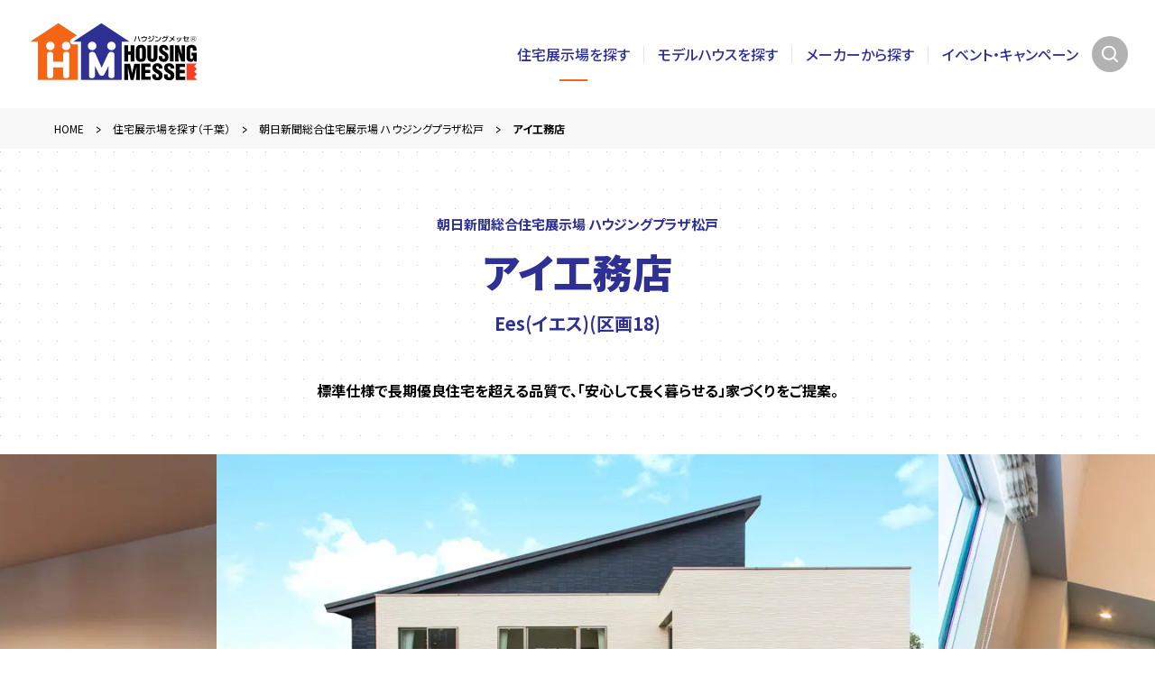

--- FILE ---
content_type: text/html; charset=UTF-8
request_url: https://www.housing-messe.com/house/13408/
body_size: 7897
content:
<!DOCTYPE html>
<html lang="ja">
<head>
<meta charset="UTF-8">
<meta name="viewport" content="width=device-width,initial-scale=1">


<meta http-equiv="X-UA-Compatible" content="ie=edge">
<!--<link rel="icon" href="/wp-content/themes/hm/assets/images/favicon.ico"> -->
<meta name="format-detection" content="telephone=no">
<link rel="canonical" href="https://www.housing-messe.com/house/13408/">
<!-- Google Tag Manager -->

<script>(function(w,d,s,l,i){w[l]=w[l]||[];w[l].push({'gtm.start':
new Date().getTime(),event:'gtm.js'});var f=d.getElementsByTagName(s)[0],
j=d.createElement(s),dl=l!='dataLayer'?'&l='+l:'';j.async=true;j.src=
'https://www.googletagmanager.com/gtm.js?id='+i+dl;f.parentNode.insertBefore(j,f);
})(window,document,'script','dataLayer','GTM-M5KR3XX');</script>

<!-- End Google Tag Manager -->

<script type="text/javascript" src="/wp-content/themes/hm/assets/js/libs/jquery-3.7.1.min.js"></script>
<script type="text/javascript" src="/wp-content/themes/hm/assets/js/libs/jquery.inview.min.js"></script>
<script type="text/javascript" src="/wp-content/themes/hm/assets/js/libs/swiper.min.js"></script>

<!-- calendar Datepicker ここから-->
<!-- calendar Datepicker ここまで-->

<link rel='dns-prefetch' href='//s.w.org'>
<link rel='dns-prefetch' href='//fonts.googleapis.com'>
<link rel='preconnect' href='https://fonts.googleapis.com/' crossorigin>
<link rel='preconnect' href='https://fonts.gstatic.com/' crossorigin>

<script type="text/javascript" src="/wp-content/themes/hm/assets/js/script.js?1766653300"></script>
<link rel="stylesheet" href="/wp-content/themes/hm/assets/css/style.css?1767951360">
<link rel="stylesheet" href="/wp-content/themes/hm/assets/css/user.css?1763538328">
<link rel="stylesheet" href="/wp-content/themes/hm/assets/css/mega.css?1661919879">

<title>アイ工務店 | 朝日新聞総合住宅展示場 ハウジングプラザ松戸 | 千葉県の住宅展示場｜関東地区最大級の住宅展示場サイト・ハウジングメッセ【公式】モデルハウス・ハウスメーカー・イベント・見学予約</title>

<meta name="description" content="アイ工務店 | 朝日新聞総合住宅展示場 ハウジングプラザ松戸 | 千葉県の住宅展示場｜日本最大級の住宅展示場情報サイト。多彩なモデルハウスを実際に見比べながら、新築・建替え・リフォームまで、後悔しない住まいづくりをサポートします。" />

<meta property="og:locale" content="ja_JP" />
<meta property="og:site_name" content="関東地区最大級の住宅展示場サイト・ハウジングメッセ【公式】モデルハウス・ハウスメーカー・イベント・見学予約" />
<meta property="og:type" content="article" />
<meta property="og:title" content="関東地区最大級の住宅展示場サイト・ハウジングメッセ【公式】モデルハウス・ハウスメーカー・イベント・見学予約" />
<meta property="og:description" content="日本最大級の住宅展示場情報サイト。多彩なモデルハウスを実際に見比べながら、新築・建替え・リフォームまで、後悔しない住まいづくりをサポートします。" />
<meta property="og:url" content="https://www.housing-messe.com/house/13408/" />
<meta property="og:image" content="https://www.housing-messe.com/wp-content/uploads/2022/07/top_ogp.jpg" />
<meta property="og:image:secure_url" content="https://www.housing-messe.com/wp-content/uploads/2022/07/top_ogp.jpg" />


<meta name="twitter:card" content="summary_large_image" />
<meta name="twitter:domain" content="www.housing-messe.com" />
<meta name="twitter:title" content="関東地区最大級の住宅展示場サイト・ハウジングメッセ【公式】モデルハウス・ハウスメーカー・イベント・見学予約" />
<meta name="twitter:description" content="日本最大級の住宅展示場情報サイト。多彩なモデルハウスを実際に見比べながら、新築・建替え・リフォームまで、後悔しない住まいづくりをサポートします。" />
<meta name="twitter:image" content="https://www.housing-messe.com/wp-content/uploads/2022/07/top_ogp.jpg" />
<!-- <link rel="shortcut icon" href="/favicon.ico"> -->

<link rel="icon" href="/wp-content/uploads/2022/04/cropped-housing_favicon-32x32.png" sizes="32x32" />
<link rel="icon" href="/wp-content/uploads/2022/04/cropped-housing_favicon-192x192.png" sizes="192x192" />
<link rel="apple-touch-icon" href="/wp-content/uploads/2022/04/cropped-housing_favicon-180x180.png" />
<meta name="msapplication-TileImage" content="/wp-content/uploads/2022/04/cropped-housing_favicon-270x270.png" />



	


</head>
<body >


	<!-- Google Tag Manager (noscript) -->
	  <noscript><iframe src="https://www.googletagmanager.com/ns.html?id=GTM-M5KR3XX"
  height="0" width="0" style="display:none;visibility:hidden"></iframe></noscript>
    <!-- End Google Tag Manager (noscript) -->



    <header class="header">
      <div class="header__logo" ><a href="/"><img src="/wp-content/themes/hm/assets/images/common/logo.svg" alt="ハウジングメッセ"></a></div>
      <nav class="header__navi">
          <ul class="gnavi">
              <li class="gnavi__item current">
                <a href="/exhibition/">住宅展示場を探す</a>
                                <div class="detail-exhibition"></div>
                <div class="mega-menu">
                  <ul class="mega">
                                           <li class="mega__item"><a href="/exhibition/?s_region=tokyo"><span >東京</span></a></li>
                                           <li class="mega__item"><a href="/exhibition/?s_region=kanagawa"><span class="three">神奈川</span></a></li>
                                           <li class="mega__item"><a href="/exhibition/?s_region=chiba"><span >千葉</span></a></li>
                                           <li class="mega__item"><a href="/exhibition/?s_region=saitama"><span >埼玉</span></a></li>
                                           <li class="mega__item"><a href="/exhibition/?s_region=ibaraki"><span >茨城</span></a></li>
                                           <li class="mega__item"><a href="/exhibition/?s_region=tochigi"><span >栃木</span></a></li>
                                           <li class="mega__item"><a href="/exhibition/?s_region=gunma"><span >群馬</span></a></li>
                                           <li class="mega__item"><a href="/exhibition/?s_region=yamanashi"><span >山梨</span></a></li>
                                           <li class="mega__item"><a href="/exhibition/?s_region=nagano"><span >長野</span></a></li>
                                           <li class="mega__item"><a href="/exhibition/?s_region=shizuoka"><span >静岡</span></a></li>
                                           <li class="mega__item"><a href="/exhibition/?s_region=niigata"><span >新潟</span></a></li>
                                           <li class="mega__item"><a href="/exhibition/?s_region=toyama"><span >富山</span></a></li>
                                      </ul>
                </div>
                             </li>
              <li class="gnavi__item "><a href="/house/">モデルハウスを探す</a></li>
              <li class="gnavi__item "><a href="/maker/">メーカーから探す</a></li>
              <li class="gnavi__item "><a href="/event/">イベント・キャンペーン</a></li>
          </ul>
          <ul class="gspnavi">
              <li class="gspnavi__item"><a href="/voice/">お客さまの声</a></li>
              <li class="gspnavi__item"><a href="/column/">住まいのコラム</a></li>
              <li class="gspnavi__item"><a href="/faq/">よくあるご質問</a></li>
              <li class="gspnavi__item"><a href="/form/">各種お申し込み</a></li>
              <li class="gspnavi__item"><a href="/inquiry/" target="_blank" rel="opener">お問い合わせ</a></li>
              <li class="gspnavi__item"><a href="/sitemap/">サイトマップ</a></li>
          </ul>
          <div class="gsearch">
              <div class="gsearch__btn">
                  <a class="btn-gsearch js-search-btn" href="#"><i></i></a>
              </div>
              <div class="gsearch__input js-search-input">
                  <form class="search-input" id="ss-form1" action="/search/" method="get" accept-charset="UTF-8">
                    <input placeholder="キーワード検索" tabindex="-1" type="text" id="ss-query1" name="query" autocomplete="off" aria-autocomplete="none">
                    <button type="submit" tabindex="-1" onclick="document.charset ='UTF-8';"></button>
                  </form>
              </div>
          </div>
      </nav>
            <div class="gspmenu">
          <div class="gspmenu__btn">
              <span class="menu-trigger js-spmenu-btn">
                  <span></span>
                  <span></span>
                  <span></span>
              </span>
          </div>
      </div>
  </header>


<div class="hm-container">
<div class="hm-breadcrumb">
<div class="hm-breadcrumb__inner js-hm-breadcrumb">
<ul class="hm-list-breadcrumb">
<li class="hm-list-breadcrumb__item" itemprop="itemListElement" itemscope itemtype="https://schema.org/ListItem"><a itemprop="item" href="/"><span itemprop="name">HOME</span></a><meta itemprop="position" content="1" /></li><li class="hm-list-breadcrumb__item" itemprop="itemListElement" itemscope itemtype="https://schema.org/ListItem"><a itemprop="item" href="/exhibition/?s_region=chiba"><span itemprop="name">住宅展示場を探す（千葉）</span></a><meta itemprop="position" content="2" /></li><li class="hm-list-breadcrumb__item" itemprop="itemListElement" itemscope itemtype="https://schema.org/ListItem"><a itemprop="item" href="/exhibition/asahi-matsudo/"><span itemprop="name">朝日新聞総合住宅展示場 ハウジングプラザ松戸</span></a><meta itemprop="position" content="3" /></li><li class="hm-list-breadcrumb__item" itemprop="itemListElement">アイ工務店</li>        </ul>
</div>
</div>
<!-- breadcrumb include -->
<section class="hm-s-base hm-s-model-info">
<div class="hm-s-inner">
<h1 class="hm-page-title -m40 hm_fadeup">
<span class="hm-page-title__maker">朝日新聞総合住宅展示場 ハウジングプラザ松戸</span>
<span class="hm-page-title__name-en">アイ工務店</span>
<span class="hm-page-title__name-jp">Ees(イエス)(区画18)</span>
</h1>
<div class="hm-page-description -left -m40 hm_fadeup">
<p class="hm-point-read  -bold">標準仕様で長期優良住宅を超える品質で、「安心して長く暮らせる」家づくりをご提案。</p>
</div>
</div>


<div class="hm-modelhouse-slider hm_fadeup">
	<div class="swiper-container hm-modelhouse-slider__container js-modelhouse-slide">
		<div class="swiper-wrapper">
							<div class="swiper-slide"><img src="/img/modelhouse/13408/main_image1.jpg" alt=""></div>
							<div class="swiper-slide"><img src="/img/modelhouse/13408/main_image2.jpg" alt=""></div>
							<div class="swiper-slide"><img src="/img/modelhouse/13408/main_image3.jpg" alt=""></div>
					</div>
					<div class="hm-modelhouse-slider__prev swiper-button-prev"><i></i></div>
			<div class="hm-modelhouse-slider__next swiper-button-next"><i></i></div>
			<div class="hm-modelhouse-slider__pagination swiper-pagination"></div>
			</div>
</div>
<div class="hm-modelhouse-link">
<ul class="hm-modelhouse-link__items">
<li class="hm-modelhouse-link__item"><a class="btn-mh01" href="/form/reserve/?s_region=chiba&s_hid=13408" target="_blank" rel="opener">見学予約</a></li>
<li class="hm-modelhouse-link__item"><a class="btn-mh02" href="/form/catalog/?s_region=chiba&s_hid=13408" target="_blank" rel="opener">無料<br>カタログ請求</a></li>
<li class="hm-modelhouse-link__item"><a class="btn-mh02" href="/form/counsel/?s_region=chiba&s_hid=13408" target="_blank" rel="opener">オンライン・<br>電話相談</a></li>
</ul>
</div>
</section>

<section class="hm-s-base">
		<div class="hm-s-inner">
				<div class="hm-s-title hm_fadeup">
						<h2 class="hm-s-title__main">POINT</h2>
						<p class="hm-s-title__sub">おすすめポイント</p>
				</div>
				<div class="hm-2-grid hm_fadeup">
						<div class="hm-2-grid__inner">
																	<div class="hm-2-grid__cell">
									<p class="hm-point-read">当モデルハウスではお客様のライフスタイルに合わせた空間をご見学いただけます。在宅勤務の増えている現代社会に合わせた「デスクワークスペース」・収納だけでなくシアタースペースとしても使用可能な「スキップフロア」・小屋裏空間を利用した「ロフト付きお子様部屋」などみどころ満載なモデルハウスとなっております。</p>
									</div>
								
								<div class="hm-2-grid__cell">
										<ul class="hm-point-label">
																																				<li class="hm-point-label__item">シアタールーム</li>
																									<li class="hm-point-label__item">テレワーク対応</li>
																									<li class="hm-point-label__item">吹き抜け</li>
																									<li class="hm-point-label__item">スキップフロア</li>
																									<li class="hm-point-label__item">こだわり収納</li>
																																														<li class="hm-point-label__item">セカンドリビング</li>
																																											</ul>
								</div>
						</div>
				</div>
		</div>
</section>

	<section class="hm-s-base">
			<div class="hm-s-inner">
					<div class="hm-s-title hm_fadeup">
							<h2 class="hm-s-title__main">GALLERY</h2>
							<p class="hm-s-title__sub">内観ギャラリー</p>
					</div>
					<div class="hm-model-gallery hm_fadeup">
							<div class="hm-model-gallery__inner">
									<div class="swiper-container hm-model-gallery__slide js-gallery-slide">
											<div class="swiper-wrapper">
																									<div class="swiper-slide"><img src="/img/modelhouse/13408/gallery_image1.jpg" alt=""></div>
																									<div class="swiper-slide"><img src="/img/modelhouse/13408/gallery_image2.jpg" alt=""></div>
																									<div class="swiper-slide"><img src="/img/modelhouse/13408/gallery_image3.jpg" alt=""></div>
																									<div class="swiper-slide"><img src="/img/modelhouse/13408/gallery_image4.jpg" alt=""></div>
																									<div class="swiper-slide"><img src="/img/modelhouse/13408/gallery_image5.jpg" alt=""></div>
																									<div class="swiper-slide"><img src="/img/modelhouse/13408/gallery_image6.jpg" alt=""></div>
																									<div class="swiper-slide"><img src="/img/modelhouse/13408/gallery_image7.jpg" alt=""></div>
																									<div class="swiper-slide"><img src="/img/modelhouse/13408/gallery_image8.jpg" alt=""></div>
																							</div>
									</div>
									<ul class="hm-model-gallery__items js-gallery-slide-thumb"></ul>
									<div class="swiper-container hm-model-gallery__thumbs js-gallery-thumbs">
											<div class="swiper-wrapper">
																									<div class="swiper-slide"><img src="/img/modelhouse/13408/gallery_image1.jpg" alt=""></div>
																									<div class="swiper-slide"><img src="/img/modelhouse/13408/gallery_image2.jpg" alt=""></div>
																									<div class="swiper-slide"><img src="/img/modelhouse/13408/gallery_image3.jpg" alt=""></div>
																									<div class="swiper-slide"><img src="/img/modelhouse/13408/gallery_image4.jpg" alt=""></div>
																									<div class="swiper-slide"><img src="/img/modelhouse/13408/gallery_image5.jpg" alt=""></div>
																									<div class="swiper-slide"><img src="/img/modelhouse/13408/gallery_image6.jpg" alt=""></div>
																									<div class="swiper-slide"><img src="/img/modelhouse/13408/gallery_image7.jpg" alt=""></div>
																									<div class="swiper-slide"><img src="/img/modelhouse/13408/gallery_image8.jpg" alt=""></div>
																							</div>
									</div>
							</div>
					</div>
			</div>
	</section>

	<section class="hm-s-base">
			<div class="hm-s-inner">
					<div class="hm-s-title hm-floor-title hm_fadeup">
							<h2 class="hm-s-title__main">FLOOR PLAN</h2>
							<p class="hm-s-title__sub">間取り</p>
					</div>
					<div class="hm-floor hm_fadeup">
							<div class="hm-floor__inner">
									<div class="hm-floor__slide">
											<div class="hm-floor-slide">
													<div class="swiper-container js-floor-slide">
															<div class="swiper-wrapper">
																																																			<div class="swiper-slide">
																			<h3 class="hm-floor-slide__title">1F</h3>
																			<div class="hm-floor-slide__thumb"><img src="/img/modelhouse/13408/group_plan_plan_1.svg" alt=""></div>
																		</div>
																																																																				<div class="swiper-slide">
																			<h3 class="hm-floor-slide__title">2F</h3>
																			<div class="hm-floor-slide__thumb"><img src="/img/modelhouse/13408/group_plan_plan_2.svg" alt=""></div>
																		</div>
																																																																				<div class="swiper-slide">
																			<h3 class="hm-floor-slide__title">2.5F</h3>
																			<div class="hm-floor-slide__thumb"><img src="/img/modelhouse/13408/group_plan_plan_3.svg" alt=""></div>
																		</div>
																																																</div>
													</div>
													<div class="hm-floor-slide__prev swiper-button-prev"><i></i></div>
													<div class="hm-floor-slide__next swiper-button-next"><i></i></div>
													<div class="hm-floor-slide__pagination swiper-pagination"></div>
											</div>
									</div>
									<div class="hm-floor__info">
											<div class="hm-floor-info">
																																								<div class="hm-floor-info__item">
																<h4 class="hm-floor-info__name">延床面積</h4>
																<p class="hm-floor-info__spec">243.45㎡(73.64坪)</p>
														</div>
																																																							<div class="hm-floor-info__item">
																	<h4 class="hm-floor-info__name">1F面積<?php endif; ?></h4>
																	<p class="hm-floor-info__spec">130.47㎡(39.46坪)</p>
															</div>
																																																								<div class="hm-floor-info__item">
																	<h4 class="hm-floor-info__name">2F面積<?php endif; ?></h4>
																	<p class="hm-floor-info__spec">111.33㎡(33.67坪)</p>
															</div>
																																																								<div class="hm-floor-info__item">
																	<h4 class="hm-floor-info__name">2.5F面積<?php endif; ?></h4>
																	<p class="hm-floor-info__spec">36.53㎡(11.05坪)</p>
															</div>
																																						</div>
									</div>
							</div>
					</div>
			</div>
	</section>

<section class="hm-s-base  hm-s-base--mb-30">
	<div class="hm-s-inner">
		<div class="hm-s-title hm-information-title hm_fadeup">
			<h2 class="hm-s-title__main">INFORMATION</h2>
			<p class="hm-s-title__sub">モデルハウス情報</p>
		</div>
		<ul class="hm-infomation hm_fadeup">
							<li class="hm-infomation__item">
					<p class="hm-infomation__title">ハウスメーカー</p>
					<p class="hm-infomation__text">アイ工務店</p>
				</li>
										<li class="hm-infomation__item">
						<p class="hm-infomation__title">モデルハウス名</p>
						<p class="hm-infomation__text">Ees(イエス)(区画18)</p>
				</li>
										<li class="hm-infomation__item">
						<p class="hm-infomation__title">TEL</p>
						<p class="hm-infomation__text"><a href="tel:047-712-0018}">047-712-0018</a></p>
				</li>
						
							<li class="hm-infomation__item">
						<p class="hm-infomation__title">おすすめポイント</p>
						<p class="hm-infomation__text">シアタールーム／テレワーク対応／吹き抜け／スキップフロア／こだわり収納／セカンドリビング</p>
				</li>
			
							<li class="hm-infomation__item">
					<p class="hm-infomation__title">階数</p>
					<p class="hm-infomation__text">２階建て</p>
				</li>
			
							<li class="hm-infomation__item">
						<p class="hm-infomation__title">構造・工法</p>
						<p class="hm-infomation__text">木造軸組</p>
				</li>
										<li class="hm-infomation__item">
						<p class="hm-infomation__title">メーカー担当からの一言</p>
						<p class="hm-infomation__text">「家族に愛を、住まいにアイを」をテーマにこれからもお客様とのご縁を大切にし、皆様の理想の家づくりにおけるベストパートナーを目指しております。</p>
				</li>
					</ul>
	</div>
</section>

<section class="hm-s-base hm-s-base--short">
	<div class="hm-s-inner">
		
				<div class="hm-free-link hm-s-base--mb-30 hm_fadeup">
			<div class="hm-free-link__inner">
				<a href="https://ai-koumuten.co.jp/" class="btn-blank btn-blank--4" target="_blank"><span>メーカーのホームページはこちら</span></a>
			</div>
		</div>
			</div>
</section>

	<section class="hm-s-base">
		<div class="hm-recommended-bg --house --house-pc" style="background-image:url(/img/exhibition/13338/mainpc1.jpg);"></div>
		<div class="hm-recommended-bg --house --house-sp" style="background-image:url(/img/exhibition/13338/mainsp1.jpg);"></div>
		
		<div class="hm-s-inner">
			<div class="hm-recommended">
				<div class="hm-recommended__title">
					<div class="hm-s-title hm_fadeup">
						<h2 class="hm-s-title__main hm-s-title__main--w">RECOMMENDED</h2>
						<p class="hm-s-title__sub hm-s-title__sub--w">同じ展示場にあるモデルハウス</p>
					</div>
				</div>
				<div class="hm-recommended__slide hm_fadeup">
					<div class="hm-recommended-slide">
						<div class="swiper-container js-recommended-slide">
							<div class="swiper-wrapper">
																	<div class="swiper-slide">
											<div class="hm-articleCard">
		<a href="/house/13406/">
							<div class="hm-articleCard__thumb"><img src="/img/modelhouse/13406/eyecatch.jpg" alt="blank"></div>
						
			<p class="hm-articleCard__maker">タマホーム</p>
			<h3 class="hm-articleCard__title">大安心の家(区画16)</h3>
			<p class="hm-articleCard__read bold">世代を超えて受け継ぐ頑強な家づくりとこだわりに答える自由設計、充実の標準設備</p>
					</a>
	</div>
									</div>
																	<div class="swiper-slide">
											<div class="hm-articleCard">
		<a href="/house/13413/">
							<div class="hm-articleCard__thumb"><img src="/img/modelhouse/13413/eyecatch.jpg" alt="blank"></div>
						
			<p class="hm-articleCard__maker">AQURA HOME（アキュラホーム）</p>
			<h3 class="hm-articleCard__title">超空間の家(区画23)</h3>
			<p class="hm-articleCard__read bold">高耐震×高耐久×高気密高断熱。パーソナル空間を大切にした坪庭のある家。</p>
					</a>
	</div>
									</div>
																	<div class="swiper-slide">
											<div class="hm-articleCard">
		<a href="/house/13398/">
							<div class="hm-articleCard__thumb"><img src="/img/modelhouse/13398/eyecatch.jpg" alt="blank"></div>
						
			<p class="hm-articleCard__maker">スウェーデンハウス</p>
			<h3 class="hm-articleCard__title">アルム(区画6)</h3>
			<p class="hm-articleCard__read bold">インパクトのある大屋根と快適な住空間。北欧デザインに囲まれた生活を実現します。</p>
					</a>
	</div>
									</div>
																	<div class="swiper-slide">
											<div class="hm-articleCard">
		<a href="/house/13402/">
							<div class="hm-articleCard__thumb"><img src="https://www.housing-messe.com/wp-content/uploads/2022/03/matsudo_sumirin_top1.jpg" alt="blank"></div>
						
			<p class="hm-articleCard__maker">住友林業</p>
			<h3 class="hm-articleCard__title">The Forest BF(区画11)</h3>
			<p class="hm-articleCard__read bold">住友林業でしか味わえない『圧倒的な木質感』を是非ご体感ください。</p>
					</a>
	</div>
									</div>
																	<div class="swiper-slide">
											<div class="hm-articleCard">
		<a href="/house/13415/">
							<div class="hm-articleCard__thumb"><img src="https://www.housing-messe.com/wp-content/uploads/2024/02/matsudo_hinokiya_top1.jpg" alt="blank"></div>
						
			<p class="hm-articleCard__maker">桧家住宅</p>
			<h3 class="hm-articleCard__title">スマート・ワン カスタム(区画25)</h3>
			<p class="hm-articleCard__read bold">屋上庭園“青空リビング”と繋がる小屋裏空間“アトリエ”で非日常を愉しむ					</p>
					</a>
	</div>
									</div>
																	<div class="swiper-slide">
											<div class="hm-articleCard">
		<a href="/house/13404/">
							<div class="hm-articleCard__thumb"><img src="https://www.housing-messe.com/wp-content/uploads/2022/03/matsudo_asahikasei_top1.jpg" alt="blank"></div>
						
			<p class="hm-articleCard__maker">旭化成ホームズ(HEBEL HAUS)</p>
			<h3 class="hm-articleCard__title">FREX(区画14)</h3>
			<p class="hm-articleCard__read bold">光と風を室内からも感じることができる中庭・屋上・開放的な天空リビングを備えた住宅</p>
					</a>
	</div>
									</div>
																	<div class="swiper-slide">
											<div class="hm-articleCard">
		<a href="/house/13401/">
							<div class="hm-articleCard__thumb"><img src="https://www.housing-messe.com/wp-content/uploads/2022/03/matsudo_mitsui_top1.jpg" alt="blank"></div>
						
			<p class="hm-articleCard__maker">三井ホーム</p>
			<h3 class="hm-articleCard__title">オークリー(区画9)</h3>
			<p class="hm-articleCard__read bold">耐震、断熱に優れ、三井ホーム独自の 『全館空調』でどこでも快適な二世帯住宅。</p>
					</a>
	</div>
									</div>
																	<div class="swiper-slide">
											<div class="hm-articleCard">
		<a href="/house/13399/">
							<div class="hm-articleCard__thumb"><img src="https://www.housing-messe.com/wp-content/uploads/2022/03/matsudo_ichijo7_top1.jpg" alt="blank"></div>
						
			<p class="hm-articleCard__maker">一条工務店</p>
			<h3 class="hm-articleCard__title">i-smart(区画7)</h3>
			<p class="hm-articleCard__read bold">住宅性能は国内トップレベル。デザイン性と機能性を両立するスマートデザイン住宅。</p>
					</a>
	</div>
									</div>
																	<div class="swiper-slide">
											<div class="hm-articleCard">
		<a href="/house/13411/">
							<div class="hm-articleCard__thumb"><img src="https://www.housing-messe.com/wp-content/uploads/2022/03/matsudo_ichijo21_top1.jpg" alt="blank"></div>
						
			<p class="hm-articleCard__maker">一条工務店</p>
			<h3 class="hm-articleCard__title">一条の洋館セゾン(区画21)</h3>
			<p class="hm-articleCard__read bold">無垢材をふんだんに使った上質な室内空間とレンガタイル貼りが魅力の住まい</p>
					</a>
	</div>
									</div>
																	<div class="swiper-slide">
											<div class="hm-articleCard">
		<a href="/house/13403/">
							<div class="hm-articleCard__thumb"><img src="https://www.housing-messe.com/wp-content/uploads/2022/03/matsudo_sekisuihouse_top1.jpg" alt="blank"></div>
						
			<p class="hm-articleCard__maker">積水ハウス</p>
			<h3 class="hm-articleCard__title">ビエナ(区画12)</h3>
			<p class="hm-articleCard__read bold">敷地の可能性を最大限に引き出し、自由な空間で無限に広がる暮らしの夢を実現します。</p>
					</a>
	</div>
									</div>
																	<div class="swiper-slide">
											<div class="hm-articleCard">
		<a href="/house/13416/">
							<div class="hm-articleCard__thumb"><img src="/img/modelhouse/13416/eyecatch.jpg" alt="blank"></div>
						
			<p class="hm-articleCard__maker">セキスイハイム</p>
			<h3 class="hm-articleCard__title">デシオ(区画10)</h3>
			<p class="hm-articleCard__read bold">4年連続！鉄骨戸建住宅販売棟数全国1位のセキスイハイムの住まいをぜひご体感下さい</p>
					</a>
	</div>
									</div>
																	<div class="swiper-slide">
											<div class="hm-articleCard">
		<a href="/house/13394/">
							<div class="hm-articleCard__thumb"><img src="https://www.housing-messe.com/wp-content/uploads/2022/03/matsudo_misawa_top1.jpg" alt="blank"></div>
						
			<p class="hm-articleCard__maker">ミサワホーム</p>
			<h3 class="hm-articleCard__title">CENTURY 蔵のある家(区画1)</h3>
			<p class="hm-articleCard__read bold">「二世帯・蔵のある家」これからの最上の人生・時間を愉しむ住まい</p>
					</a>
	</div>
									</div>
																	<div class="swiper-slide">
											<div class="hm-articleCard">
		<a href="/house/13395/">
							<div class="hm-articleCard__thumb"><img src="https://www.housing-messe.com/wp-content/uploads/2022/03/matsudo_furukawa_top1.jpg" alt="blank"></div>
						
			<p class="hm-articleCard__maker">古河林業</p>
			<h3 class="hm-articleCard__title">凛 -RIN-(区画3)</h3>
			<p class="hm-articleCard__read bold">国産材100%で建てる完全自由設計の家づくり</p>
					</a>
	</div>
									</div>
																	<div class="swiper-slide">
											<div class="hm-articleCard">
		<a href="/house/13407/">
							<div class="hm-articleCard__thumb"><img src="/img/modelhouse/13407/eyecatch.jpg" alt="blank"></div>
						
			<p class="hm-articleCard__maker">斉藤工務店</p>
			<h3 class="hm-articleCard__title">COAN(区画17)</h3>
			<p class="hm-articleCard__read bold">「永遠の間取り」と言われる平屋+αのプランを、優れた素材とデザインで楽しめる家</p>
					</a>
	</div>
									</div>
																	<div class="swiper-slide">
											<div class="hm-articleCard">
		<a href="/house/13409/">
							<div class="hm-articleCard__thumb"><img src="/img/modelhouse/13409/eyecatch.jpg" alt="blank"></div>
						
			<p class="hm-articleCard__maker">ヤマダホームズ</p>
			<h3 class="hm-articleCard__title">SxLシグマ(区画19)</h3>
			<p class="hm-articleCard__read bold">高気密・高断熱はもちろん、強固なSxL構法で、長期優良住宅仕様と60年保証が標準</p>
					</a>
	</div>
									</div>
																	<div class="swiper-slide">
											<div class="hm-articleCard">
		<a href="/house/13414/">
							<div class="hm-articleCard__thumb"><img src="https://www.housing-messe.com/wp-content/uploads/2022/03/matsudo_pora_top1.jpg" alt="blank"></div>
						
			<p class="hm-articleCard__maker">ポウハウス（ポラスグループ）</p>
			<h3 class="hm-articleCard__title">アルジール・和美庵(区画24)</h3>
			<p class="hm-articleCard__read bold">60坪の敷地に2棟建て、和・洋2種類のモデルハウスで新しい空間の提案</p>
					</a>
	</div>
									</div>
																	<div class="swiper-slide">
											<div class="hm-articleCard">
		<a href="/house/13405/">
							<div class="hm-articleCard__thumb"><img src="/img/modelhouse/13405/eyecatch.jpg" alt="blank"></div>
						
			<p class="hm-articleCard__maker">ダイワハウス</p>
			<h3 class="hm-articleCard__title">xevo Σ(区画15)</h3>
			<p class="hm-articleCard__read bold">【外張り断熱・持続型耐震構造】自社での一貫した施工管理で、安全・安心な家づくり</p>
					</a>
	</div>
									</div>
																	<div class="swiper-slide">
											<div class="hm-articleCard">
		<a href="/house/13410/">
							<div class="hm-articleCard__thumb"><img src="/img/modelhouse/13410/eyecatch.jpg" alt="blank"></div>
						
			<p class="hm-articleCard__maker">ウィザースホーム</p>
			<h3 class="hm-articleCard__title">リモージュ(区画20)</h3>
			<p class="hm-articleCard__read bold">外壁総タイル張りが標準仕様。いつまでも綺麗な自慢のマイホームを実現します。</p>
					</a>
	</div>
									</div>
																	<div class="swiper-slide">
											<div class="hm-articleCard">
		<a href="/house/13417/">
							<div class="hm-articleCard__thumb"><img src="https://www.housing-messe.com/wp-content/uploads/2022/03/matsudo_sumihu_top1.jpg" alt="blank"></div>
						
			<p class="hm-articleCard__maker">住友不動産ハウジング</p>
			<h3 class="hm-articleCard__title">プレミアム・J(区画13)</h3>
			<p class="hm-articleCard__read bold"></p>
					</a>
	</div>
									</div>
																	<div class="swiper-slide">
											<div class="hm-articleCard">
		<a href="/house/63418/">
							<div class="hm-articleCard__thumb"><img src="/img/modelhouse/63418/eyecatch.jpg" alt="blank"></div>
										<p class="hm-articleCard__icon hm-icon-open new">
				<span class="hm-icon-open__text">NEW<br>OPEN</span>
			
			<p class="hm-articleCard__maker">アルネットホーム</p>
			<h3 class="hm-articleCard__title">極暖の家（区画4）</h3>
			<p class="hm-articleCard__read bold">長く、美しく、快適に住む。これからの住宅に必須とされる機能をフル搭載！					</p>
					</a>
	</div>
									</div>
																	<div class="swiper-slide">
											<div class="hm-articleCard">
		<a href="/house/13400/">
							<div class="hm-articleCard__thumb"><img src="/img/modelhouse/13400/eyecatch.jpg" alt="blank"></div>
						
			<p class="hm-articleCard__maker">トヨタホーム</p>
			<h3 class="hm-articleCard__title">シンセ・カーダ(区画8)</h3>
			<p class="hm-articleCard__read bold">災害にも強く安心安全TOYOTAの住まい。大空間実現、インナーガレージ付き住宅。</p>
					</a>
	</div>
									</div>
																	<div class="swiper-slide">
											<div class="hm-articleCard">
		<a href="/house/13397/">
							<div class="hm-articleCard__thumb"><img src="/img/modelhouse/13397/eyecatch.jpg" alt="blank"></div>
						
			<p class="hm-articleCard__maker">広島建設 セナリオハウス</p>
			<h3 class="hm-articleCard__title">セナリオⅠ(区画5)</h3>
			<p class="hm-articleCard__read bold"></p>
					</a>
	</div>
									</div>
															</div>
						</div>
					</div>
					<div class="hm-recommended-slide-prev swiper-button-prev"><i></i></div>
					<div class="hm-recommended-slide-next swiper-button-next"><i></i></div>
				</div>
			</div>
		</div>
	</section>

<section class="hm-s-support">
	<div class="hm-s-inner">
		<div class="hm-s-title hm_fadeup">
			<h2 class="hm-s-title__main">SUPPORT FOR LIVING</h2>
			<p class="hm-s-title__sub">住まいのサポーターズ</p>
		</div>
		<div class="hm_fadeup">
			<div class="hm-supportinfo">
				<p class="hm-supportinfo__read">
					「住まいのサポーターズ」では、お住まいをご検討のお客様をサポートする各企業をご紹介。住まいに関する有益なサービスや、おトク情報をお届けしています。
					<span class="hm-supportinfo__btn"><a class="btn-allview" href="/supporters/">一覧を見る</a></span>
				</p>
				<div class="hm-supportinfo__banner hm-supportbanner">
					<div class="swiper-container hm-supportbanner__slide js-banner-slide">
						<div class="swiper-wrapper">
															<div class="swiper-slide">
									<a href="/supporters/h-kakumei/" ><img src="/img/supporters/3/eyecatch.jpg" alt="blank"><span>ラク越・引越革命</span></a>
								</div>
															<div class="swiper-slide">
									<a href="/supporters/zennikkei/" ><img src="/img/supporters/2/eyecatch.jpg" alt="blank"><span>全日警 ホームセキュリティ</span></a>
								</div>
															<div class="swiper-slide">
									<a href="https://www.asahi.com/event/hp/links/" target="_blank"><img src="/img/supporters/7/eyecatch.png" alt="blank"><span>朝日新聞総合住宅展示場</span></a>
								</div>
															<div class="swiper-slide">
									<a href="https://t-house.co.jp/" target="_blank"><img src="/img/supporters/5/eyecatch.png" alt="blank"><span>テンポラリーハウス</span></a>
								</div>
													</div>
					</div>
					<div class="hm-supportbanner__prev swiper-button-prev"><i></i></div>
					<div class="hm-supportbanner__next swiper-button-next"><i></i></div>
				</div>
			</div>
		</div>
	</div>
</section>

</div>


	<footer class="footer">
	<div class="footer__navi">
	<div class="footer__inner">
	<div class="f-navi">
	<div class="f-navi__logo"><a href="/"><img  src="/wp-content/themes/hm/assets/images/common/logo.svg" alt="ハウジングメッセ"></a></div>
	<div class="f-navi__detail">
	<ul class="f-navi-l">
	<li class="f-navi-l__link"><a href="/exhibition/">住宅展示場を探す</a></li>
	<li class="f-navi-l__link"><a href="/house/">モデルハウスを探す</a></li>
	<li class="f-navi-l__link"><a href="/maker/">メーカーから探す</a></li>
	<li class="f-navi-l__link"><a href="/event/">イベント・キャンペーン</a></li>
	</ul>
	<ul class="f-navi-s">
	<li class="f-navi-s__link"><a href="/voice/">お客さまの声</a></li>
	<li class="f-navi-s__link"><a href="/column/">住まいのコラム</a></li>
	<li class="f-navi-s__link"><a href="/faq/">よくあるご質問</a></li>
	<li class="f-navi-s__link"><a href="/form/">各種お申し込み</a></li>
	<li class="f-navi-s__link"><a href="/inquiry/" target="_blank" rel="opener">お問い合わせ</a></li>
	<li class="f-navi-s__link"><a href="/sitemap/">サイトマップ</a></li>
	</ul>
	</div>
	</div>
	</div>
	</div>
	<div class="footer__info">
	<div class="footer__inner">
	<div class="f-info">
	<p class="f-copyright">COPYRIGHT HOUSINGMESSE ALLRIGHTS RESERVED.</p>
	<ul class="f-navi-b">
	<li class="f-navi-b__link"><a href="/info/">このサイトについて</a></li>
	<li class="f-navi-b__link"><a href="/privacy/">個人情報保護方針</a></li>
	</ul>
	<div class="f-mail">
	<a class="btn-e-zine" href="/mailing/"><img  src="/wp-content/themes/hm/assets/images/common/img-e-zine.png" alt="mail magazine メルマガ登録で最新情報をお届け！"></a>
	</div>
	</div>
	</div>
	</div>
	<div class="pageup js-pageup"><span class="pageup__link"><i></i></span></div>
			<div class="hm-cv-btn js-cv-btn">
			<div class="hm-cv-btn__inner">
									<div class="hm-cv-btn__01"><a class="btn-cv01" href="/form/reserve/?s_region=chiba&s_hid=13408" target="_blank" rel="opener">見学予約</a></div>
													<div class="hm-cv-btn__02"><a class="btn-cv02" href="/form/catalog/?s_region=chiba&s_hid=13408" target="_blank" rel="opener">無料<br class="sp-only">カタログ請求</a></div>
													<div class="hm-cv-btn__03"><a class="btn-cv02" href="/form/counsel/?s_region=chiba&s_hid=13408" target="_blank" rel="opener">オンライン・<br class="sp-only">電話相談</a></div>
							</div>
		</div>
		</footer>
	<script src="/wp-content/themes/hm/assets/js/user.js?1769417908"></script>
	<script src="/wp-content/themes/hm/assets/js/menu.js?1724236543"></script>
	
<script>
loadModelhouseItem();
</script>


</body>
</html>


--- FILE ---
content_type: text/css
request_url: https://www.housing-messe.com/wp-content/themes/hm/assets/css/mega.css?1661919879
body_size: 708
content:
.gnavi__item{
  position: relative;
}

.mega-menu{
  position: absolute;
  top: calc(100% + 40px);
  left: -50%;
  z-index: 100;
  opacity: 0;
  pointer-events: none;
  -webkit-transition: opacity .2s ease .2s;
  -o-transition: opacity .2s ease .2s;
  transition: opacity .2s ease .2s;
}

.mega-menu.show{
  pointer-events: auto;
}

.mega-menu .mega{
  display: -ms-grid;
  display: grid;
  grid-template-rows: repeat(4,1fr);
  grid-template-columns: repeat(3,1fr);
  grid-auto-flow: column;
  gap: 1em 1em;
  width: 500px;
  padding: 20px 30px;
  background-color: #FFF;
  -webkit-box-shadow: 0 0 20px rgba(0,0,0,.1);
          box-shadow: 0 0 20px rgba(0,0,0,.1);
  border-radius: 20px;
}

.mega__item a{
  display: block;
  width: 100%;
  height: 100%;
  color: #2f3093;
  font-weight: 500;
  line-height: 2;
  position: relative;
  text-align: center;
}

.mega__item a span{
  display: block;
}

.mega__item a span::after{
  content: "";
  display: block;
  width: 4em;
  height: 2px;
  position: absolute;
  bottom: -5px;
  left: 50%;
  background-color: #f46515;
  -webkit-transform: translateX(-50%) scaleX(0);
      -ms-transform: translateX(-50%) scaleX(0);
          transform: translateX(-50%) scaleX(0);
  -webkit-transition: -webkit-transform .2s ease;
  transition: -webkit-transform .2s ease;
  -o-transition: transform .2s ease;
  transition: transform .2s ease;
  transition: transform .2s ease, -webkit-transform .2s ease;
}
.mega__item a span.three::after{
  width: 5em;
}

.mega__item.active a span::after{
  -webkit-transform:translateX(-50%) scaleX(.6);
      -ms-transform:translateX(-50%) scaleX(.6);
          transform:translateX(-50%) scaleX(.6);
}



@media only screen and (min-width: 768px){
  .gnavi__item:first-child:hover::before{
    content: "";
    display: block;
    width: 100%;
    height: 70px;
    position: absolute;
    top: 0;
    left: 0;
  }

	.gnavi__item:first-child:hover .mega-menu{
    opacity: 1;
  }

  .mega__item a:hover span::after{
    -webkit-transform:translateX(-50%) scaleX(1);
        -ms-transform:translateX(-50%) scaleX(1);
            transform:translateX(-50%) scaleX(1);
  }

  .detail-exhibition{
    display: none !important;
  }
}




@media only screen and (max-width: 767px){
	.mega-menu{
    position: relative;
  top: 0;
  left: 0;
  z-index: initial;
  opacity:1;
  pointer-events: auto;
  -webkit-transition: height 0.4s ease-out;
  -o-transition: height 0.4s ease-out;
  transition: height 0.4s ease-out;
  height: 0;
  overflow: hidden;
  }

  .mega-menu .mega{
    grid-template-rows: repeat(6,1fr);
    grid-template-columns: repeat(2,1fr);
    gap: 1em 1em;
    width: auto;
    padding: 20px 30px;
    -webkit-box-shadow: none;
            box-shadow: none;
    border-radius: 10px;
    margin-top: 20px;
  }

  .mega__item a{
    padding-left: 0;
    text-align: center;
  }

  .detail-exhibition{
    position: absolute;
    width: 29px;
    height: 29px;
    top: 24px;
    right: 0;
  }

  .detail-exhibition::before,.detail-exhibition::after{
    content: "";
    display: block;
    width: 60%;
    height: 2px;
    border-radius: 1px;
    background-color: #FFF;
    position: absolute;
    top: 50%;
    left: 50%;
    -webkit-transition: -webkit-transform .2s ease;
    transition: -webkit-transform .2s ease;
    -o-transition: transform .2s ease;
    transition: transform .2s ease;
    transition: transform .2s ease, -webkit-transform .2s ease;
  }

  .detail-exhibition::before{
    -webkit-transform: translate(-50%,-50%);
        -ms-transform: translate(-50%,-50%);
            transform: translate(-50%,-50%);
  }
  .detail-exhibition::after{
    -webkit-transform: translate(-50%,-50%) rotate(-90deg);
        -ms-transform: translate(-50%,-50%) rotate(-90deg);
            transform: translate(-50%,-50%) rotate(-90deg);
  }

  .detail-exhibition.open::before{
    -webkit-transform: translate(-50%,-50%) rotate(180deg);
        -ms-transform: translate(-50%,-50%) rotate(180deg);
            transform: translate(-50%,-50%) rotate(180deg);
  }
  .detail-exhibition.open::after{
    -webkit-transform: translate(-50%,-50%) rotate(0);
        -ms-transform: translate(-50%,-50%) rotate(0);
            transform: translate(-50%,-50%) rotate(0);
  }
}

--- FILE ---
content_type: image/svg+xml
request_url: https://www.housing-messe.com/img/modelhouse/13408/group_plan_plan_1.svg
body_size: 13159
content:
<?xml version="1.0" encoding="UTF-8"?><svg xmlns="http://www.w3.org/2000/svg" viewBox="0 0 630 420"><defs><style>.cls-1{fill:#040000;}.cls-2{fill:#060001;}.cls-3,.cls-4,.cls-5,.cls-6{fill:#fff;}.cls-7{fill:#888988;}.cls-8{stroke:#fff;stroke-linecap:round;stroke-linejoin:round;stroke-width:5px;}.cls-8,.cls-9,.cls-10,.cls-11,.cls-12,.cls-13,.cls-14,.cls-15{fill:none;}.cls-9,.cls-10,.cls-4,.cls-5,.cls-13,.cls-6{stroke-width:.6px;}.cls-9,.cls-10,.cls-6{stroke-dasharray:0 0 4 2;}.cls-9,.cls-5,.cls-11,.cls-13,.cls-15,.cls-6{stroke:#898989;}.cls-10{stroke:#898988;}.cls-4,.cls-12,.cls-14{stroke:#888988;}.cls-11,.cls-12,.cls-14{stroke-width:.65px;}.cls-14{stroke-dasharray:0 0 0 0 .71 0 0 .71;}.cls-15{stroke-linecap:square;stroke-width:6px;}</style></defs><g id="kan"><line class="cls-9" x1="303.17" y1="7.17" x2="210.33" y2="7.17"/><rect class="cls-13" x="192" y="66.67" width="12.62" height="138.83"/><rect class="cls-13" x="229.33" y="60.17" width="41.5" height="19.83"/><rect class="cls-13" x="205.17" y="80" width="9.17" height="94.33"/><rect class="cls-13" x="214.33" y="111" width="90.17" height="32"/><rect class="cls-13" x="243.33" y="79.33" width="30.5" height="94.17"/><polyline class="cls-13" points="75.25 204 52.5 204 52.5 247.34 75.25 247.34"/><line class="cls-13" x1="52.5" y1="236.17" x2="76.17" y2="236.17"/><line class="cls-13" x1="91.88" y1="237.13" x2="91.88" y2="264.38"/><line class="cls-13" x1="88" y1="237.13" x2="88" y2="264.38"/><line class="cls-13" x1="84.13" y1="237.13" x2="84.13" y2="264.38"/><line class="cls-13" x1="80.25" y1="237.13" x2="80.25" y2="264.38"/><rect class="cls-13" x="129.75" y="206.38" width="74.87" height="15.5"/><rect class="cls-13" x="155.63" y="206.38" width="23.25" height="15.5"/><polyline class="cls-13" points="494.83 377.17 494.83 413.5 333 413.5 333 393.5 90 393.5 90 311"/><line class="cls-13" x1="331.13" y1="393.5" x2="343" y2="393.5"/><line class="cls-13" x1="343" y1="377.63" x2="388.63" y2="377.63"/><rect class="cls-13" x="542.17" y="307.83" width="15.33" height="36.92"/><rect class="cls-13" x="404" y="298.17" width="125.25" height="4.17"/><rect class="cls-13" x="389.75" y="298.17" width="14.25" height="48.08"/><rect class="cls-13" x="537" y="205.5" width="21" height="47.75"/><rect class="cls-13" x="389.75" y="47.13" width="31.38" height="88.25"/><line class="cls-13" x1="395.75" y1="49.38" x2="395.75" y2="75.75"/><rect class="cls-13" x="542.5" y="79.25" width="17.33" height="64.25"/><rect class="cls-13" x="478.92" y="104.42" width="6.42" height="36.33"/><rect class="cls-13" x="478.92" y="140.75" width=".92"/><line class="cls-13" x1="304.5" y1="173.5" x2="342.83" y2="173.5"/><line class="cls-13" x1="304.5" y1="165.67" x2="342.83" y2="165.67"/><line class="cls-13" x1="304.5" y1="157.83" x2="342.83" y2="157.83"/><line class="cls-13" x1="304.5" y1="150" x2="342.83" y2="150"/><line class="cls-13" x1="304.5" y1="142.17" x2="342.83" y2="142.17"/><line class="cls-13" x1="304.5" y1="134.33" x2="342.83" y2="134.33"/><line class="cls-13" x1="304.5" y1="126.5" x2="342.83" y2="126.5"/><line class="cls-13" x1="304.5" y1="118.67" x2="342.83" y2="118.67"/><line class="cls-13" x1="304.5" y1="110.83" x2="342.83" y2="110.83"/><line class="cls-13" x1="304.5" y1="103" x2="342.83" y2="103"/><line class="cls-13" x1="304.5" y1="95.17" x2="342.83" y2="95.17"/><line class="cls-13" x1="324.67" y1="173.5" x2="324.67" y2="97.5"/><polyline class="cls-13" points="324.67 99.5 324.67 92.5 321.25 100.38 326.63 103"/><rect class="cls-13" x="273.83" y="61.5" width="23.92" height="17.83"/></g><g id="_外壁"><polyline class="cls-15" points="88 10.5 214.17 10.5 214.17 18.33 304.5 18.33 304.5 10.5 342.83 10.5 342.83 17.67 559.83 17.67 559.83 380 496.75 380 496.75 346.25 389.75 346.25 389.75 380"/><polyline class="cls-15" points="389.75 314.75 90.75 314.75 90.75 267 75.25 267 75.25 235.25 90.75 235.25 90.75 205.5 75.25 205.5 75.25 10.5 99.25 10.5"/><rect class="cls-15" x="451.33" y="8.83" width="31.67" height="8.83"/><polyline class="cls-15" points="483 17.67 483 102.75 465 102.75"/><line class="cls-15" x1="483" y1="49.5" x2="456.25" y2="49.5"/><line class="cls-15" x1="483" y1="79.25" x2="559.83" y2="79.25"/><line class="cls-15" x1="535.5" y1="143.5" x2="559.83" y2="143.5"/><polyline class="cls-15" points="462.25 142 497 142 497 205.5 462.25 205.5"/><line class="cls-15" x1="482" y1="142" x2="482" y2="205.5"/><line class="cls-15" x1="534.25" y1="205.5" x2="559.83" y2="205.5"/><rect class="cls-15" x="529.25" y="253.25" width="30.58" height="52.75"/><rect class="cls-15" x="536.5" y="344.75" width="23.33" height="35.25"/><polyline class="cls-15" points="496.75 310.5 496.75 253.25 389.75 253.25 389.75 296.5 389.75 355.75"/><polyline class="cls-15" points="128 314.75 128 205.5 204.63 205.5 204.63 267.88 223.25 267.88"/><line class="cls-15" x1="204.63" y1="211.33" x2="204.63" y2="47"/><polyline class="cls-15" points="342.83 17.67 342.83 48.25 304.5 48.25 304.5 173.5 204.63 173.5"/><path class="cls-15" d="m304.5,80h-99.88"/><polyline class="cls-15" points="304.5 87.75 342.83 87.75 342.83 175.75"/><polyline class="cls-15" points="90 371.75 90 396.75 128 396.75 128 371.25"/><line class="cls-15" x1="206.75" y1="372.75" x2="206.75" y2="395.75"/><line class="cls-15" x1="343" y1="374.25" x2="343" y2="396.5"/><rect class="cls-15" x="206.33" y="10.5" width="7.83" height="7.83"/><rect class="cls-15" x="545" y="170.75" width="14.83" height="4.62"/><rect class="cls-15" x="546.25" y="200.67" width="13.58" height="4"/><rect class="cls-15" x="543.88" y="142.88" width="13.58" height="4"/></g><g id="_建距"><polygon class="cls-5" points="214.33 173.5 214.33 170.77 272.19 170.77 272.19 176.27 214.33 176.27 214.33 173.5"/><rect class="cls-7" x="214.33" y="174.49" width="28.93" height="1.78"/><rect class="cls-12" x="214.33" y="174.49" width="28.93" height="1.78"/><line class="cls-14" x1="214.34" y1="172.63" x2="243.26" y2="172.63"/><path class="cls-3" d="m243.26,173.53l28.92-.07-28.92.07Z"/><line class="cls-11" x1="243.26" y1="173.53" x2="272.26" y2="173.53"/><rect class="cls-5" x="520.44" y="20.63" width="36.19" height="55.69"/><path class="cls-13" d="m529.23,23.42c-2.69,0-4.88,2.15-4.88,4.76v40.6c0,2.62,2.19,4.76,4.88,4.76h18.62c2.69,0,4.88-2.14,4.88-4.76V28.18c0-2.62-2.19-4.76-4.88-4.76h-18.62Z"/><path class="cls-5" d="m417.6,125.18c.94,0,1.68-1.29,1.68-2.88v-23.58c0-1.59-.75-2.89-1.68-2.89h-13.82c-.93,0-1.69,1.3-1.69,2.89v23.58c0,1.59.76,2.88,1.69,2.88h13.82Z"/><rect class="cls-5" x="400.86" y="49.77" width="18.62" height="26.81"/><path class="cls-5" d="m413.65,66.52c-1.51,0-2.73,1.22-2.73,2.73s1.22,2.74,2.73,2.74,2.73-1.23,2.73-2.74-1.22-2.73-2.73-2.73Z"/><path class="cls-5" d="m413.65,54.35c-1.51,0-2.73,1.23-2.73,2.74s1.22,2.73,2.73,2.73,2.73-1.22,2.73-2.73-1.22-2.74-2.73-2.74Z"/><path class="cls-5" d="m406.7,60.44c-1.51,0-2.72,1.23-2.72,2.73s1.22,2.73,2.72,2.73,2.74-1.23,2.74-2.73-1.23-2.73-2.74-2.73Z"/><path class="cls-5" d="m232.6,64.14c0-.53.73-.95,1.62-.95h13.29c.89,0,1.63.42,1.63.95v7.79c0,.52-.73.95-1.63.95h-13.29c-.89,0-1.62-.43-1.62-.95v-7.79Z"/><rect class="cls-5" x="254.09" y="62.95" width="15.1" height="10.49"/><polygon class="cls-5" points="217.52 18.33 217.52 21.06 258.79 21.06 258.79 15.56 217.52 15.56 217.52 18.33"/><line class="cls-13" x1="238.15" y1="12.99" x2="238.15" y2="23.64"/><line class="cls-13" x1="240.71" y1="17.58" x2="217.52" y2="17.58"/><line class="cls-13" x1="258.79" y1="19.32" x2="235.6" y2="19.32"/><polygon class="cls-5" points="347.88 17.67 347.88 20.4 389.15 20.4 389.15 14.9 347.88 14.9 347.88 17.67"/><line class="cls-13" x1="368.51" y1="12.32" x2="368.51" y2="22.98"/><line class="cls-13" x1="371.07" y1="16.91" x2="347.88" y2="16.91"/><line class="cls-13" x1="389.15" y1="18.66" x2="365.95" y2="18.66"/><polygon class="cls-5" points="393.43 17.67 393.43 20.4 445.88 20.4 445.88 14.9 393.43 14.9 393.43 17.67"/><line class="cls-13" x1="419.65" y1="12.32" x2="419.65" y2="22.98"/><line class="cls-13" x1="422.9" y1="16.91" x2="393.43" y2="16.91"/><line class="cls-13" x1="445.88" y1="18.66" x2="416.4" y2="18.66"/><polygon class="cls-5" points="258.79 18.3 258.79 15.56 300.06 15.56 300.06 21.07 258.79 21.07 258.79 18.3"/><line class="cls-13" x1="279.43" y1="23.64" x2="279.43" y2="12.99"/><line class="cls-13" x1="281.98" y1="19.05" x2="258.79" y2="19.05"/><line class="cls-13" x1="300.06" y1="17.31" x2="276.87" y2="17.31"/><polyline class="cls-5" points="243.01 176.27 300.25 176.27 300.25 173.5 300.25 170.77 243.01 170.77"/><line class="cls-13" x1="271.63" y1="178.85" x2="271.63" y2="168.19"/><line class="cls-13" x1="268.08" y1="174.25" x2="300.25" y2="174.25"/><line class="cls-13" x1="243.01" y1="172.51" x2="275.18" y2="172.51"/><polygon class="cls-5" points="529.28 302.88 532.01 302.88 532.01 256.98 526.51 256.98 526.51 302.88 529.28 302.88"/><rect class="cls-7" x="526.51" y="279.93" width="1.78" height="22.95"/><rect class="cls-12" x="526.51" y="279.93" width="1.78" height="22.95"/><line class="cls-14" x1="530.14" y1="302.88" x2="530.14" y2="279.93"/><path class="cls-3" d="m529.25,279.93l.07-22.95-.07,22.95Z"/><line class="cls-11" x1="529.25" y1="280.22" x2="529.25" y2="256.92"/><rect class="cls-5" x="536.47" y="297.67" width="14.09" height="5.16"/><path class="cls-5" d="m538.66,288.68c0,4.77,2.17,8.65,4.86,8.65s4.86-3.88,4.86-8.65-2.17-8.64-4.86-8.64-4.86,3.87-4.86,8.64Z"/><rect class="cls-5" x="540.69" y="148.86" width="15.98" height="18.81"/><path class="cls-13" d="m548.68,152.38c2.72,0,4.94,2.64,4.94,5.89s-2.21,5.89-4.94,5.89-4.94-2.64-4.94-5.89,2.22-5.89,4.94-5.89Z"/><rect class="cls-5" x="540.69" y="179.05" width="15.98" height="18.81"/><path class="cls-13" d="m548.68,182.57c2.72,0,4.94,2.64,4.94,5.89s-2.21,5.89-4.94,5.89-4.94-2.64-4.94-5.89,2.22-5.89,4.94-5.89Z"/><rect class="cls-6" x="209.12" y="57.27" width="17.89" height="17.89"/><line class="cls-10" x1="227.01" y1="57.27" x2="209.12" y2="75.16"/><line class="cls-9" x1="227.01" y1="57.27" x2="209.12" y2="75.16"/><line class="cls-10" x1="209.12" y1="57.27" x2="227.01" y2="75.16"/><line class="cls-9" x1="209.12" y1="57.27" x2="227.01" y2="75.16"/><rect class="cls-6" x="460.07" y="23.48" width="17.89" height="17.89"/><line class="cls-10" x1="477.96" y1="23.48" x2="460.07" y2="41.37"/><line class="cls-9" x1="477.96" y1="23.48" x2="460.07" y2="41.37"/><line class="cls-10" x1="460.07" y1="23.48" x2="477.96" y2="41.37"/><line class="cls-9" x1="460.07" y1="23.48" x2="477.96" y2="41.37"/><polygon class="cls-5" points="497 146.71 494.27 146.71 494.27 201 499.77 201 499.77 146.71 497 146.71"/><polygon class="cls-5" points="499.77 146.71 509.01 151.49 499.77 156.29 499.77 146.71"/><polygon class="cls-5" points="499.77 191.42 509.01 196.21 499.77 201 499.77 191.42"/><path class="cls-5" d="m404,331.21v10.54h10.54c0-5.82-4.72-10.54-10.54-10.54Z"/><path class="cls-5" d="m404,331.21v-10.54h10.54c0,5.82-4.72,10.54-10.54,10.54Z"/><path class="cls-5" d="m404,310.14v10.54h10.54c0-5.82-4.72-10.54-10.54-10.54Z"/><path class="cls-5" d="m404,310.14v-10.54h10.54c0,5.82-4.72,10.54-10.54,10.54Z"/><path class="cls-5" d="m445.1,349.02h-30.41v30.41c16.79,0,30.41-13.61,30.41-30.41Z"/><path class="cls-5" d="m445.1,349.02h30.4v30.41c-16.79,0-30.4-13.61-30.4-30.41Z"/><polygon class="cls-5" points="414.69 346.25 414.69 343.52 475.5 343.52 475.5 349.02 414.69 349.02 414.69 346.25"/><polygon class="cls-5" points="311.68 48.25 311.68 45.52 336.91 45.52 336.91 51.02 311.68 51.02 311.68 48.25"/><path class="cls-4" d="m311.68,76.25v-25.22h25.23c0,13.93-11.29,25.22-25.23,25.22"/><polygon class="cls-5" points="488.18 79.25 488.18 81.98 508.17 81.98 508.17 76.48 488.18 76.48 488.18 79.25"/><path class="cls-4" d="m488.18,56.17v20.31h20.31c0-11.22-9.09-20.31-20.31-20.31"/><polygon class="cls-5" points="559.83 225.52 557.1 225.52 557.1 213.43 562.61 213.43 562.61 225.52 559.83 225.52"/><path class="cls-4" d="m574.42,225.52h-11.81v-11.81c6.52,0,11.81,5.29,11.81,11.81"/><polygon class="cls-5" points="389.75 298.17 387.02 298.17 387.02 256.25 392.52 256.25 392.52 298.17 389.75 298.17"/><polygon class="cls-5" points="559.83 296.88 557.1 296.88 557.1 284.78 562.61 284.78 562.61 296.88 559.83 296.88"/><path class="cls-4" d="m574.42,296.88h-11.81v-11.81c6.52,0,11.81,5.29,11.81,11.81"/><path class="cls-5" d="m192,185.07v13.1h-13.1c0-7.23,5.87-13.1,13.1-13.1Z"/><path class="cls-5" d="m192,185.07v-13.1h-13.1c0,7.23,5.87,13.1,13.1,13.1Z"/><path class="cls-5" d="m192,158.87v13.1h-13.1c0-7.23,5.87-13.1,13.1-13.1Z"/><path class="cls-5" d="m192,158.87v-13.1h-13.1c0,7.23,5.87,13.1,13.1,13.1Z"/><path class="cls-5" d="m192,132.67v13.1h-13.1c0-7.23,5.87-13.1,13.1-13.1Z"/><path class="cls-5" d="m192,132.67v-13.1h-13.1c0,7.23,5.87,13.1,13.1,13.1Z"/><path class="cls-5" d="m192,106.47v13.1h-13.1c0-7.23,5.87-13.1,13.1-13.1Z"/><path class="cls-5" d="m192,106.47v-13.1h-13.1c0,7.23,5.87,13.1,13.1,13.1Z"/><path class="cls-5" d="m192,80.27v13.1h-13.1c0-7.23,5.87-13.1,13.1-13.1Z"/><path class="cls-5" d="m192,80.27v-13.1h-13.1c0,7.23,5.87,13.1,13.1,13.1Z"/><line class="cls-5" x1="192" y1="93.37" x2="203.42" y2="93.37"/><line class="cls-5" x1="192" y1="119.57" x2="203.67" y2="119.57"/><line class="cls-5" x1="192" y1="145.77" x2="203.33" y2="145.77"/><line class="cls-5" x1="192" y1="171.97" x2="205.17" y2="171.97"/><polygon class="cls-5" points="75.25 75.92 72.52 75.92 72.52 132 78.02 132 78.02 75.92 75.25 75.92"/><line class="cls-13" x1="80.6" y1="103.96" x2="69.94" y2="103.96"/><line class="cls-13" x1="76" y1="107.43" x2="76" y2="75.92"/><line class="cls-13" x1="74.26" y1="132" x2="74.26" y2="100.48"/><polygon class="cls-5" points="201.05 314.75 201.05 312.02 144.97 312.02 144.97 317.52 201.05 317.52 201.05 314.75"/><line class="cls-13" x1="173.01" y1="320.1" x2="173.01" y2="309.44"/><line class="cls-13" x1="169.53" y1="315.51" x2="201.05" y2="315.51"/><line class="cls-13" x1="144.97" y1="313.76" x2="176.49" y2="313.76"/><polygon class="cls-5" points="228 314.75 228 317.48 256.63 317.48 256.63 311.98 228 311.98 228 314.75"/><line class="cls-13" x1="256.63" y1="314.75" x2="228" y2="314.75"/><polygon class="cls-5" points="306.88 314.75 306.88 317.48 335.5 317.48 335.5 311.98 306.88 311.98 306.88 314.75"/><line class="cls-13" x1="335.5" y1="314.75" x2="306.88" y2="314.75"/><polygon class="cls-5" points="559.83 89.44 557.11 89.44 557.11 103.83 562.61 103.83 562.61 89.44 559.83 89.44"/><line class="cls-13" x1="559.83" y1="103.83" x2="559.83" y2="89.44"/><polygon class="cls-5" points="559.83 55.61 557.11 55.61 557.11 70 562.61 70 562.61 55.61 559.83 55.61"/><line class="cls-13" x1="559.83" y1="70" x2="559.83" y2="55.61"/><polygon class="cls-5" points="256.63 314.75 256.63 317.48 306.88 317.48 306.88 311.98 256.63 311.98 256.63 314.75"/><line class="cls-13" x1="306.88" y1="314.75" x2="256.63" y2="314.75"/><path class="cls-5" d="m266.22,68.22c0,2.19-1.78,3.97-3.97,3.97s-3.97-1.78-3.97-3.97,1.78-3.97,3.97-3.97,3.97,1.78,3.97,3.97Z"/></g><g id="_文字"><path class="cls-2" d="m372.2,205.3h4.72v1.07h-6.04v-9.95h1.32v8.88Z"/><path class="cls-2" d="m378.42,206.38v-9.95h2.81c.87,0,1.63.19,2.3.57.67.38,1.18.93,1.54,1.63s.55,1.52.55,2.43v.64c0,.94-.18,1.76-.54,2.47s-.88,1.25-1.55,1.63-1.46.57-2.35.58h-2.75Zm1.31-8.88v7.81h1.38c1.01,0,1.8-.31,2.36-.94.56-.63.84-1.53.84-2.69v-.58c0-1.13-.26-2.01-.8-2.64-.53-.63-1.28-.95-2.26-.95h-1.53Z"/><path class="cls-2" d="m390.12,201.75l-1.22,1.26v3.36h-1.31v-9.95h1.31v4.92l4.42-4.92h1.59l-3.92,4.4,4.22,5.56h-1.57l-3.53-4.63Z"/><path class="cls-2" d="m349.96,217.93c0-2.55.71-4.65,1.91-6.59l.74.34c-1.13,1.86-1.66,4.04-1.66,6.25s.53,4.41,1.66,6.25l-.74.35c-1.2-1.95-1.91-4.04-1.91-6.6Z"/><path class="cls-2" d="m355.22,218.62c-.18,1.22-.49,2.47-.92,3.3-.16-.12-.55-.3-.75-.36.43-.79.7-1.95.85-3.09l.83.16Zm2.38-3.37c.53.83,1.1,1.94,1.29,2.64l-.77.36c-.05-.22-.13-.47-.25-.74l-1.13.07v5.41h-.87v-5.36l-2.12.1-.08-.87c.26,0,.56-.01.86-.03.29-.34.58-.73.87-1.16-.4-.58-1.09-1.31-1.7-1.86l.49-.64c.13.1.26.22.39.34.43-.73.88-1.7,1.16-2.42l.86.33c-.44.87-.99,1.91-1.48,2.61.31.31.58.62.79.9.53-.82,1.03-1.66,1.39-2.37l.83.36c-.75,1.22-1.79,2.76-2.69,3.87.65-.03,1.37-.06,2.08-.09-.2-.4-.42-.81-.64-1.16l.71-.31Zm.34,3.16c.38.79.75,1.82.87,2.5l-.77.26c-.12-.68-.48-1.72-.83-2.52l.73-.23Zm7.4-4.49c-.23,5.82-.42,7.84-.95,8.48-.3.38-.58.47-1.08.52-.43.04-1.22.03-2-.03-.03-.27-.13-.69-.31-.95.87.08,1.66.08,1.99.08.25,0,.42-.03.56-.2.43-.44.65-2.42.84-7.49h-4.26c-.36.69-.78,1.31-1.21,1.82-.18-.16-.61-.44-.84-.57,1-1.08,1.83-2.78,2.31-4.5l.97.22c-.22.73-.48,1.44-.79,2.12h4.77v.49Zm-3.76,5.72c-.3-.79-1.03-2.08-1.75-3.03l.78-.38c.73.91,1.51,2.14,1.82,2.96l-.85.44Z"/><path class="cls-2" d="m372.99,221.98h-6.06v-.84l3.2-3.55c.47-.54.8-.97.98-1.31.18-.34.27-.68.27-1.04,0-.48-.15-.88-.44-1.19s-.68-.46-1.17-.46c-.58,0-1.04.17-1.36.5-.32.33-.49.79-.49,1.39h-1.17c0-.85.27-1.54.82-2.06.55-.52,1.28-.79,2.2-.79.86,0,1.54.23,2.04.68.5.45.75,1.05.75,1.8,0,.91-.58,1.99-1.74,3.25l-2.48,2.69h4.64v.96Z"/><path class="cls-2" d="m378.73,217.91c-.25.29-.54.53-.88.71s-.71.27-1.12.27c-.53,0-1-.13-1.39-.39s-.7-.63-.92-1.11c-.22-.48-.32-1-.32-1.58,0-.62.12-1.17.35-1.67s.57-.87,1-1.14c.43-.26.93-.39,1.51-.39.91,0,1.63.34,2.16,1.03s.79,1.62.79,2.8v.34c0,1.8-.36,3.11-1.07,3.94s-1.78,1.25-3.22,1.27h-.23v-1h.25c.97-.02,1.71-.27,2.23-.76.52-.49.8-1.26.85-2.32Zm-1.81,0c.39,0,.76-.12,1.09-.36.33-.24.58-.54.73-.9v-.47c0-.77-.17-1.4-.5-1.88-.33-.48-.76-.72-1.27-.72s-.93.2-1.24.59c-.31.4-.47.92-.47,1.56s.15,1.15.45,1.56.71.61,1.22.61Z"/><path class="cls-2" d="m381.68,221.36c0-.2.06-.37.18-.51.12-.14.3-.2.54-.2s.42.07.55.2c.12.14.19.3.19.51s-.06.36-.19.49c-.12.13-.31.2-.55.2s-.42-.07-.54-.2c-.12-.13-.18-.29-.18-.49Z"/><path class="cls-2" d="m390.75,218.03c0,1.38-.24,2.4-.71,3.07-.47.67-1.2,1-2.2,1s-1.72-.33-2.19-.98c-.47-.65-.72-1.63-.74-2.93v-1.57c0-1.36.24-2.37.71-3.03s1.21-.99,2.21-.99,1.73.32,2.2.96.71,1.62.72,2.95v1.52Zm-1.17-1.61c0-.99-.14-1.72-.42-2.17s-.72-.68-1.33-.68-1.04.23-1.31.68c-.27.45-.42,1.15-.42,2.09v1.88c0,1,.14,1.74.43,2.21.29.48.73.71,1.32.71s1.01-.22,1.29-.67c.28-.45.43-1.16.44-2.12v-1.92Z"/><path class="cls-2" d="m398.05,218.03c0,1.38-.24,2.4-.71,3.07-.47.67-1.2,1-2.2,1s-1.72-.33-2.19-.98c-.47-.65-.72-1.63-.74-2.93v-1.57c0-1.36.24-2.37.71-3.03s1.21-.99,2.21-.99,1.73.32,2.2.96.71,1.62.72,2.95v1.52Zm-1.17-1.61c0-.99-.14-1.72-.42-2.17s-.72-.68-1.33-.68-1.04.23-1.31.68c-.27.45-.42,1.15-.42,2.09v1.88c0,1,.14,1.74.43,2.21.29.48.73.71,1.32.71s1.01-.22,1.29-.67c.28-.45.43-1.16.44-2.12v-1.92Z"/><path class="cls-2" d="m404.32,219.3c0,.39-.05.65-.3.81-.25.16-.58.18-1.08.18-.03-.25-.13-.62-.25-.87.35.01.61.01.71,0,.1,0,.13-.03.13-.13v-4.86h-1.12v8.55h-.9v-8.55h-1.05v5.9h-.78v-6.77h1.83v-2.44h.9v2.44h1.9v5.75Zm3.65-4.85v2.25h2.59v6.21h-.94v-.73h-3.56v.77h-.88v-6.25h1.85v-5.58h.95v2.42h3.18v.91h-3.18Zm1.65,3.13h-3.56v3.72h3.56v-3.72Z"/><path class="cls-2" d="m412.34,224.19c1.12-1.85,1.66-4.04,1.66-6.25s-.55-4.39-1.66-6.25l.73-.34c1.21,1.94,1.92,4.04,1.92,6.59s-.71,4.65-1.92,6.6l-.73-.35Z"/><path class="cls-1" d="m442.61,329.49c-.17-.29-.38-.62-.64-.97-3.5.19-7.19.38-9.63.51l-.1-1.01c.56-.01,1.2-.04,1.88-.06.74-.65,1.57-1.44,2.39-2.29-.96-.87-2.52-1.98-3.77-2.74l.6-.69c.38.22.79.47,1.21.73.68-.75,1.44-1.77,1.98-2.61h-4.49v-.95h5.15v-1.88h.99v1.88h5.2v.95h-5.79l.16.07c-.73,1.03-1.66,2.21-2.47,3.04.73.49,1.43,1,1.94,1.46,1.12-1.2,2.18-2.46,2.99-3.56l.95.49c-1.62,2-3.83,4.36-5.71,6.07,1.79-.08,3.85-.17,5.86-.26-.62-.78-1.34-1.57-2-2.22l.83-.49c1.3,1.22,2.7,2.89,3.37,3.99l-.9.57Z"/><path class="cls-1" d="m446.34,322.26v7.14h-.95v-11.32h4.71v4.19h-3.76Zm0-3.46v1h2.85v-1h-2.85Zm2.85,2.74v-1.08h-2.85v1.08h2.85Zm6.88,6.7c0,.52-.1.81-.46.97-.32.16-.88.17-1.7.17-.03-.23-.14-.61-.26-.86-.05.08-.1.16-.13.22-1.27-.34-2.22-1.01-2.82-1.95-.38.73-1.2,1.46-2.92,1.99-.12-.18-.38-.48-.57-.65,1.83-.51,2.55-1.25,2.81-1.92h-2.69v-.74h2.83v-1.01h-2.61v-.73h1.39c-.13-.34-.35-.75-.58-1.05l.75-.25c.31.4.61.94.7,1.3h1.69c.22-.4.49-.94.62-1.33l.87.29c-.22.35-.46.73-.66,1.04h1.53v.73h-2.85v1.01h3.07v.74h-2.86c.55.92,1.52,1.56,2.85,1.82-.12.1-.26.27-.38.43.55.03,1.05.03,1.21.01.17,0,.22-.07.22-.25v-5.95h-3.87v-4.2h4.82v10.17Zm-3.9-9.44v1h2.95v-1h-2.95Zm2.95,2.77v-1.11h-2.95v1.11h2.95Z"/><path class="cls-1" d="m427.29,397.85l-.9-.6c.86-.81,1.98-2.35,2.48-3.41l.91.44c-.55,1.12-1.77,2.77-2.5,3.56Zm5.28-7.88v1.33h3.43c.31,0,.74-.03,1.07-.07v1.08c-.35-.03-.74-.03-1.05-.03h-3.44v6.29c0,.69-.34,1.04-1.12,1.04-.55,0-1.33-.04-1.85-.09l-.09-1.04c.56.1,1.16.16,1.5.16s.51-.16.51-.49v-5.86h-3.61c-.39,0-.75.01-1.1.04v-1.09c.36.04.69.07,1.1.07h3.61v-1.34c0-.29-.04-.73-.09-.92h1.22c-.04.18-.08.65-.08.94Zm4.9,7.28l-.96.53c-.51-1.01-1.48-2.64-2.17-3.46l.88-.47c.69.83,1.73,2.46,2.25,3.39Zm-1.23-9.23c.79,0,1.43.65,1.43,1.43s-.64,1.42-1.43,1.42-1.42-.62-1.42-1.42.64-1.43,1.42-1.43Zm0,2.26c.47,0,.84-.36.84-.83s-.38-.83-.84-.83-.82.38-.82.83.36.83.82.83Z"/><path class="cls-1" d="m441.73,393.5h7.12c.65,0,1.12-.04,1.4-.07v1.27c-.26-.01-.81-.07-1.39-.07h-7.14c-.71,0-1.4.03-1.81.07v-1.27c.39.03,1.08.07,1.81.07Z"/><path class="cls-1" d="m458.12,389.83c1.18-.17,2.72-.48,3.35-.75l.69.9c-.29.08-.55.14-.73.2-.65.17-1.65.36-2.59.51v2.5h3.59c.29,0,.75-.03,1.03-.05v1.08c-.29-.03-.68-.05-1-.05h-3.63c-.14,2.43-1.09,4.15-3.33,5.45l-1.03-.71c2.05-.95,3.13-2.41,3.29-4.73h-3.86c-.42,0-.86.03-1.17.05v-1.08c.3.03.75.05,1.14.05h3.91v-2.37c-1.31.13-2.78.17-3.78.18l-.26-.96c.99.04,2.96-.01,4.37-.2Z"/><path class="cls-1" d="m252.82,360.17l-.9-.6c.86-.81,1.98-2.35,2.48-3.41l.91.44c-.55,1.12-1.77,2.77-2.5,3.56Zm5.28-7.88v1.33h3.43c.31,0,.74-.03,1.07-.07v1.08c-.35-.03-.74-.03-1.05-.03h-3.44v6.29c0,.69-.34,1.04-1.12,1.04-.55,0-1.33-.04-1.85-.09l-.09-1.04c.56.1,1.16.16,1.5.16s.51-.16.51-.49v-5.86h-3.61c-.39,0-.75.01-1.1.04v-1.09c.36.04.69.07,1.1.07h3.61v-1.34c0-.29-.04-.73-.09-.92h1.22c-.04.18-.08.65-.08.94Zm4.9,7.28l-.96.53c-.51-1.01-1.48-2.64-2.17-3.46l.88-.47c.69.83,1.73,2.46,2.25,3.39Zm-1.23-9.23c.79,0,1.43.65,1.43,1.43s-.64,1.42-1.43,1.42-1.42-.62-1.42-1.42.64-1.43,1.42-1.43Zm0,2.26c.47,0,.84-.36.84-.83s-.38-.83-.84-.83-.82.38-.82.83.36.83.82.83Z"/><path class="cls-1" d="m267.26,355.81h7.12c.65,0,1.12-.04,1.4-.07v1.27c-.26-.01-.81-.07-1.39-.07h-7.14c-.71,0-1.4.03-1.81.07v-1.27c.39.03,1.08.07,1.81.07Z"/><path class="cls-1" d="m283.65,352.15c1.18-.17,2.72-.48,3.35-.75l.69.9c-.29.08-.55.14-.73.2-.65.17-1.65.36-2.59.51v2.5h3.59c.29,0,.75-.03,1.03-.05v1.08c-.29-.03-.68-.05-1-.05h-3.63c-.14,2.43-1.09,4.15-3.33,5.45l-1.03-.71c2.05-.95,3.13-2.41,3.29-4.73h-3.86c-.42,0-.86.03-1.17.05v-1.08c.3.03.75.05,1.14.05h3.91v-2.37c-1.31.13-2.78.17-3.78.18l-.26-.96c.99.04,2.96-.01,4.37-.2Z"/><path class="cls-1" d="m489.46,148.02c-.06.12-.13.24-.21.37h2.37c.23,0,.43-.03.57-.08l.58.35c-.07.12-.15.32-.2.47-.24.87-.77,2.05-1.55,3.01-.8.97-1.84,1.77-3.48,2.38l-.64-.58c1.6-.48,2.69-1.26,3.49-2.19.67-.8,1.21-1.94,1.39-2.73h-2.94c-.53.74-1.26,1.52-2.21,2.15l-.62-.45c1.5-.9,2.37-2.18,2.75-2.95.09-.15.23-.48.28-.69l.82.26c-.14.23-.31.52-.4.68Z"/><path class="cls-1" d="m487.27,157.13h4.48c.19,0,.5,0,.77-.02-.02.21-.02.45-.02.67v4.25c0,.28.02.96.02,1.05h-.77c0-.06,0-.3.02-.56h-4.54c0,.24,0,.49,0,.56h-.75c0-.11.02-.75.02-1.05v-4.25c0-.2,0-.46,0-.67.34,0,.57.02.77.02Zm-.04,4.72h4.54v-4.04h-4.54v4.04Z"/><path class="cls-1" d="m489.04,166.17c0-.25,0-.7-.04-1h.87c-.05.3-.05.75-.05.99v4.84c0,.27,0,.83.05,1.23h-.88c.05-.41.05-.92.05-1.23v-4.83Z"/><path class="cls-1" d="m487.69,177.5c-.88.18-1.66.34-2.02.42l-.13-.74c.4-.05,1.22-.2,2.15-.37v-1.49c0-.26-.02-.55-.05-.8h.83c-.04.25-.06.55-.06.8v1.36c1.49-.29,3.02-.6,3.38-.68.19-.04.35-.1.47-.16l.51.41c-.07.09-.15.23-.22.35-.41.72-1.1,1.82-1.79,2.54l-.61-.37c.65-.59,1.3-1.56,1.56-2.07-.15.03-1.76.34-3.3.66v2.61c0,.6.22.79,1.26.79s1.85-.1,2.73-.26l-.03.76c-.78.11-1.65.18-2.75.18-1.63,0-1.93-.43-1.93-1.29v-2.65Zm4.83-2.14l-.48.21c-.17-.35-.47-.88-.7-1.21l.47-.2c.22.31.53.84.71,1.2Zm.97-.36l-.47.22c-.19-.39-.48-.87-.73-1.21l.47-.2c.23.32.57.86.73,1.19Z"/><path class="cls-1" d="m489.17,186.52l-.68.25c-.14-.46-.6-1.65-.77-1.96l.67-.23c.18.37.62,1.49.79,1.94Zm4.07-1.46c-.23.98-.56,1.85-1.17,2.66-.8,1.02-1.8,1.62-2.75,1.98l-.57-.59c.98-.3,2.02-.86,2.72-1.76.62-.77,1.04-1.85,1.15-2.94l.77.22c-.06.18-.11.32-.14.44Zm-2.24.98l-.66.23c-.13-.44-.51-1.5-.7-1.89l.66-.23c.14.36.59,1.51.7,1.89Z"/><path class="cls-1" d="m488.09,193.27c0-.25-.02-.65-.06-.92h.86c-.04.27-.06.65-.06.92v1.42c1.15.35,2.81.97,3.73,1.43l-.31.75c-.95-.51-2.45-1.09-3.42-1.4v2.87c0,.28.03.75.05,1.04h-.85c.04-.28.05-.7.05-1.04v-5.08Z"/><path class="cls-8" d="m247.26,106.18c-.08.16-.17.31-.27.47h3.52c.35,0,.64-.05.86-.13l.86.52c-.12.18-.23.49-.31.7-.34,1.2-1.04,2.72-2.03,4.04.55.4,1.07.81,1.48,1.14l-.77.9c-.39-.35-.88-.75-1.42-1.18-1.16,1.29-2.76,2.48-4.95,3.3l-.94-.81c2.2-.68,3.86-1.87,5.03-3.13-.94-.68-1.92-1.35-2.76-1.87l.7-.71c.86.49,1.83,1.12,2.74,1.75.85-1.13,1.51-2.54,1.77-3.6h-4.39c-.83,1.17-1.99,2.44-3.45,3.45l-.87-.68c2.24-1.39,3.56-3.34,4.17-4.52.13-.23.34-.69.42-1.03l1.18.38c-.22.34-.46.78-.58,1.01Z"/><path class="cls-8" d="m260.26,106.18c-.08.16-.17.31-.27.47h3.52c.35,0,.64-.05.86-.13l.86.52c-.12.18-.23.49-.31.7-.34,1.2-1.04,2.72-2.03,4.04.55.4,1.07.81,1.48,1.14l-.77.9c-.39-.35-.88-.75-1.42-1.18-1.16,1.29-2.76,2.48-4.95,3.3l-.94-.81c2.2-.68,3.86-1.87,5.03-3.13-.94-.68-1.92-1.35-2.76-1.87l.7-.71c.86.49,1.83,1.12,2.74,1.75.85-1.13,1.51-2.54,1.77-3.6h-4.39c-.83,1.17-1.99,2.44-3.45,3.45l-.87-.68c2.24-1.39,3.56-3.34,4.17-4.52.13-.23.34-.69.42-1.03l1.18.38c-.22.34-.46.78-.58,1.01Z"/><path class="cls-8" d="m277.04,114.7l-.44,1c-1.73-.75-5.59-1.62-7.7-1.96l.4-.99c2.18.34,5.95,1.23,7.74,1.95Zm-.47-4.17l-.42,1c-1.51-.6-4.68-1.31-6.53-1.59l.39-.98c1.78.3,4.93.96,6.55,1.56Zm.86-3.48l-.42,1c-1.59-.57-4.99-1.31-6.79-1.55l.38-.96c1.69.21,5.19.94,6.83,1.51Z"/><path class="cls-8" d="m238.03,122.14h6.41c.31,0,.7-.01.96-.03-.01.3-.04.7-.04,1.01v6.71c0,.47.04,1.05.05,1.26h-1.17c.01-.14.01-.42.03-.73h-6.36c-.53,0-1.12.03-1.47.05v-1.18c.34.04.9.08,1.44.08h6.38v-6.14h-6.23c-.48,0-1.13.03-1.43.04v-1.16c.43.05,1,.08,1.42.08Z"/><path class="cls-8" d="m250.51,125.41h7.12c.65,0,1.12-.04,1.4-.06v1.27c-.26-.01-.81-.06-1.39-.06h-7.14c-.72,0-1.4.03-1.81.06v-1.27c.39.03,1.08.06,1.81.06Z"/><path class="cls-8" d="m266.56,120.91h1.29c-.04.26-.08.91-.08,1.3v1.74h3.46c.43,0,.92-.03,1.13-.05v1.1c-.21-.03-.74-.04-1.14-.04h-3.44c-.01,2.86-.98,4.97-3.6,6.5l-1.01-.75c2.46-1.16,3.52-3.08,3.52-5.75h-3.81c-.48,0-.96.01-1.23.04v-1.12c.27.03.75.06,1.21.06h3.83v-1.75c0-.39-.05-1.03-.12-1.29Z"/><path class="cls-8" d="m276.51,125.41h7.12c.65,0,1.12-.04,1.4-.06v1.27c-.26-.01-.81-.06-1.39-.06h-7.14c-.72,0-1.4.03-1.81.06v-1.27c.39.03,1.08.06,1.81.06Z"/><path class="cls-8" d="m231.52,142.53c0-2.55.72-4.65,1.91-6.59l.74.34c-1.13,1.86-1.66,4.04-1.66,6.25s.53,4.41,1.66,6.25l-.74.35c-1.2-1.95-1.91-4.04-1.91-6.6Z"/><path class="cls-8" d="m236.77,143.22c-.18,1.22-.49,2.47-.92,3.3-.16-.12-.55-.3-.75-.36.43-.79.7-1.95.84-3.09l.83.16Zm2.38-3.37c.53.83,1.1,1.94,1.29,2.64l-.77.36c-.05-.22-.13-.47-.25-.74l-1.13.06v5.41h-.87v-5.36l-2.12.1-.08-.87c.26,0,.56-.01.86-.03.29-.34.58-.73.87-1.16-.4-.58-1.09-1.31-1.7-1.86l.49-.64c.13.1.26.22.39.34.43-.73.88-1.7,1.16-2.42l.86.33c-.44.87-.99,1.91-1.48,2.61.31.31.58.62.79.9.53-.82,1.03-1.66,1.39-2.37l.83.36c-.75,1.22-1.79,2.76-2.69,3.87.65-.03,1.36-.06,2.08-.09-.2-.4-.42-.81-.64-1.16l.72-.31Zm.34,3.16c.38.79.75,1.82.87,2.5l-.77.26c-.12-.68-.48-1.72-.83-2.52l.73-.23Zm7.4-4.48c-.23,5.82-.42,7.84-.95,8.48-.3.38-.58.47-1.08.52-.43.04-1.22.03-2-.03-.03-.27-.13-.69-.31-.95.87.08,1.66.08,1.99.08.25,0,.42-.03.56-.19.43-.44.65-2.42.85-7.49h-4.26c-.36.69-.78,1.31-1.21,1.82-.18-.16-.61-.44-.85-.57,1-1.08,1.83-2.78,2.31-4.5l.98.22c-.22.73-.48,1.44-.79,2.12h4.77v.49Zm-3.76,5.72c-.3-.79-1.03-2.08-1.76-3.03l.78-.38c.73.91,1.51,2.15,1.82,2.96l-.84.44Z"/><path class="cls-8" d="m253.44,143.47h1.28v.96h-1.28v2.15h-1.18v-2.15h-4.21v-.69l4.14-6.4h1.25v6.14Zm-4.06,0h2.88v-4.53l-.14.25-2.74,4.28Z"/><path class="cls-8" d="m255.93,145.96c0-.2.06-.37.18-.51.12-.14.3-.2.54-.2s.42.07.55.2c.12.14.19.3.19.51s-.06.36-.19.49c-.12.13-.31.2-.55.2s-.42-.07-.54-.2c-.12-.13-.18-.29-.18-.49Z"/><path class="cls-8" d="m264.81,139.75c0,.46-.12.87-.37,1.23-.24.36-.57.64-.99.84.48.21.86.51,1.15.91.28.4.42.85.42,1.35,0,.8-.27,1.44-.81,1.91-.54.47-1.25.71-2.13.71s-1.6-.24-2.14-.71-.8-1.11-.8-1.91c0-.5.14-.95.41-1.35.27-.4.65-.71,1.13-.91-.41-.2-.73-.48-.97-.84-.24-.36-.36-.77-.36-1.23,0-.78.25-1.4.75-1.85.5-.46,1.16-.69,1.97-.69s1.47.23,1.97.69.75,1.07.75,1.85Zm-.96,4.31c0-.52-.16-.94-.49-1.26-.33-.33-.76-.49-1.29-.49s-.95.16-1.27.48c-.32.32-.48.74-.48,1.27s.16.94.47,1.24c.31.3.74.45,1.3.45s.98-.15,1.29-.45c.31-.3.47-.71.47-1.23Zm-1.76-5.88c-.46,0-.83.14-1.12.43s-.43.67-.43,1.17.14.85.42,1.14c.28.29.66.44,1.13.44s.85-.15,1.13-.44c.28-.29.42-.67.42-1.14s-.15-.85-.44-1.15c-.29-.3-.66-.44-1.11-.44Z"/><path class="cls-8" d="m272.47,137.99l-3.83,8.58h-1.23l3.81-8.28h-5v-.96h6.25v.66Z"/><path class="cls-8" d="m278.57,143.9c0,.39-.05.65-.3.81-.25.16-.58.18-1.08.18-.03-.25-.13-.62-.25-.87.35.01.61.01.71,0,.1,0,.13-.03.13-.13v-4.86h-1.12v8.55h-.9v-8.55h-1.05v5.9h-.78v-6.77h1.83v-2.44h.9v2.44h1.9v5.75Zm3.65-4.85v2.25h2.59v6.21h-.94v-.73h-3.56v.77h-.88v-6.25h1.85v-5.58h.95v2.42h3.19v.91h-3.19Zm1.65,3.13h-3.56v3.72h3.56v-3.72Z"/><path class="cls-8" d="m286.59,148.79c1.12-1.85,1.66-4.04,1.66-6.25s-.55-4.39-1.66-6.25l.73-.34c1.21,1.94,1.92,4.04,1.92,6.59s-.71,4.65-1.92,6.6l-.73-.35Z"/><path class="cls-1" d="m247.26,106.18c-.08.16-.17.31-.27.47h3.52c.35,0,.64-.05.86-.13l.86.52c-.12.18-.23.49-.31.7-.34,1.2-1.04,2.72-2.03,4.04.55.4,1.07.81,1.48,1.14l-.77.9c-.39-.35-.88-.75-1.42-1.18-1.16,1.29-2.76,2.48-4.95,3.3l-.94-.81c2.2-.68,3.86-1.87,5.03-3.13-.94-.68-1.92-1.35-2.76-1.87l.7-.71c.86.49,1.83,1.12,2.74,1.75.85-1.13,1.51-2.54,1.77-3.6h-4.39c-.83,1.17-1.99,2.44-3.45,3.45l-.87-.68c2.24-1.39,3.56-3.34,4.17-4.52.13-.23.34-.69.42-1.03l1.18.38c-.22.34-.46.78-.58,1.01Z"/><path class="cls-1" d="m260.26,106.18c-.08.16-.17.31-.27.47h3.52c.35,0,.64-.05.86-.13l.86.52c-.12.18-.23.49-.31.7-.34,1.2-1.04,2.72-2.03,4.04.55.4,1.07.81,1.48,1.14l-.77.9c-.39-.35-.88-.75-1.42-1.18-1.16,1.29-2.76,2.48-4.95,3.3l-.94-.81c2.2-.68,3.86-1.87,5.03-3.13-.94-.68-1.92-1.35-2.76-1.87l.7-.71c.86.49,1.83,1.12,2.74,1.75.85-1.13,1.51-2.54,1.77-3.6h-4.39c-.83,1.17-1.99,2.44-3.45,3.45l-.87-.68c2.24-1.39,3.56-3.34,4.17-4.52.13-.23.34-.69.42-1.03l1.18.38c-.22.34-.46.78-.58,1.01Z"/><path class="cls-1" d="m277.04,114.7l-.44,1c-1.73-.75-5.59-1.62-7.7-1.96l.4-.99c2.18.34,5.95,1.23,7.74,1.95Zm-.47-4.17l-.42,1c-1.51-.6-4.68-1.31-6.53-1.59l.39-.98c1.78.3,4.93.96,6.55,1.56Zm.86-3.48l-.42,1c-1.59-.57-4.99-1.31-6.79-1.55l.38-.96c1.69.21,5.19.94,6.83,1.51Z"/><path class="cls-1" d="m238.03,122.14h6.41c.31,0,.7-.01.96-.03-.01.3-.04.7-.04,1.01v6.71c0,.47.04,1.05.05,1.26h-1.17c.01-.14.01-.42.03-.73h-6.36c-.53,0-1.12.03-1.47.05v-1.18c.34.04.9.08,1.44.08h6.38v-6.14h-6.23c-.48,0-1.13.03-1.43.04v-1.16c.43.05,1,.08,1.42.08Z"/><path class="cls-1" d="m250.51,125.41h7.12c.65,0,1.12-.04,1.4-.06v1.27c-.26-.01-.81-.06-1.39-.06h-7.14c-.72,0-1.4.03-1.81.06v-1.27c.39.03,1.08.06,1.81.06Z"/><path class="cls-1" d="m266.56,120.91h1.29c-.04.26-.08.91-.08,1.3v1.74h3.46c.43,0,.92-.03,1.13-.05v1.1c-.21-.03-.74-.04-1.14-.04h-3.44c-.01,2.86-.98,4.97-3.6,6.5l-1.01-.75c2.46-1.16,3.52-3.08,3.52-5.75h-3.81c-.48,0-.96.01-1.23.04v-1.12c.27.03.75.06,1.21.06h3.83v-1.75c0-.39-.05-1.03-.12-1.29Z"/><path class="cls-1" d="m276.51,125.41h7.12c.65,0,1.12-.04,1.4-.06v1.27c-.26-.01-.81-.06-1.39-.06h-7.14c-.72,0-1.4.03-1.81.06v-1.27c.39.03,1.08.06,1.81.06Z"/><path class="cls-2" d="m231.52,142.53c0-2.55.72-4.65,1.91-6.59l.74.34c-1.13,1.86-1.66,4.04-1.66,6.25s.53,4.41,1.66,6.25l-.74.35c-1.2-1.95-1.91-4.04-1.91-6.6Z"/><path class="cls-2" d="m236.77,143.22c-.18,1.22-.49,2.47-.92,3.3-.16-.12-.55-.3-.75-.36.43-.79.7-1.95.84-3.09l.83.16Zm2.38-3.37c.53.83,1.1,1.94,1.29,2.64l-.77.36c-.05-.22-.13-.47-.25-.74l-1.13.06v5.41h-.87v-5.36l-2.12.1-.08-.87c.26,0,.56-.01.86-.03.29-.34.58-.73.87-1.16-.4-.58-1.09-1.31-1.7-1.86l.49-.64c.13.1.26.22.39.34.43-.73.88-1.7,1.16-2.42l.86.33c-.44.87-.99,1.91-1.48,2.61.31.31.58.62.79.9.53-.82,1.03-1.66,1.39-2.37l.83.36c-.75,1.22-1.79,2.76-2.69,3.87.65-.03,1.36-.06,2.08-.09-.2-.4-.42-.81-.64-1.16l.72-.31Zm.34,3.16c.38.79.75,1.82.87,2.5l-.77.26c-.12-.68-.48-1.72-.83-2.52l.73-.23Zm7.4-4.48c-.23,5.82-.42,7.84-.95,8.48-.3.38-.58.47-1.08.52-.43.04-1.22.03-2-.03-.03-.27-.13-.69-.31-.95.87.08,1.66.08,1.99.08.25,0,.42-.03.56-.19.43-.44.65-2.42.85-7.49h-4.26c-.36.69-.78,1.31-1.21,1.82-.18-.16-.61-.44-.85-.57,1-1.08,1.83-2.78,2.31-4.5l.98.22c-.22.73-.48,1.44-.79,2.12h4.77v.49Zm-3.76,5.72c-.3-.79-1.03-2.08-1.76-3.03l.78-.38c.73.91,1.51,2.15,1.82,2.96l-.84.44Z"/><path class="cls-2" d="m253.44,143.47h1.28v.96h-1.28v2.15h-1.18v-2.15h-4.21v-.69l4.14-6.4h1.25v6.14Zm-4.06,0h2.88v-4.53l-.14.25-2.74,4.28Z"/><path class="cls-2" d="m255.93,145.96c0-.2.06-.37.18-.51.12-.14.3-.2.54-.2s.42.07.55.2c.12.14.19.3.19.51s-.06.36-.19.49c-.12.13-.31.2-.55.2s-.42-.07-.54-.2c-.12-.13-.18-.29-.18-.49Z"/><path class="cls-2" d="m264.81,139.75c0,.46-.12.87-.37,1.23-.24.36-.57.64-.99.84.48.21.86.51,1.15.91.28.4.42.85.42,1.35,0,.8-.27,1.44-.81,1.91-.54.47-1.25.71-2.13.71s-1.6-.24-2.14-.71-.8-1.11-.8-1.91c0-.5.14-.95.41-1.35.27-.4.65-.71,1.13-.91-.41-.2-.73-.48-.97-.84-.24-.36-.36-.77-.36-1.23,0-.78.25-1.4.75-1.85.5-.46,1.16-.69,1.97-.69s1.47.23,1.97.69.75,1.07.75,1.85Zm-.96,4.31c0-.52-.16-.94-.49-1.26-.33-.33-.76-.49-1.29-.49s-.95.16-1.27.48c-.32.32-.48.74-.48,1.27s.16.94.47,1.24c.31.3.74.45,1.3.45s.98-.15,1.29-.45c.31-.3.47-.71.47-1.23Zm-1.76-5.88c-.46,0-.83.14-1.12.43s-.43.67-.43,1.17.14.85.42,1.14c.28.29.66.44,1.13.44s.85-.15,1.13-.44c.28-.29.42-.67.42-1.14s-.15-.85-.44-1.15c-.29-.3-.66-.44-1.11-.44Z"/><path class="cls-2" d="m272.47,137.99l-3.83,8.58h-1.23l3.81-8.28h-5v-.96h6.25v.66Z"/><path class="cls-2" d="m278.57,143.9c0,.39-.05.65-.3.81-.25.16-.58.18-1.08.18-.03-.25-.13-.62-.25-.87.35.01.61.01.71,0,.1,0,.13-.03.13-.13v-4.86h-1.12v8.55h-.9v-8.55h-1.05v5.9h-.78v-6.77h1.83v-2.44h.9v2.44h1.9v5.75Zm3.65-4.85v2.25h2.59v6.21h-.94v-.73h-3.56v.77h-.88v-6.25h1.85v-5.58h.95v2.42h3.19v.91h-3.19Zm1.65,3.13h-3.56v3.72h3.56v-3.72Z"/><path class="cls-2" d="m286.59,148.79c1.12-1.85,1.66-4.04,1.66-6.25s-.55-4.39-1.66-6.25l.73-.34c1.21,1.94,1.92,4.04,1.92,6.59s-.71,4.65-1.92,6.6l-.73-.35Z"/><path class="cls-2" d="m94.81,105.64l1.16.25c-.08.29-.18.66-.23.94-.18.82-.64,2.74-1.18,4.07-.48,1.2-1.18,2.54-1.91,3.58l-1.1-.47c.82-1.08,1.55-2.44,2-3.54.56-1.34,1.1-3.32,1.27-4.82Zm3.24.22l1.05-.35c.52.94,1.35,2.73,1.9,4.11.53,1.29,1.22,3.28,1.56,4.45l-1.16.38c-.32-1.33-.92-3.08-1.47-4.47-.52-1.34-1.31-3.15-1.89-4.11Zm3.67.17l-.7.31c-.26-.53-.7-1.31-1.05-1.81l.69-.29c.33.46.81,1.25,1.07,1.78Zm1.46-.53l-.7.31c-.29-.57-.7-1.3-1.08-1.79l.69-.29c.35.47.84,1.29,1.09,1.77Z"/><path class="cls-2" d="m108.15,110.48l-.99.36c-.19-.68-.9-2.47-1.16-2.93l.96-.38c.26.56.94,2.26,1.18,2.94Zm6.34-2.21c-.35,1.43-.91,2.82-1.85,3.99-1.2,1.53-2.78,2.54-4.24,3.09l-.86-.87c1.51-.44,3.16-1.43,4.23-2.77.92-1.13,1.6-2.78,1.79-4.45l1.12.35c-.09.27-.14.48-.19.65Zm-3.48,1.43l-.96.34c-.14-.58-.74-2.24-1.01-2.82l.95-.33c.22.52.86,2.24,1.03,2.81Z"/><path class="cls-2" d="m123.11,105.3c-.09.18-.19.36-.31.55h3.52c.35,0,.64-.04.84-.13l.87.53c-.1.18-.23.48-.3.69-.35,1.31-1.16,3.07-2.31,4.47-1.18,1.44-2.73,2.64-5.17,3.54l-.94-.85c2.38-.7,4-1.89,5.19-3.26,1.01-1.2,1.81-2.87,2.08-4.06h-4.39c-.79,1.09-1.89,2.25-3.3,3.2l-.9-.68c2.24-1.34,3.52-3.22,4.08-4.39.13-.22.33-.69.4-1.03l1.21.39c-.22.34-.46.78-.57,1.03Z"/><path class="cls-2" d="m132.82,110.84c.38-1.18.39-3.78.39-5.23,0-.39-.04-.68-.09-.95h1.2c-.01.16-.06.55-.06.94,0,1.44-.05,4.23-.4,5.53-.39,1.39-1.22,2.67-2.31,3.58l-.98-.66c1.09-.78,1.87-1.94,2.26-3.2Zm3.78,2.54v-7.79c0-.49-.06-.87-.08-.96h1.2c-.01.09-.05.47-.05.96v7.5c1.2-.55,2.79-1.73,3.8-3.2l.61.88c-1.12,1.52-2.93,2.86-4.43,3.6-.21.12-.35.22-.44.3l-.69-.57c.05-.21.09-.47.09-.73Z"/><path class="cls-2" d="m145.83,108.81h7.12c.65,0,1.12-.04,1.4-.06v1.27c-.26-.01-.81-.06-1.39-.06h-7.14c-.72,0-1.4.03-1.81.06v-1.27c.39.03,1.08.06,1.81.06Z"/><path class="cls-2" d="m162.04,105.89c-.38,1.22-1.66,5.21-2.31,6.9,1.91-.18,4.41-.46,5.84-.65-.52-1.03-1.1-2.04-1.59-2.67l.98-.44c.92,1.34,2.34,3.95,2.89,5.29l-1.09.49c-.17-.47-.42-1.07-.71-1.7-2,.26-6.36.74-8.1.9-.32.03-.7.09-1.08.14l-.2-1.21c.39.01.83,0,1.21-.01.2-.01.42-.03.65-.04.73-1.79,2.05-5.95,2.42-7.23.16-.6.21-.91.25-1.25l1.3.26c-.13.32-.27.66-.44,1.21Z"/><path class="cls-2" d="m492.9,39.31c-.51-.44-1.52-1.03-2.37-1.38l.53-.73c.82.32,1.86.87,2.38,1.3l-.55.81Zm-2.01,5.4c.58-.92,1.42-2.47,2.05-3.82l.73.58c-.57,1.27-1.31,2.7-1.95,3.83l-.83-.6Zm2.64-8.81c-.48-.46-1.48-1.08-2.3-1.46l.52-.7c.82.35,1.85.92,2.34,1.39l-.56.77Zm4.98.34c.98,1.62,2.6,3.22,4.08,4.03-.19.23-.43.6-.57.87-1.47-.92-3.07-2.51-3.94-3.94-.78,1.39-2.28,3.03-3.89,4.04-.1-.26-.35-.6-.55-.82,1.64-.96,3.19-2.7,3.91-4.19h.95Zm-1.33-2.22c-.68,1.21-1.69,2.46-2.63,3.26-.18-.17-.57-.46-.82-.6.98-.73,1.91-1.85,2.51-2.95l.94.29Zm-2.08,6.6h6.11v4.78h-.96v-.46h-4.23v.55h-.92v-4.88Zm.92.87v2.6h4.23v-2.6h-4.23Zm5.41-4.42c-.49-.81-1.59-2.04-2.55-2.92l.74-.48c.97.86,2.09,2.04,2.6,2.85l-.79.56Z"/><path class="cls-2" d="m515.25,44.25v.87h-11.44v-.87h5.17v-1.62h-3.99v-.86h3.99v-1.46c-1.57.05-3.03.09-4.17.13l-.05-.88c.53-.01,1.14-.01,1.81-.03.38-.56.79-1.27,1.11-1.89h-2.39v-.86h8.54v.86h-5.04c-.36.61-.79,1.29-1.2,1.86,1.46-.04,3.09-.08,4.72-.13-.43-.35-.88-.69-1.3-.98l.69-.48c1.09.69,2.41,1.74,3.02,2.5l-.73.55c-.19-.23-.45-.51-.77-.79-1.08.04-2.18.08-3.25.1v1.5h4.16v.86h-4.16v1.62h5.29Zm-10.36-7.27h-.92v-2.39h5.02v-.96h.98v.96h5.12v2.39h-.96v-1.5h-9.23v1.5Z"/><path class="cls-2" d="m518.92,126.38l-.84-.81c2.29-.87,3.43-1.95,3.43-5.49v-.53h-3.58v2.04c0,.47.04,1.03.05,1.14h-1.13c.03-.12.07-.66.07-1.14v-2.04h-1.37c-.55,0-1.12.04-1.26.04v-1.08c.1.01.71.09,1.26.09h1.37v-1.62c0-.27-.03-.64-.05-.92h1.13c-.01.12-.07.48-.07.92v1.62h3.58v-1.6c0-.48-.04-.91-.06-1.03h1.14c-.01.13-.06.55-.06,1.03v1.6h1.39c.56,0,.99-.05,1.16-.08v1.07c-.13-.01-.6-.04-1.14-.04h-1.4v.44c0,3.37-.72,5.08-3.6,6.38Z"/><path class="cls-2" d="m515.93,136.78h7.55c.38,0,.78-.03,1.16-.06v1.2c-.39-.04-.82-.06-1.16-.06h-7.55c-.46,0-.9.03-1.33.06v-1.2c.43.04.87.06,1.33.06Zm1-6.01h5.41c.46,0,.9-.03,1.25-.05v1.16c-.35-.03-.83-.04-1.25-.04h-5.41c-.44,0-.86.03-1.25.04v-1.16c.4.03.83.05,1.25.05Z"/><path class="cls-2" d="m519.49,142.91c-.08.14-.16.29-.25.44h3.41c.34,0,.62-.04.82-.12l.83.51c-.09.18-.22.47-.29.68-.34,1.17-1.03,2.64-1.98,3.93.53.39,1.04.77,1.44,1.11l-.75.88c-.38-.34-.86-.73-1.38-1.14-1.12,1.25-2.67,2.41-4.8,3.2l-.91-.79c2.13-.65,3.74-1.82,4.86-3.03-.9-.66-1.85-1.31-2.65-1.82l.68-.7c.83.48,1.77,1.09,2.65,1.7.82-1.11,1.46-2.44,1.72-3.48h-4.25c-.79,1.13-1.92,2.37-3.34,3.34l-.86-.66c2.17-1.35,3.46-3.24,4.04-4.41.13-.21.34-.66.42-.99l1.16.38c-.21.33-.44.74-.57.99Z"/><path class="cls-2" d="m517.36,156.23v4.21c0,.33.03.74.05.96h-1.2c.03-.18.07-.58.07-.96v-4.21c0-.22-.03-.66-.05-.9h1.18c-.03.23-.05.6-.05.9Zm5.84.09v2.04c0,3.04-.42,4.03-1.34,5.11-.81.99-2.07,1.55-2.99,1.86l-.82-.87c1.16-.3,2.22-.81,2.99-1.69.91-1.05,1.07-2.07,1.07-4.45v-2c0-.42-.03-.78-.07-1.09h1.2c-.03.31-.04.68-.04,1.09Z"/><path class="cls-2" d="m519.09,169.2c0-.36,0-1.01-.07-1.44h1.26c-.08.43-.08,1.08-.08,1.43v6.99c-.01.39-.01,1.2.08,1.78h-1.27c.08-.58.08-1.33.08-1.78v-6.98Z"/><path class="cls-2" d="m133.48,256.51l.54-.72c.56.46,1.15.77,1.93.77.86,0,1.28-.46,1.28-1.02,0-.67-.77-.96-1.49-1.24-.91-.34-1.91-.78-1.91-1.88,0-1.03.84-1.85,2.25-1.85.8,0,1.51.34,2.02.73l-.53.71c-.44-.34-.9-.58-1.48-.58-.83,0-1.21.43-1.21.94,0,.62.67.85,1.4,1.13.95.36,1.99.74,1.99,1.98,0,1.06-.84,1.93-2.37,1.93-.92,0-1.81-.38-2.43-.9Z"/><path class="cls-2" d="m140.02,255.24v-3.61h-.97v-.83l1.02-.06.13-1.83h.91v1.83h1.76v.89h-1.76v3.63c0,.8.25,1.26,1.01,1.26.23,0,.53-.08.74-.17l.22.82c-.37.12-.8.24-1.2.24-1.39,0-1.86-.88-1.86-2.17Z"/><path class="cls-2" d="m144.27,254.87v-4.13h1.09v3.99c0,1.21.36,1.73,1.22,1.73.67,0,1.14-.32,1.76-1.1v-4.62h1.09v6.51h-.91l-.08-1.02h-.04c-.61.71-1.26,1.18-2.16,1.18-1.37,0-1.98-.89-1.98-2.54Z"/><path class="cls-2" d="m151.17,254c0-2.11,1.33-3.43,2.82-3.43.77,0,1.26.29,1.83.77l-.05-1.13v-2.51h1.08v9.55h-.89l-.1-.77h-.04c-.52.5-1.2.92-1.98.92-1.63,0-2.69-1.24-2.69-3.41Zm4.61,1.59v-3.42c-.56-.49-1.06-.68-1.6-.68-1.06,0-1.88,1.01-1.88,2.49,0,1.57.65,2.51,1.8,2.51.6,0,1.13-.3,1.68-.9Z"/><path class="cls-2" d="m158.42,259.93l.22-.88c.13.05.32.11.49.11.74,0,1.21-.6,1.48-1.4l.14-.49-2.61-6.52h1.14l1.33,3.62c.19.56.42,1.24.62,1.82h.06c.18-.59.37-1.25.55-1.82l1.16-3.62h1.07l-2.46,7.05c-.44,1.28-1.13,2.27-2.42,2.27-.31,0-.56-.05-.77-.13Z"/><path class="cls-2" d="m164.66,254.97c0-1.19.83-1.92,1.73-2.54-.36-.71-.58-1.42-.58-2.05,0-1.18.82-2.09,2.03-2.09,1.09,0,1.73.72,1.73,1.74,0,1.15-1,1.89-1.98,2.6.58.91,1.39,1.8,2.23,2.48.55-.72.97-1.59,1.25-2.6h1.01c-.34,1.16-.83,2.23-1.54,3.14.59.42,1.15.71,1.64.84l-.29.91c-.62-.17-1.31-.5-2.02-1.01-.67.61-1.5,1.01-2.54,1.01-1.6,0-2.67-1.02-2.67-2.43Zm2.81,1.56c.6,0,1.18-.28,1.68-.71-.86-.76-1.69-1.68-2.31-2.63-.62.5-1.1,1.03-1.1,1.71,0,.97.76,1.62,1.74,1.62Zm-.29-4.62c.8-.54,1.5-1.08,1.5-1.86,0-.52-.24-.98-.83-.98-.67,0-1.09.55-1.09,1.28,0,.48.16,1.02.42,1.56Z"/><path class="cls-2" d="m172.71,250.74h1.12l.97,3.77c.13.62.26,1.21.38,1.82h.06c.14-.61.28-1.21.44-1.82l1.01-3.77h1.07l1.02,3.77c.16.62.3,1.21.46,1.82h.05c.14-.61.26-1.2.41-1.82l.96-3.77h1.03l-1.75,6.51h-1.32l-.95-3.51c-.17-.61-.29-1.21-.44-1.87h-.06c-.14.66-.28,1.27-.44,1.89l-.91,3.49h-1.28l-1.81-6.51Z"/><path class="cls-2" d="m182.62,254c0-2.17,1.43-3.43,3.02-3.43s3.02,1.26,3.02,3.43-1.43,3.41-3.02,3.41-3.02-1.25-3.02-3.41Zm4.92,0c0-1.5-.77-2.52-1.9-2.52s-1.88,1.02-1.88,2.52.76,2.49,1.88,2.49,1.9-1,1.9-2.49Z"/><path class="cls-2" d="m190.38,250.74h.9l.1,1.19h.04c.46-.83,1.12-1.36,1.85-1.36.29,0,.49.04.7.14l-.2.96c-.22-.08-.37-.11-.64-.11-.54,0-1.21.38-1.64,1.5v4.19h-1.09v-6.51Z"/><path class="cls-2" d="m195.04,247.71h1.08v6.48h.04l2.77-3.44h1.22l-2.17,2.63,2.46,3.89h-1.19l-1.91-3.14-1.22,1.43v1.71h-1.08v-9.55Z"/><path class="cls-2" d="m146.2,263.5h5.91c.29,0,.65-.01.89-.02-.01.28-.04.65-.04.94v6.19c0,.43.04.97.05,1.16h-1.08c.01-.13.01-.38.02-.67h-5.86c-.49,0-1.03.02-1.36.05v-1.09c.31.04.83.07,1.33.07h5.89v-5.66h-5.74c-.44,0-1.04.02-1.32.04v-1.07c.4.05.92.07,1.31.07Z"/><path class="cls-2" d="m157.72,266.52h6.57c.6,0,1.03-.04,1.3-.06v1.17c-.24-.01-.74-.06-1.28-.06h-6.58c-.66,0-1.3.02-1.67.06v-1.17c.36.02,1,.06,1.67.06Z"/><path class="cls-2" d="m172.54,262.37h1.19c-.04.24-.07.84-.07,1.2v1.61h3.19c.4,0,.85-.02,1.04-.05v1.02c-.19-.02-.68-.04-1.06-.04h-3.18c-.01,2.64-.9,4.58-3.32,6l-.94-.7c2.27-1.07,3.25-2.84,3.25-5.3h-3.51c-.44,0-.89.01-1.14.04v-1.03c.25.02.7.06,1.12.06h3.54v-1.62c0-.36-.05-.95-.11-1.19Z"/><path class="cls-2" d="m181.72,266.52h6.57c.6,0,1.03-.04,1.3-.06v1.17c-.24-.01-.74-.06-1.28-.06h-6.58c-.66,0-1.3.02-1.67.06v-1.17c.36.02,1,.06,1.67.06Z"/><path class="cls-2" d="m140.19,282.32c0-2.35.66-4.29,1.76-6.08l.68.31c-1.04,1.72-1.54,3.73-1.54,5.77s.49,4.07,1.54,5.77l-.68.32c-1.1-1.8-1.76-3.73-1.76-6.09Z"/><path class="cls-2" d="m145.04,282.96c-.17,1.13-.46,2.28-.85,3.05-.14-.11-.5-.28-.7-.34.4-.73.65-1.8.78-2.85l.77.14Zm2.19-3.11c.49.77,1.02,1.79,1.19,2.43l-.71.34c-.05-.2-.12-.43-.23-.68l-1.04.06v4.99h-.8v-4.94l-1.96.1-.07-.8c.24,0,.52-.01.79-.02.26-.31.54-.67.8-1.07-.37-.54-1.01-1.21-1.57-1.71l.46-.59c.12.1.24.2.36.31.4-.67.82-1.57,1.07-2.23l.79.3c-.41.8-.91,1.76-1.37,2.41.29.29.54.58.73.83.49-.76.95-1.54,1.28-2.18l.77.34c-.7,1.13-1.66,2.54-2.48,3.57.6-.02,1.26-.06,1.92-.08-.18-.37-.38-.74-.59-1.07l.66-.29Zm.31,2.91c.35.73.7,1.68.8,2.3l-.71.24c-.11-.62-.44-1.58-.77-2.33l.67-.22Zm6.82-4.14c-.22,5.37-.38,7.23-.88,7.82-.28.35-.54.43-1,.48-.4.04-1.13.02-1.85-.02-.02-.25-.12-.64-.29-.88.8.07,1.54.07,1.83.07.23,0,.38-.02.52-.18.4-.41.6-2.23.78-6.91h-3.93c-.34.64-.72,1.21-1.12,1.68-.17-.14-.56-.41-.78-.53.92-1,1.69-2.57,2.13-4.15l.9.2c-.2.67-.44,1.33-.73,1.95h4.4v.46Zm-3.47,5.28c-.28-.73-.95-1.92-1.62-2.79l.72-.35c.67.84,1.39,1.98,1.68,2.73l-.78.41Z"/><path class="cls-2" d="m160.43,283.19h1.18v.88h-1.18v1.98h-1.09v-1.98h-3.88v-.64l3.82-5.91h1.15v5.67Zm-3.74,0h2.65v-4.18l-.13.23-2.53,3.95Z"/><path class="cls-2" d="m162.73,285.48c0-.19.06-.34.17-.47s.28-.19.5-.19.39.06.51.19.17.28.17.47-.06.33-.17.45-.28.18-.51.18-.39-.06-.5-.18-.17-.27-.17-.45Z"/><path class="cls-2" d="m167.33,281.26h.81c.51,0,.91-.14,1.21-.4s.44-.62.44-1.06c0-1-.5-1.5-1.49-1.5-.47,0-.84.13-1.12.4s-.42.62-.42,1.06h-1.08c0-.68.25-1.24.74-1.68s1.12-.67,1.88-.67c.8,0,1.44.21,1.89.64s.69,1.02.69,1.78c0,.37-.12.73-.36,1.08s-.57.61-.98.78c.47.15.83.39,1.09.74s.38.76.38,1.26c0,.77-.25,1.37-.75,1.82s-1.15.67-1.95.67-1.45-.22-1.95-.65-.75-1.01-.75-1.72h1.09c0,.45.15.81.44,1.08s.69.4,1.18.4c.52,0,.92-.14,1.2-.41s.42-.67.42-1.18-.15-.88-.46-1.14-.74-.4-1.32-.41h-.81v-.88Z"/><path class="cls-2" d="m178,278.13l-3.53,7.92h-1.14l3.52-7.64h-4.62v-.89h5.77v.61Z"/><path class="cls-2" d="m183.63,283.58c0,.36-.05.6-.28.74-.23.14-.54.17-1,.17-.02-.23-.12-.58-.23-.8.32.01.56.01.66,0,.1,0,.12-.02.12-.12v-4.49h-1.03v7.89h-.83v-7.89h-.97v5.44h-.72v-6.25h1.69v-2.25h.83v2.25h1.75v5.3Zm3.37-4.47v2.08h2.39v5.73h-.86v-.67h-3.29v.71h-.82v-5.77h1.7v-5.15h.88v2.23h2.94v.84h-2.94Zm1.52,2.89h-3.29v3.43h3.29v-3.43Z"/><path class="cls-2" d="m191.04,288.09c1.03-1.7,1.54-3.73,1.54-5.77s-.5-4.05-1.54-5.77l.67-.31c1.12,1.79,1.77,3.73,1.77,6.08s-.66,4.29-1.77,6.09l-.67-.32Z"/><path class="cls-1" d="m62.08,220.47c.79.74,1.69,1.35,2.57,1.75-.19.16-.44.48-.59.7-.67-.34-1.34-.82-1.98-1.38v3.93h-.84v-4.74c-.63-.68-1.21-1.42-1.65-2.18-.81,3.5-2.48,5.71-4.59,6.89-.14-.19-.46-.49-.66-.61,1.32-.69,2.45-1.77,3.29-3.27-.51-.49-1.36-1.11-2.12-1.58-.23.31-.48.6-.73.86-.13-.14-.49-.41-.68-.53,1.22-1.13,2.14-2.97,2.66-4.95l.81.17c-.14.52-.31,1.04-.5,1.53h2.09l.16-.04.53.2c-.04.32-.11.63-.17.93l.43-.17c.3.55.69,1.1,1.13,1.62v-4.23h.84v5.1Zm-5.33-2.64c-.26.56-.52,1.08-.82,1.54.72.42,1.54.98,2.08,1.46.39-.88.7-1.88.91-3h-2.17Z"/><path class="cls-1" d="m75.37,224.21v.81h-9.89v-.81h4.48v-4.48h-3.78v-.81h3.78v-3.52h.87v3.52h3.83v.81h-3.83v4.48h4.54Z"/><path class="cls-1" d="m77.83,219.63v5.89h-.82v-9.68h4.01v3.79h-3.19Zm0-3.14v.92h2.4v-.92h-2.4Zm2.4,2.51v-.98h-2.4v.98h2.4Zm-.03,5.49v.56h-.74v-4.58h4.12v4.02h-3.38Zm0-3.38v1.02h2.61v-1.02h-2.61Zm2.61,2.72v-1.08h-2.61v1.08h2.61Zm3.31.59c0,.52-.12.8-.49.94-.36.13-.94.14-1.87.14-.03-.23-.17-.62-.29-.84.68.03,1.36.02,1.56.01.19,0,.26-.07.26-.27v-4.77h-3.28v-3.8h4.11v8.58Zm-3.32-7.93v.92h2.49v-.92h-2.49Zm2.49,2.52v-.99h-2.49v.99h2.49Z"/><path class="cls-1" d="m324.32,175.47v5.8c0,.8-.26,1.46-.76,1.97s-1.18.8-2.04.86h-.3c-.93.01-1.68-.24-2.23-.74s-.84-1.2-.84-2.08v-5.81h1.11v5.78c0,.62.17,1.1.51,1.44s.82.51,1.45.51,1.12-.17,1.46-.51.51-.82.51-1.44v-5.78h1.13Z"/><path class="cls-1" d="m327.22,180.66v3.34h-1.12v-8.53h3.15c.93,0,1.67.24,2.19.71s.79,1.11.79,1.89c0,.83-.26,1.47-.78,1.91s-1.26.67-2.22.67h-2.01Zm0-.92h2.02c.6,0,1.06-.14,1.38-.43.32-.28.48-.69.48-1.23s-.16-.92-.48-1.22c-.32-.31-.76-.46-1.32-.48h-2.09v3.35Z"/></g></svg>

--- FILE ---
content_type: image/svg+xml
request_url: https://www.housing-messe.com/img/modelhouse/13408/group_plan_plan_3.svg
body_size: 6933
content:
<?xml version="1.0" encoding="UTF-8"?><svg xmlns="http://www.w3.org/2000/svg" viewBox="0 0 630 420"><defs><style>.cls-1{fill:#040000;}.cls-2{fill:#060001;}.cls-3{stroke:#fff;stroke-linecap:round;stroke-linejoin:round;stroke-width:5px;}.cls-3,.cls-4,.cls-5,.cls-6{fill:none;}.cls-4{stroke-dasharray:0 0 4 2;}.cls-4,.cls-7,.cls-5{stroke-width:.6px;}.cls-4,.cls-7,.cls-5,.cls-6{stroke:#898989;}.cls-7{fill:#fff;}.cls-6{stroke-linecap:square;stroke-width:6px;}</style></defs><g id="kan"><rect class="cls-4" x="204.08" y="174.68" width="130.25" height="93.08"/><line class="cls-4" x1="334.32" y1="174.68" x2="204.08" y2="267.76"/><line class="cls-4" x1="334.32" y1="267.76" x2="204.08" y2="174.68"/><rect class="cls-4" x="171.74" y="138.26" width="29" height="36.42"/><line class="cls-4" x1="200.74" y1="138.26" x2="171.74" y2="174.68"/><line class="cls-4" x1="200.74" y1="174.68" x2="171.74" y2="138.26"/><rect class="cls-4" x="383.74" y="11.51" width="92.33" height="119.67"/><line class="cls-4" x1="476.08" y1="11.51" x2="383.74" y2="131.18"/><line class="cls-4" x1="476.08" y1="131.18" x2="383.74" y2="11.51"/><rect class="cls-5" x="173.45" y="75.55" width="28.83" height="62.71"/><line class="cls-5" x1="199.74" y1="130.18" x2="173.45" y2="130.18"/><line class="cls-5" x1="199.74" y1="122.43" x2="173.45" y2="122.43"/><line class="cls-5" x1="199.74" y1="114.68" x2="173.45" y2="114.68"/><line class="cls-5" x1="199.74" y1="106.93" x2="173.45" y2="106.93"/><line class="cls-5" x1="198.74" y1="102.43" x2="174.99" y2="76.93"/><polyline class="cls-5" points="202.28 90.18 188.12 90.18 188.12 133.6 190.33 129.01 184.12 122.8"/><rect class="cls-5" x="384.91" y="157.35" width="60.21" height="8.29"/><rect class="cls-5" x="383.74" y="131.18" width="61.38" height="26.17"/><rect class="cls-5" x="445.12" y="160.64" width="30.96" height="7.5"/><path class="cls-5" d="m461.26,131.18l-16.14,27.77s31.58-16.31,30.96-16.31"/><line class="cls-5" x1="445.12" y1="131.18" x2="475.33" y2="131.18"/><line class="cls-5" x1="389.99" y1="131.18" x2="389.99" y2="157.35"/><line class="cls-5" x1="397.71" y1="131.18" x2="397.71" y2="157.35"/><line class="cls-5" x1="405.44" y1="131.18" x2="405.44" y2="157.35"/><line class="cls-5" x1="413.16" y1="131.18" x2="413.16" y2="157.35"/><line class="cls-5" x1="420.88" y1="131.18" x2="420.88" y2="157.35"/><line class="cls-5" x1="428.6" y1="131.18" x2="428.6" y2="157.35"/><line class="cls-5" x1="436.33" y1="131.18" x2="436.33" y2="157.35"/><polyline class="cls-5" points="383.74 144.85 460.58 144.85 460.58 170.68 462.58 166.26 455.24 162.85"/><line class="cls-5" x1="476.08" y1="22.18" x2="492.98" y2="22.18"/></g><g id="_外壁"><polygon class="cls-7" points="382.66 376.76 382.66 318.09 129.99 318.09 129.99 264.76 135.49 264.76 135.49 312.59 388.16 312.59 388.16 371.26 548.99 371.26 548.99 24.1 493.74 24.1 490.99 24.1 490.99 18.6 554.49 18.6 554.49 376.76 382.66 376.76 382.66 376.76"/><polygon class="cls-7" points="334.32 267.76 334.32 171.93 339.83 171.93 339.83 267.76 334.32 267.76 334.32 267.76"/><polygon class="cls-7" points="296.99 132.43 296.99 8.76 302.49 8.76 302.49 132.43 296.99 132.43 296.99 132.43"/><polygon class="cls-7" points="381.08 130.68 381.08 8.76 386.58 8.76 386.58 130.68 381.08 130.68 381.08 130.68"/><polygon class="cls-7" points="439.91 179.26 439.91 173.76 478.82 173.76 478.82 179.26 439.91 179.26 439.91 179.26"/><rect class="cls-6" x="73.08" y="11.51" width="403" height="256"/><rect class="cls-6" x="171.74" y="11.51" width="29" height="62.5"/><polyline class="cls-6" points="171.74 74.01 171.74 174.68 337.08 174.68 337.08 129.68 385.58 129.68"/><polyline class="cls-6" points="347.91 129.68 299.74 129.68 299.74 174.68"/><line class="cls-6" x1="200.74" y1="104.68" x2="200.74" y2="267.51"/><rect class="cls-6" x="384.24" y="163.18" width="58.42" height="13.33"/><line class="cls-6" x1="384.24" y1="167.43" x2="384.24" y2="159.18"/></g><g id="_建距"><polygon class="cls-7" points="214.58 11.55 214.58 14.28 254.48 14.28 254.48 8.78 214.58 8.78 214.58 11.55"/><line class="cls-5" x1="234.53" y1="6.2" x2="234.53" y2="16.86"/><line class="cls-5" x1="237" y1="10.8" x2="214.58" y2="10.8"/><line class="cls-5" x1="254.48" y1="12.54" x2="232.06" y2="12.54"/><polygon class="cls-7" points="254.48 11.51 254.48 8.78 294.39 8.78 294.39 14.28 254.48 14.28 254.48 11.51"/><line class="cls-5" x1="274.43" y1="16.86" x2="274.43" y2="6.2"/><line class="cls-5" x1="276.91" y1="12.27" x2="254.48" y2="12.27"/><line class="cls-5" x1="294.39" y1="10.52" x2="271.96" y2="10.52"/><polygon class="cls-7" points="476.08 50.42 473.35 50.42 473.35 70.51 478.85 70.51 478.85 50.42 476.08 50.42"/><line class="cls-5" x1="476.08" y1="70.51" x2="476.08" y2="50.42"/><polygon class="cls-7" points="476.08 87.59 473.35 87.59 473.35 107.68 478.85 107.68 478.85 87.59 476.08 87.59"/><line class="cls-5" x1="476.08" y1="107.68" x2="476.08" y2="87.59"/><polygon class="cls-7" points="226.41 174.7 226.41 177.43 279.74 177.43 279.74 171.93 226.41 171.93 226.41 174.7"/></g><g id="_文字"><path class="cls-1" d="m247.49,85.12h-5.36v3.89c0,.65-.17.95-.65,1.11-.48.16-1.33.18-2.56.17-.08-.27-.25-.72-.42-.99,1.04.04,2,.04,2.28.03.29-.01.36-.08.36-.31v-3.89h-5.37v-.96h5.37v-2.08h.61c.92-.51,1.92-1.2,2.68-1.85h-7.32v-.94h8.33l.23-.05.7.53c-1.1,1.12-2.81,2.33-4.25,3.11v1.27h5.36v.96Z"/><path class="cls-1" d="m252.55,78.71c-.36.94-.82,1.88-1.33,2.78v8.75h-.95v-7.29c-.4.58-.85,1.12-1.29,1.57-.1-.22-.38-.72-.55-.95,1.27-1.23,2.47-3.19,3.2-5.15l.91.29Zm2.78,8.52c-.65,1.13-1.61,2.26-2.48,3-.17-.17-.55-.48-.77-.6.88-.68,1.78-1.69,2.33-2.69l.92.29Zm5.23-1.96v.95h-8.4v-.95h1.99v-3.17h-1.68v-.94h1.68v-2.61h.94v2.61h2.54v-2.63h.94v2.63h1.85v.94h-1.85v3.17h2Zm-5.47,0h2.54v-3.17h-2.54v3.17Zm3.02,1.72c.9.85,1.86,2,2.31,2.76l-.82.55c-.43-.81-1.39-2.02-2.25-2.87l.75-.43Z"/><path class="cls-2" d="m273.36,89.02v.87h-11.44v-.87h5.17v-1.62h-3.99v-.86h3.99v-1.46c-1.57.05-3.03.09-4.17.13l-.05-.88c.53-.01,1.14-.01,1.81-.03.38-.56.79-1.27,1.1-1.88h-2.39v-.86h8.54v.86h-5.04c-.36.61-.79,1.29-1.2,1.86,1.46-.04,3.09-.08,4.72-.13-.43-.35-.88-.69-1.3-.98l.69-.48c1.09.69,2.41,1.74,3.02,2.5l-.73.55c-.19-.23-.45-.51-.77-.79-1.08.04-2.18.08-3.25.1v1.5h4.16v.86h-4.16v1.62h5.29Zm-10.36-7.27h-.92v-2.39h5.02v-.96h.98v.96h5.12v2.39h-.96v-1.5h-9.23v1.5Z"/><path class="cls-2" d="m225.76,100.83c0-2.55.72-4.65,1.91-6.59l.74.34c-1.13,1.86-1.66,4.04-1.66,6.25s.53,4.41,1.66,6.25l-.74.35c-1.2-1.95-1.91-4.04-1.91-6.6Z"/><path class="cls-2" d="m231.01,101.52c-.18,1.22-.49,2.47-.92,3.3-.16-.12-.55-.3-.75-.36.43-.79.7-1.95.84-3.09l.83.16Zm2.38-3.37c.53.83,1.1,1.94,1.29,2.64l-.77.36c-.05-.22-.13-.47-.25-.74l-1.13.07v5.41h-.87v-5.36l-2.12.1-.08-.87c.26,0,.56-.01.86-.03.29-.34.58-.73.87-1.16-.4-.58-1.09-1.31-1.7-1.86l.49-.64c.13.1.26.22.39.34.43-.73.88-1.7,1.16-2.42l.86.33c-.44.87-.99,1.91-1.48,2.61.31.31.58.62.79.9.53-.82,1.03-1.66,1.39-2.37l.83.36c-.75,1.22-1.79,2.76-2.69,3.87.65-.03,1.36-.06,2.08-.09-.2-.4-.42-.81-.64-1.16l.72-.31Zm.34,3.16c.38.79.75,1.82.87,2.5l-.77.26c-.12-.68-.48-1.72-.83-2.52l.73-.23Zm7.4-4.49c-.23,5.82-.42,7.84-.95,8.48-.3.38-.58.47-1.08.52-.43.04-1.22.03-2-.03-.03-.27-.13-.69-.31-.95.87.08,1.66.08,1.99.08.25,0,.42-.03.56-.19.43-.44.65-2.42.85-7.49h-4.26c-.36.69-.78,1.31-1.21,1.82-.18-.16-.61-.44-.85-.57,1-1.08,1.83-2.78,2.31-4.5l.98.22c-.22.73-.48,1.44-.79,2.12h4.77v.49Zm-3.76,5.72c-.3-.79-1.03-2.08-1.76-3.03l.78-.38c.73.91,1.51,2.15,1.82,2.96l-.84.44Z"/><path class="cls-2" d="m248.33,98.04c0,.46-.12.87-.36,1.23s-.57.64-.99.84c.48.21.86.51,1.15.91s.42.85.42,1.35c0,.8-.27,1.44-.81,1.91s-1.25.71-2.13.71-1.6-.24-2.14-.71-.8-1.11-.8-1.91c0-.5.14-.95.41-1.35s.65-.71,1.13-.91c-.41-.2-.73-.48-.97-.84-.24-.36-.36-.77-.36-1.23,0-.78.25-1.4.75-1.85.5-.46,1.16-.69,1.97-.69s1.47.23,1.97.69.75,1.07.75,1.85Zm-.96,4.31c0-.52-.16-.94-.49-1.26s-.76-.49-1.29-.49-.95.16-1.27.48-.48.74-.48,1.27.16.94.47,1.24.74.45,1.3.45.98-.15,1.29-.45c.31-.3.47-.71.47-1.23Zm-1.76-5.88c-.46,0-.83.14-1.12.43s-.43.67-.43,1.17.14.85.42,1.14c.28.29.66.44,1.13.44s.85-.15,1.13-.44c.28-.29.42-.67.42-1.14s-.15-.85-.44-1.15-.66-.44-1.11-.44Z"/><path class="cls-2" d="m250.17,104.25c0-.2.06-.37.18-.51s.3-.2.54-.2.42.07.55.2.19.3.19.51-.06.36-.19.49c-.12.13-.31.2-.55.2s-.42-.07-.54-.2c-.12-.13-.18-.29-.18-.49Z"/><path class="cls-2" d="m253.99,100.24l.47-4.61h4.74v1.09h-3.74l-.28,2.52c.45-.27.97-.4,1.54-.4.84,0,1.51.28,2.01.83.5.56.74,1.31.74,2.26s-.26,1.7-.77,2.25c-.51.55-1.23.82-2.15.82-.82,0-1.48-.23-2-.68-.52-.45-.81-1.08-.88-1.88h1.11c.07.53.26.93.57,1.2.3.27.71.4,1.21.4.55,0,.97-.19,1.29-.56s.47-.89.47-1.54c0-.62-.17-1.11-.5-1.49s-.78-.56-1.34-.56c-.51,0-.91.11-1.21.34l-.31.25-.94-.24Z"/><path class="cls-2" d="m262.45,99.68h.88c.55,0,.99-.15,1.31-.44s.48-.67.48-1.15c0-1.08-.54-1.62-1.62-1.62-.51,0-.91.15-1.22.43-.3.29-.45.67-.45,1.15h-1.17c0-.73.27-1.34.8-1.83.54-.48,1.22-.73,2.04-.73.87,0,1.56.23,2.05.69s.74,1.1.74,1.92c0,.4-.13.79-.39,1.17s-.61.66-1.06.84c.51.16.9.43,1.18.8s.42.83.42,1.36c0,.83-.27,1.49-.81,1.97-.54.49-1.25.73-2.11.73s-1.57-.23-2.12-.7-.82-1.09-.82-1.86h1.18c0,.49.16.88.48,1.17s.74.44,1.28.44c.57,0,1-.15,1.3-.44.3-.3.45-.72.45-1.28s-.17-.95-.5-1.24-.81-.44-1.43-.44h-.88v-.96Z"/><path class="cls-2" d="m272.82,102.19c0,.39-.05.65-.3.81-.25.16-.58.18-1.08.18-.03-.25-.13-.62-.25-.87.35.01.61.01.71,0,.1,0,.13-.03.13-.13v-4.86h-1.12v8.55h-.9v-8.55h-1.05v5.9h-.78v-6.77h1.83v-2.44h.9v2.44h1.9v5.75Zm3.65-4.85v2.25h2.59v6.21h-.94v-.73h-3.56v.77h-.88v-6.25h1.85v-5.58h.95v2.42h3.19v.91h-3.19Zm1.65,3.13h-3.56v3.72h3.56v-3.72Z"/><path class="cls-2" d="m280.84,107.08c1.12-1.85,1.66-4.04,1.66-6.25s-.55-4.39-1.66-6.25l.73-.34c1.21,1.94,1.92,4.04,1.92,6.59s-.71,4.65-1.92,6.6l-.73-.35Z"/><path class="cls-1" d="m325,58.39h6.98c.29,0,.75,0,1.14-.03-.03.32-.03.69-.03,1.01v6.41c0,.42.01,1.43.03,1.57h-1.12c0-.09.01-.4.01-.75h-7.1c.01.34.01.65.03.75h-1.12c.01-.17.04-1.13.04-1.59v-6.4c0-.3,0-.7-.03-1.01.51.01.86.03,1.16.03Zm-.08,7.2h7.11v-6.17h-7.11v6.17Z"/><path class="cls-1" d="m345.95,59.27c-.27,1.36-.91,3.46-1.94,4.8-1.18,1.52-2.73,2.73-5.12,3.48l-.88-.98c2.52-.64,3.98-1.74,5.07-3.13.92-1.18,1.52-2.99,1.7-4.24h-6.64c-.52,0-.96.03-1.3.04v-1.14c.36.04.87.08,1.3.08h6.53c.2,0,.44,0,.69-.06l.79.51c-.09.18-.14.4-.2.65Z"/><path class="cls-1" d="m352.33,58.56c0-.36-.03-.95-.1-1.35h1.27c-.04.4-.09.96-.09,1.35v2.12c1.72.52,4.19,1.46,5.55,2.15l-.44,1.1c-1.42-.77-3.67-1.64-5.11-2.09.01,1.95.01,3.91.01,4.29,0,.4.03,1.1.08,1.53h-1.26c.07-.42.09-1.05.09-1.53v-7.57Z"/><path class="cls-2" d="m312.59,78.83c0-2.55.72-4.65,1.91-6.59l.74.34c-1.13,1.86-1.66,4.04-1.66,6.25s.53,4.41,1.66,6.25l-.74.35c-1.2-1.95-1.91-4.04-1.91-6.6Z"/><path class="cls-2" d="m317.84,79.52c-.18,1.22-.49,2.47-.92,3.3-.16-.12-.55-.3-.75-.36.43-.79.7-1.95.84-3.09l.83.16Zm2.38-3.37c.53.83,1.11,1.94,1.29,2.64l-.77.36c-.05-.22-.13-.47-.25-.74l-1.13.07v5.41h-.87v-5.36l-2.12.1-.08-.87c.26,0,.56-.01.86-.03.29-.34.58-.73.87-1.16-.4-.58-1.09-1.31-1.7-1.86l.49-.64c.13.1.26.22.39.34.43-.73.88-1.7,1.16-2.42l.86.33c-.44.87-.99,1.91-1.48,2.61.31.31.58.62.79.9.53-.82,1.03-1.66,1.39-2.37l.83.36c-.75,1.22-1.79,2.76-2.69,3.87.65-.03,1.37-.06,2.08-.09-.19-.4-.42-.81-.64-1.16l.71-.31Zm.34,3.16c.38.79.75,1.82.87,2.5l-.77.26c-.12-.68-.48-1.72-.83-2.52l.73-.23Zm7.4-4.49c-.23,5.82-.42,7.84-.95,8.48-.3.38-.58.47-1.08.52-.43.04-1.22.03-2-.03-.03-.27-.13-.69-.31-.95.87.08,1.66.08,1.99.08.25,0,.42-.03.56-.19.43-.44.65-2.42.84-7.49h-4.26c-.36.69-.78,1.31-1.21,1.82-.18-.16-.61-.44-.84-.57,1-1.08,1.83-2.78,2.31-4.5l.98.22c-.22.73-.48,1.44-.79,2.12h4.77v.49Zm-3.76,5.72c-.3-.79-1.03-2.08-1.75-3.03l.78-.38c.73.91,1.51,2.15,1.82,2.96l-.84.44Z"/><path class="cls-2" d="m330.1,78.24l.47-4.61h4.74v1.09h-3.74l-.28,2.52c.45-.27.97-.4,1.54-.4.84,0,1.51.28,2.01.83.5.56.74,1.31.74,2.26s-.26,1.7-.77,2.25c-.51.55-1.23.82-2.15.82-.82,0-1.48-.23-2-.68-.52-.45-.81-1.08-.88-1.88h1.11c.07.53.26.93.57,1.2.3.27.71.4,1.21.4.55,0,.97-.19,1.29-.56s.47-.89.47-1.54c0-.62-.17-1.11-.5-1.49s-.78-.56-1.34-.56c-.51,0-.91.11-1.21.34l-.31.25-.94-.24Z"/><path class="cls-2" d="m337,82.25c0-.2.06-.37.18-.51s.3-.2.54-.2.42.07.55.2.19.3.19.51-.06.36-.19.49c-.12.13-.31.2-.55.2s-.42-.07-.54-.2c-.12-.13-.18-.29-.18-.49Z"/><path class="cls-2" d="m344.14,82.87h-1.18v-7.83l-2.37.87v-1.07l3.36-1.26h.18v9.29Z"/><path class="cls-2" d="m348.12,78.24l.47-4.61h4.74v1.09h-3.74l-.28,2.52c.45-.27.97-.4,1.54-.4.84,0,1.51.28,2.01.83.5.56.74,1.31.74,2.26s-.26,1.7-.77,2.25c-.51.55-1.23.82-2.16.82-.82,0-1.48-.23-2-.68-.52-.45-.81-1.08-.88-1.88h1.11c.07.53.26.93.56,1.2.3.27.71.4,1.21.4.55,0,.97-.19,1.29-.56.31-.37.47-.89.47-1.54,0-.62-.17-1.11-.5-1.49-.34-.37-.78-.56-1.34-.56-.51,0-.91.11-1.21.34l-.31.25-.94-.24Z"/><path class="cls-2" d="m359.65,80.19c0,.39-.05.65-.3.81-.25.16-.58.18-1.08.18-.03-.25-.13-.62-.25-.87.35.01.61.01.72,0,.1,0,.13-.03.13-.13v-4.86h-1.12v8.55h-.9v-8.55h-1.05v5.9h-.78v-6.77h1.83v-2.44h.9v2.44h1.9v5.75Zm3.65-4.85v2.25h2.59v6.21h-.94v-.73h-3.56v.77h-.88v-6.25h1.85v-5.58h.95v2.42h3.19v.91h-3.19Zm1.65,3.13h-3.56v3.72h3.56v-3.72Z"/><path class="cls-2" d="m367.67,85.08c1.12-1.85,1.66-4.04,1.66-6.25s-.55-4.39-1.66-6.25l.73-.34c1.21,1.94,1.92,4.04,1.92,6.59s-.71,4.65-1.92,6.6l-.73-.35Z"/><path class="cls-1" d="m378.37,212.61c-.42,1.88-1.17,4.21-2.34,5.65-.23-.17-.65-.4-.91-.51,1.16-1.37,1.87-3.6,2.18-5.34l1.07.2Zm3.35-3.21v10.34c0,.72-.2,1-.65,1.17-.47.16-1.27.18-2.48.17-.07-.27-.25-.73-.4-1,.95.04,1.88.03,2.13.01.27,0,.38-.09.38-.35v-10.34h1.03Zm2.99,2.93c1.14,1.82,2.24,4.19,2.56,5.73l-1.01.43c-.31-1.53-1.35-3.95-2.46-5.81l.91-.35Z"/><path class="cls-1" d="m390.56,213.47c0,2.22-.2,5.45-1.53,7.61-.18-.16-.6-.39-.85-.49,1.29-2.08,1.4-5.02,1.4-7.11v-3.6h9.57v2.96h-8.59v.64Zm9.37,6.45v.79h-9.75v-.79h4.32v-1.42h-3.33v-.78h3.33v-1.1c-1.35.06-2.59.1-3.58.14l-.06-.79,1.47-.04c.29-.43.61-.95.87-1.44h-2.61v-.79h8.96v.79h-5.27c-.3.48-.64.99-.95,1.42,1.18-.04,2.51-.08,3.83-.13-.39-.29-.79-.57-1.17-.81l.73-.47c.96.6,2.17,1.48,2.74,2.13l-.78.53c-.17-.21-.4-.44-.66-.68l-2.57.1v1.13h3.48v.78h-3.48v1.42h4.49Zm-9.37-9.23v1.34h7.63v-1.34h-7.63Z"/><path class="cls-1" d="m407.01,217.61c-.51.36-1.13.71-1.82,1.01v1.3c1.04-.13,2.17-.27,3.28-.42l.04.74c-2.02.29-4.15.58-5.66.78l-.17-.79c.46-.05.99-.12,1.57-.19v-1.04c-.86.31-1.77.57-2.6.73-.12-.18-.34-.49-.52-.66,1.53-.26,3.31-.79,4.56-1.46h-4.32v-.75h5.28v-.65h-4.37v-.71h4.37v-.65h-3.72v-3.26h8.48v3.26h-3.82v.65h4.41v.71h-4.41v.65h5.33v.75h-4.86c.35.48.79.9,1.31,1.27.7-.31,1.57-.75,2.09-1.09l.62.53c-.64.35-1.42.69-2.09.95.9.51,1.96.86,3.15,1.05-.19.2-.44.53-.56.77-2.43-.51-4.37-1.68-5.45-3.48h-.13Zm5.76-6.66h-11.21v-.75h5.1v-1h.94v1h5.17v.75Zm-8.92,1.96h2.81v-.74h-2.81v.74Zm2.81,1.33v-.77h-2.81v.77h2.81Zm3.82-2.07h-2.89v.74h2.89v-.74Zm0,1.3h-2.89v.77h2.89v-.77Z"/><path class="cls-1" d="m417.74,209.26h.92v11.8h-.92v-3.46c-1.2.34-2.39.68-3.35.94l-.23-.96c.29-.06.61-.14.96-.23v-6.63h.9v6.4c.55-.14,1.13-.3,1.73-.46v-7.4Zm7.98,1.1c-.43,2.95-1.31,5.33-2.51,7.18.81,1.17,1.82,2.11,3.07,2.72-.22.17-.55.55-.7.81-1.2-.65-2.18-1.55-2.99-2.67-.88,1.13-1.91,2.02-3.03,2.65-.14-.23-.42-.64-.66-.81,1.14-.6,2.21-1.53,3.12-2.74-.99-1.69-1.66-3.77-2.15-6.11l.91-.17c.39,2.02.99,3.85,1.83,5.37.92-1.5,1.62-3.33,2.03-5.43h-5.41v-.95h5.68l.17-.05.64.21Z"/><path class="cls-1" d="m428.71,216.74c-.18,1.22-.49,2.47-.92,3.3-.16-.12-.55-.3-.75-.36.43-.79.7-1.95.84-3.09l.83.16Zm2.18-3.33c.53.83,1.05,1.95,1.22,2.65l-.73.33c-.05-.22-.13-.48-.23-.75l-1.03.06v5.41h-.86v-5.36c-.74.04-1.44.08-2.04.12l-.08-.86.86-.04c.27-.35.57-.77.86-1.2-.4-.57-1.08-1.3-1.68-1.83l.49-.64c.13.1.25.22.38.34.44-.73.9-1.7,1.17-2.42l.84.34c-.44.86-.99,1.88-1.47,2.61.29.29.55.59.75.85.51-.81.97-1.64,1.31-2.33l.82.36c-.74,1.23-1.73,2.76-2.59,3.87l1.92-.08c-.18-.4-.39-.82-.61-1.17l.68-.27Zm.36,3.08c.35.74.7,1.73.83,2.37l-.74.25c-.13-.65-.46-1.62-.79-2.38l.7-.23Zm7.5,3.5c0,.51-.1.79-.43.94-.35.16-.9.17-1.7.17-.04-.25-.17-.66-.3-.9.6.03,1.16.01,1.34.01.17,0,.22-.05.22-.23v-7.44h-2c-.04.42-.09.82-.16,1.22.81,1.18,1.7,2.65,2.15,3.6l-.72.61c-.36-.81-1.03-1.99-1.69-3.04-.35,1.29-.92,2.37-1.86,3.16-.12-.17-.35-.42-.56-.56v3.54h-.86v-9.43h2.86c.05-.78.06-1.59.08-2.43h.91c-.01.85-.04,1.65-.09,2.43h2.81v8.35Zm-5.71-2.57c1.26-1.09,1.74-2.82,1.94-4.88h-1.94v4.88Z"/><path class="cls-2" d="m378.3,231.65c0-2.55.71-4.65,1.91-6.59l.74.34c-1.13,1.86-1.66,4.04-1.66,6.25s.53,4.41,1.66,6.25l-.74.35c-1.2-1.95-1.91-4.04-1.91-6.6Z"/><path class="cls-2" d="m383.55,232.34c-.18,1.22-.49,2.47-.92,3.3-.16-.12-.55-.3-.75-.36.43-.79.7-1.95.84-3.09l.83.16Zm2.38-3.37c.53.83,1.11,1.94,1.29,2.64l-.77.36c-.05-.22-.13-.47-.25-.74l-1.13.07v5.41h-.87v-5.36l-2.12.1-.08-.87c.26,0,.56-.01.86-.03.29-.34.58-.73.87-1.16-.4-.58-1.09-1.31-1.7-1.86l.49-.64c.13.1.26.22.39.34.43-.73.88-1.7,1.16-2.42l.86.33c-.44.87-.99,1.91-1.48,2.61.31.31.58.62.79.9.53-.82,1.03-1.66,1.39-2.37l.83.36c-.75,1.22-1.79,2.76-2.69,3.87.65-.03,1.37-.06,2.08-.09-.19-.4-.42-.81-.64-1.16l.71-.31Zm.34,3.16c.38.79.75,1.82.87,2.5l-.77.26c-.12-.68-.48-1.72-.83-2.52l.73-.23Zm7.4-4.49c-.23,5.82-.42,7.84-.95,8.48-.3.38-.58.47-1.08.52-.43.04-1.22.03-2-.03-.03-.27-.13-.69-.31-.95.87.08,1.66.08,1.99.08.25,0,.42-.03.56-.19.43-.44.65-2.42.84-7.49h-4.26c-.36.69-.78,1.31-1.21,1.82-.18-.16-.61-.44-.84-.57,1-1.08,1.83-2.78,2.31-4.5l.98.22c-.22.73-.48,1.44-.79,2.12h4.77v.49Zm-3.76,5.72c-.3-.79-1.03-2.08-1.75-3.03l.78-.38c.73.91,1.51,2.15,1.82,2.96l-.84.44Z"/><path class="cls-2" d="m401.23,227.11l-3.83,8.58h-1.23l3.81-8.28h-5v-.96h6.25v.66Z"/><path class="cls-2" d="m402.71,235.07c0-.2.06-.37.18-.51s.3-.2.54-.2.42.07.55.2.19.3.19.51-.06.36-.19.49c-.12.13-.31.2-.55.2s-.42-.07-.54-.2c-.12-.13-.18-.29-.18-.49Z"/><path class="cls-2" d="m411.59,228.86c0,.46-.12.87-.37,1.23-.24.36-.57.64-.99.84.48.21.86.51,1.15.91s.42.85.42,1.35c0,.8-.27,1.44-.81,1.91-.54.47-1.25.71-2.13.71s-1.6-.24-2.14-.71c-.54-.48-.8-1.11-.8-1.91,0-.5.14-.95.41-1.35.27-.4.65-.71,1.13-.91-.41-.2-.73-.48-.97-.84-.24-.36-.36-.77-.36-1.23,0-.78.25-1.4.75-1.85.5-.46,1.16-.69,1.97-.69s1.47.23,1.97.69.75,1.07.75,1.85Zm-.96,4.31c0-.52-.16-.94-.49-1.26s-.76-.49-1.29-.49-.95.16-1.27.48c-.32.32-.48.74-.48,1.27s.16.94.47,1.24c.31.3.74.45,1.3.45s.98-.15,1.29-.45c.31-.3.47-.71.47-1.23Zm-1.76-5.88c-.46,0-.83.14-1.12.43-.29.29-.43.67-.43,1.17s.14.85.42,1.14c.28.29.66.44,1.13.44s.84-.15,1.13-.44c.28-.29.42-.67.42-1.14s-.15-.85-.44-1.15-.66-.44-1.11-.44Z"/><path class="cls-2" d="m419.25,227.11l-3.83,8.58h-1.23l3.82-8.28h-5v-.96h6.25v.66Z"/><path class="cls-2" d="m425.35,233.01c0,.39-.05.65-.3.81-.25.16-.58.18-1.08.18-.03-.25-.13-.62-.25-.87.35.01.61.01.72,0,.1,0,.13-.03.13-.13v-4.86h-1.12v8.55h-.9v-8.55h-1.05v5.9h-.78v-6.77h1.83v-2.44h.9v2.44h1.9v5.75Zm3.65-4.85v2.25h2.59v6.21h-.94v-.73h-3.56v.77h-.88v-6.25h1.85v-5.58h.95v2.42h3.19v.91h-3.19Zm1.65,3.13h-3.56v3.72h3.56v-3.72Z"/><path class="cls-2" d="m433.38,237.9c1.12-1.85,1.66-4.04,1.66-6.25s-.55-4.39-1.66-6.25l.73-.34c1.21,1.94,1.92,4.04,1.92,6.59s-.71,4.65-1.92,6.6l-.73-.35Z"/><path class="cls-3" d="m264.99,220.04c-.01,1.05.6,4.24,3.67,5.71-.17.21-.46.61-.6.83-2.37-1.2-3.35-3.68-3.56-4.8-.2,1.16-1.29,3.56-4.06,4.8-.12-.19-.39-.6-.58-.78,3.52-1.51,4.19-4.65,4.17-5.76v-2.09h-1.37c-.38,1.1-.83,2.09-1.35,2.86-.13-.1-.38-.27-.6-.4v2.59h-2.73v1.22h-.86v-8.27h3.59v3.9c.82-1.31,1.4-3.16,1.73-5.07l1.01.2c-.14.7-.31,1.39-.49,2.05h4.75l.17-.04.69.18c-.31,1.23-.71,2.68-1.09,3.56l-.82-.23c.25-.65.53-1.63.74-2.55h-2.41v2.09Zm-5.17-3.2h-1.83v5.24h1.83v-5.24Z"/><path class="cls-3" d="m274.09,221.21c-.55.19-1.09.39-1.64.57v3.71c0,.53-.13.81-.46.96-.35.14-.87.17-1.73.16-.04-.23-.17-.64-.29-.87.58.01,1.12.01,1.29,0,.17,0,.23-.05.23-.25v-3.38l-1.64.56-.29-.98c.53-.14,1.2-.35,1.92-.57v-2.91h-1.75v-.91h1.75v-2.54h.95v2.54h1.43v.91h-1.43v2.61l1.51-.48.13.87Zm6.55-1.46c-.32,1.88-.96,3.35-1.83,4.49.79.73,1.74,1.29,2.83,1.61-.22.19-.49.57-.64.83-1.08-.38-2.01-.98-2.81-1.74-.71.74-1.55,1.29-2.46,1.68-.12-.22-.38-.58-.56-.77.88-.34,1.7-.86,2.39-1.57-.58-.7-1.07-1.51-1.46-2.38-.44,1.85-1.24,3.51-2.64,4.67-.14-.21-.46-.49-.7-.64,2.24-1.77,2.8-4.94,2.95-8.05h-1.69v-.9h1.73c.01-.75.03-1.5.03-2.21h.92c0,.72-.01,1.46-.04,2.21h4.8v.9h-4.84c-.03.57-.06,1.16-.13,1.73h3.38l.17-.04.58.18Zm-4.19.73c.38,1.16.95,2.21,1.72,3.09.62-.85,1.12-1.87,1.42-3.09h-3.13Z"/><path class="cls-1" d="m264.99,220.04c-.01,1.05.6,4.24,3.67,5.71-.17.21-.46.61-.6.83-2.37-1.2-3.35-3.68-3.56-4.8-.2,1.16-1.29,3.56-4.06,4.8-.12-.19-.39-.6-.58-.78,3.52-1.51,4.19-4.65,4.17-5.76v-2.09h-1.37c-.38,1.1-.83,2.09-1.35,2.86-.13-.1-.38-.27-.6-.4v2.59h-2.73v1.22h-.86v-8.27h3.59v3.9c.82-1.31,1.4-3.16,1.73-5.07l1.01.2c-.14.7-.31,1.39-.49,2.05h4.75l.17-.04.69.18c-.31,1.23-.71,2.68-1.09,3.56l-.82-.23c.25-.65.53-1.63.74-2.55h-2.41v2.09Zm-5.17-3.2h-1.83v5.24h1.83v-5.24Z"/><path class="cls-1" d="m274.09,221.21c-.55.19-1.09.39-1.64.57v3.71c0,.53-.13.81-.46.96-.35.14-.87.17-1.73.16-.04-.23-.17-.64-.29-.87.58.01,1.12.01,1.29,0,.17,0,.23-.05.23-.25v-3.38l-1.64.56-.29-.98c.53-.14,1.2-.35,1.92-.57v-2.91h-1.75v-.91h1.75v-2.54h.95v2.54h1.43v.91h-1.43v2.61l1.51-.48.13.87Zm6.55-1.46c-.32,1.88-.96,3.35-1.83,4.49.79.73,1.74,1.29,2.83,1.61-.22.19-.49.57-.64.83-1.08-.38-2.01-.98-2.81-1.74-.71.74-1.55,1.29-2.46,1.68-.12-.22-.38-.58-.56-.77.88-.34,1.7-.86,2.39-1.57-.58-.7-1.07-1.51-1.46-2.38-.44,1.85-1.24,3.51-2.64,4.67-.14-.21-.46-.49-.7-.64,2.24-1.77,2.8-4.94,2.95-8.05h-1.69v-.9h1.73c.01-.75.03-1.5.03-2.21h.92c0,.72-.01,1.46-.04,2.21h4.8v.9h-4.84c-.03.57-.06,1.16-.13,1.73h3.38l.17-.04.58.18Zm-4.19.73c.38,1.16.95,2.21,1.72,3.09.62-.85,1.12-1.87,1.42-3.09h-3.13Z"/><path class="cls-3" d="m426.16,69.71c-.01,1.05.6,4.24,3.67,5.71-.17.21-.46.61-.6.83-2.37-1.2-3.35-3.68-3.56-4.8-.2,1.16-1.29,3.56-4.06,4.8-.12-.19-.39-.6-.58-.78,3.52-1.51,4.19-4.65,4.17-5.76v-2.09h-1.37c-.38,1.1-.83,2.09-1.35,2.86-.13-.1-.38-.27-.6-.4v2.59h-2.73v1.22h-.86v-8.27h3.59v3.9c.82-1.31,1.4-3.16,1.73-5.07l1.01.2c-.14.7-.31,1.39-.49,2.05h4.75l.17-.04.69.18c-.31,1.23-.71,2.68-1.09,3.56l-.82-.23c.25-.65.53-1.63.74-2.55h-2.41v2.09Zm-5.17-3.2h-1.83v5.24h1.83v-5.24Z"/><path class="cls-3" d="m435.26,70.88c-.55.19-1.09.39-1.64.57v3.71c0,.53-.13.81-.46.96-.35.14-.87.17-1.73.16-.04-.23-.17-.64-.29-.87.58.01,1.12.01,1.29,0,.17,0,.23-.05.23-.25v-3.38l-1.64.56-.29-.98c.53-.14,1.2-.35,1.92-.57v-2.91h-1.75v-.91h1.75v-2.54h.95v2.54h1.43v.91h-1.43v2.61l1.51-.48.13.87Zm6.55-1.46c-.32,1.88-.96,3.35-1.83,4.49.79.73,1.74,1.29,2.83,1.61-.22.19-.49.57-.64.83-1.08-.38-2.01-.98-2.81-1.74-.71.74-1.55,1.29-2.46,1.68-.12-.22-.38-.58-.56-.77.88-.34,1.7-.86,2.39-1.57-.58-.7-1.07-1.51-1.46-2.38-.44,1.85-1.24,3.51-2.64,4.67-.14-.21-.46-.49-.7-.64,2.24-1.77,2.8-4.94,2.95-8.05h-1.69v-.9h1.73c.01-.75.03-1.5.03-2.21h.92c0,.72-.01,1.46-.04,2.21h4.8v.9h-4.84c-.03.57-.06,1.16-.13,1.73h3.38l.17-.04.58.18Zm-4.19.73c.38,1.16.95,2.21,1.72,3.09.62-.85,1.12-1.87,1.42-3.09h-3.13Z"/><path class="cls-1" d="m426.16,69.71c-.01,1.05.6,4.24,3.67,5.71-.17.21-.46.61-.6.83-2.37-1.2-3.35-3.68-3.56-4.8-.2,1.16-1.29,3.56-4.06,4.8-.12-.19-.39-.6-.58-.78,3.52-1.51,4.19-4.65,4.17-5.76v-2.09h-1.37c-.38,1.1-.83,2.09-1.35,2.86-.13-.1-.38-.27-.6-.4v2.59h-2.73v1.22h-.86v-8.27h3.59v3.9c.82-1.31,1.4-3.16,1.73-5.07l1.01.2c-.14.7-.31,1.39-.49,2.05h4.75l.17-.04.69.18c-.31,1.23-.71,2.68-1.09,3.56l-.82-.23c.25-.65.53-1.63.74-2.55h-2.41v2.09Zm-5.17-3.2h-1.83v5.24h1.83v-5.24Z"/><path class="cls-1" d="m435.26,70.88c-.55.19-1.09.39-1.64.57v3.71c0,.53-.13.81-.46.96-.35.14-.87.17-1.73.16-.04-.23-.17-.64-.29-.87.58.01,1.12.01,1.29,0,.17,0,.23-.05.23-.25v-3.38l-1.64.56-.29-.98c.53-.14,1.2-.35,1.92-.57v-2.91h-1.75v-.91h1.75v-2.54h.95v2.54h1.43v.91h-1.43v2.61l1.51-.48.13.87Zm6.55-1.46c-.32,1.88-.96,3.35-1.83,4.49.79.73,1.74,1.29,2.83,1.61-.22.19-.49.57-.64.83-1.08-.38-2.01-.98-2.81-1.74-.71.74-1.55,1.29-2.46,1.68-.12-.22-.38-.58-.56-.77.88-.34,1.7-.86,2.39-1.57-.58-.7-1.07-1.51-1.46-2.38-.44,1.85-1.24,3.51-2.64,4.67-.14-.21-.46-.49-.7-.64,2.24-1.77,2.8-4.94,2.95-8.05h-1.69v-.9h1.73c.01-.75.03-1.5.03-2.21h.92c0,.72-.01,1.46-.04,2.21h4.8v.9h-4.84c-.03.57-.06,1.16-.13,1.73h3.38l.17-.04.58.18Zm-4.19.73c.38,1.16.95,2.21,1.72,3.09.62-.85,1.12-1.87,1.42-3.09h-3.13Z"/><path class="cls-3" d="m188.95,147.61c-.01,1.05.6,4.24,3.67,5.71-.17.21-.46.61-.6.83-2.37-1.2-3.35-3.68-3.56-4.8-.2,1.16-1.29,3.56-4.06,4.8-.12-.19-.39-.6-.58-.78,3.52-1.51,4.19-4.65,4.17-5.76v-2.09h-1.37c-.38,1.1-.83,2.09-1.35,2.86-.13-.1-.38-.27-.6-.4v2.59h-2.73v1.22h-.86v-8.27h3.59v3.9c.82-1.31,1.4-3.16,1.73-5.07l1.01.19c-.14.7-.31,1.39-.49,2.05h4.75l.17-.04.69.18c-.31,1.24-.71,2.68-1.09,3.56l-.82-.23c.25-.65.53-1.62.74-2.55h-2.41v2.09Zm-5.17-3.2h-1.83v5.24h1.83v-5.24Z"/><path class="cls-3" d="m185.05,161.78c-.55.19-1.09.39-1.64.57v3.71c0,.53-.13.81-.46.96-.35.14-.87.17-1.73.16-.04-.23-.17-.64-.29-.87.58.01,1.12.01,1.29,0,.17,0,.23-.05.23-.25v-3.38l-1.64.56-.29-.98c.53-.14,1.2-.35,1.92-.57v-2.91h-1.75v-.91h1.75v-2.54h.95v2.54h1.43v.91h-1.43v2.61l1.51-.48.13.87Zm6.55-1.46c-.32,1.89-.96,3.35-1.83,4.48.79.73,1.74,1.29,2.83,1.61-.22.19-.49.57-.64.83-1.08-.38-2.01-.98-2.81-1.74-.71.74-1.55,1.29-2.46,1.68-.12-.22-.38-.58-.56-.77.88-.34,1.7-.86,2.39-1.57-.58-.7-1.07-1.51-1.46-2.38-.44,1.85-1.24,3.51-2.64,4.67-.14-.21-.46-.49-.7-.64,2.24-1.77,2.8-4.94,2.95-8.05h-1.69v-.9h1.73c.01-.75.03-1.5.03-2.21h.92c0,.71-.01,1.46-.04,2.21h4.8v.9h-4.84c-.03.57-.06,1.16-.13,1.73h3.38l.17-.04.58.18Zm-4.19.73c.38,1.16.95,2.21,1.72,3.09.62-.85,1.12-1.87,1.42-3.09h-3.13Z"/><path class="cls-1" d="m188.95,147.61c-.01,1.05.6,4.24,3.67,5.71-.17.21-.46.61-.6.83-2.37-1.2-3.35-3.68-3.56-4.8-.2,1.16-1.29,3.56-4.06,4.8-.12-.19-.39-.6-.58-.78,3.52-1.51,4.19-4.65,4.17-5.76v-2.09h-1.37c-.38,1.1-.83,2.09-1.35,2.86-.13-.1-.38-.27-.6-.4v2.59h-2.73v1.22h-.86v-8.27h3.59v3.9c.82-1.31,1.4-3.16,1.73-5.07l1.01.19c-.14.7-.31,1.39-.49,2.05h4.75l.17-.04.69.18c-.31,1.24-.71,2.68-1.09,3.56l-.82-.23c.25-.65.53-1.62.74-2.55h-2.41v2.09Zm-5.17-3.2h-1.83v5.24h1.83v-5.24Z"/><path class="cls-1" d="m185.05,161.78c-.55.19-1.09.39-1.64.57v3.71c0,.53-.13.81-.46.96-.35.14-.87.17-1.73.16-.04-.23-.17-.64-.29-.87.58.01,1.12.01,1.29,0,.17,0,.23-.05.23-.25v-3.38l-1.64.56-.29-.98c.53-.14,1.2-.35,1.92-.57v-2.91h-1.75v-.91h1.75v-2.54h.95v2.54h1.43v.91h-1.43v2.61l1.51-.48.13.87Zm6.55-1.46c-.32,1.89-.96,3.35-1.83,4.48.79.73,1.74,1.29,2.83,1.61-.22.19-.49.57-.64.83-1.08-.38-2.01-.98-2.81-1.74-.71.74-1.55,1.29-2.46,1.68-.12-.22-.38-.58-.56-.77.88-.34,1.7-.86,2.39-1.57-.58-.7-1.07-1.51-1.46-2.38-.44,1.85-1.24,3.51-2.64,4.67-.14-.21-.46-.49-.7-.64,2.24-1.77,2.8-4.94,2.95-8.05h-1.69v-.9h1.73c.01-.75.03-1.5.03-2.21h.92c0,.71-.01,1.46-.04,2.21h4.8v.9h-4.84c-.03.57-.06,1.16-.13,1.73h3.38l.17-.04.58.18Zm-4.19.73c.38,1.16.95,2.21,1.72,3.09.62-.85,1.12-1.87,1.42-3.09h-3.13Z"/><path class="cls-1" d="m205,88.28v-8.53h2.41c.74,0,1.4.16,1.97.49s1.01.79,1.32,1.4.47,1.3.47,2.09v.54c0,.8-.16,1.51-.47,2.12s-.75,1.07-1.33,1.39-1.25.49-2.01.5h-2.36Zm1.12-7.61v6.69h1.18c.87,0,1.54-.27,2.02-.81.48-.54.72-1.31.72-2.3v-.5c0-.97-.23-1.72-.68-2.26-.46-.54-1.1-.81-1.94-.82h-1.31Z"/><path class="cls-1" d="m211.22,100.28h-1.13l-4.29-6.57v6.57h-1.13v-8.53h1.13l4.31,6.6v-6.6h1.12v8.53Z"/><path class="cls-1" d="m375.38,144.06v-8.53h2.41c.74,0,1.4.16,1.97.49s1.01.79,1.32,1.4.47,1.3.47,2.09v.54c0,.8-.16,1.51-.47,2.12s-.75,1.07-1.33,1.39-1.25.49-2.01.5h-2.36Zm1.12-7.61v6.69h1.18c.87,0,1.54-.27,2.02-.81.48-.54.72-1.31.72-2.3v-.5c0-.97-.23-1.72-.68-2.26-.46-.54-1.1-.81-1.94-.82h-1.31Z"/><path class="cls-1" d="m381.59,156.06h-1.13l-4.29-6.57v6.57h-1.13v-8.53h1.13l4.31,6.6v-6.6h1.12v8.53Z"/><path class="cls-1" d="m186.2,16.07c-.07.12-.13.26-.22.39h2.5c.25,0,.46-.03.6-.09l.62.37c-.08.12-.16.34-.21.49-.26.92-.82,2.17-1.63,3.17-.85,1.03-1.95,1.87-3.68,2.51l-.67-.61c1.69-.5,2.84-1.33,3.69-2.31.71-.85,1.27-2.04,1.46-2.88h-3.1c-.56.78-1.33,1.61-2.34,2.27l-.66-.48c1.59-.95,2.5-2.3,2.9-3.12.1-.16.24-.5.29-.73l.87.28c-.15.25-.32.55-.42.72Z"/><path class="cls-1" d="m183.89,25.7h4.73c.2,0,.53,0,.81-.02-.02.22-.02.48-.02.7v4.49c0,.29.02,1.02.02,1.11h-.82c0-.07,0-.31.02-.59h-4.79c0,.26,0,.51,0,.59h-.79c0-.11.02-.79.02-1.11v-4.49c0-.21,0-.48,0-.7.36,0,.6.02.82.02Zm-.05,4.98h4.79v-4.27h-4.79v4.27Z"/><path class="cls-1" d="m185.76,35.23c0-.27,0-.74-.05-1.06h.92c-.06.31-.06.79-.06,1.05v5.11c0,.29,0,.87.06,1.3h-.93c.06-.43.06-.97.06-1.3v-5.1Z"/><path class="cls-1" d="m184.33,47.2c-.93.19-1.75.36-2.13.45l-.14-.78c.42-.06,1.29-.21,2.27-.39v-1.58c0-.28-.02-.58-.06-.85h.87c-.04.27-.07.58-.07.85v1.44c1.57-.3,3.19-.64,3.57-.72.2-.05.37-.1.49-.17l.54.44c-.08.1-.16.25-.23.37-.43.76-1.16,1.92-1.89,2.68l-.65-.39c.68-.63,1.37-1.64,1.64-2.19-.16.03-1.86.36-3.49.69v2.76c0,.64.24.84,1.33.84s1.96-.1,2.88-.28l-.03.8c-.83.11-1.74.19-2.9.19-1.72,0-2.03-.46-2.03-1.36v-2.79Zm5.1-2.26l-.5.22c-.18-.37-.49-.93-.74-1.27l.49-.21c.23.32.56.88.75,1.26Zm1.03-.38l-.49.23c-.2-.41-.5-.92-.77-1.27l.49-.21c.25.34.6.91.77,1.25Z"/><path class="cls-1" d="m185.89,56.72l-.72.27c-.14-.48-.64-1.74-.82-2.07l.7-.25c.19.39.66,1.57.84,2.05Zm4.3-1.54c-.25,1.04-.59,1.96-1.24,2.8-.85,1.07-1.9,1.71-2.91,2.09l-.6-.63c1.04-.31,2.13-.91,2.87-1.86.66-.81,1.1-1.96,1.22-3.1l.81.23c-.07.19-.11.34-.15.47Zm-2.37,1.04l-.69.24c-.13-.47-.54-1.59-.74-2l.69-.24c.15.38.63,1.6.74,2Z"/><path class="cls-1" d="m184.75,63.84c0-.27-.02-.68-.07-.97h.91c-.04.29-.07.68-.07.97v1.5c1.22.37,2.97,1.03,3.94,1.51l-.32.79c-1-.54-2.59-1.15-3.61-1.47v3.03c0,.29.03.79.06,1.09h-.89c.04-.29.06-.74.06-1.09v-5.36Z"/></g></svg>

--- FILE ---
content_type: application/javascript
request_url: https://www.housing-messe.com/wp-content/themes/hm/assets/js/user.js?1769417908
body_size: 41047
content:
//共通javascript

//実際には、ページのURLに応じて切り分けて動作するように使用
$(function(){
  //test
  //console.log("js test ok")
  var url = String(window.location.href);
  var dirLocation = url.replace("https://", "").replace("http://", "").split("/");
	
  //MutationObserveEventのオプション。以下数カ所で使用
  var observerOptions={childList: true,attributes: true,subtree: true};//使いまわせる
  var gridInner=$(".hm-3-2-grid__inner")[0];//フォームのグリッド内
	
  if(!gridInner){
	  //会場ページからの予約フォームは構造の仕様が違う
		gridInner=$(".hm-3-grid__inner")[0];
  }

	dirLocation.length = 10;
	for(var i = 0;i < 10;i++){
		if(dirLocation[i]== undefined || dirLocation[i]== null){
			dirLocation[i] = 'null'
		}
	}

  var win = $(window);
  var winW, winH;
  winW = win.width();
  winH = win.height();

  if (url.match("housing-messe.com/exhibition/futamatagawa/")) {
    //console.log("js test ok");
  }

  //モデルハウス一覧、検索ボックス展開状態
  if (dirLocation[1].match("house") && dirLocation[2].match("search_open")) {
    $(".hm-search-toggle__body").css("display", "block");
    if (winW > 768) {
      $(".hm-search-toggle__btn").addClass("is-active");
    }
  }

  //フォームメンテナンス
//   if((url.match("housing-messe.com/form/") || url.match("housing-messe.com/inquiry/")) && !$("#wpadminbar").length){
//   	$("#form").append('<div class="mainte">ただいまメンテナンス中です。<br><nobr>ご迷惑をおかけいたしますが、<wbr>ご了承ください。</nobr></div>')
//   	$("#form").append('<div class="mainte"><nobr>12/21（水）14：00～15：00<wbr>ただいまシステムメンテナンス中です。</nobr><br><nobr>ご迷惑をおかけいたしますが<wbr>上記時間外でご利用ください。</nobr></div>')
//   	if($("#form").length){
//   		$("body").addClass("formbody")
//   	}
//   }

  //展示場ページメンテナンス文言追加
//   if(dirLocation[1].match("exhibition") && dirLocation[2].match(/^[a-z]/)){
//   	$(".hm-s-model-mv").after('<section class="hm-s-model-mainte"><div class="hm-s-inner"><div class="hm-model-mainte"><p class="hm-model-mainte__text">メンテナンスのため、11月16日(水)、14時から、2時間程度、各種申し込みフォームが使用できなくなります。ご迷惑をおかけいたしますが、ご了承ください。</p></div></div></section>')
//   	//$(".hm-s-model-mv").after('<section class="hm-s-model-mainte"><div class="hm-s-inner"><div class="hm-model-mainte"><p class="hm-model-mainte__text">ただいまメンテナンス中のため見学予約のお申し込みができません。ご迷惑をおかけいたしますが、ご了承ください。</p></div></div></section>')
//   }
//
//   if(!($(".hm-s-model-notice").length)){
//   	$(".hm-s-model-mainte").addClass("only");
//   }

  /*モデルハウス一覧のメーカー名編集*/

  //見学予約などフォームの場合
	
  
  if (url.match("housing-messe.com/form/")) {
    //DOM要素が変化したらイベント発火
    var newLineObserver=new MutationObserver(setBrMakerName);
	if(gridInner){
    newLineObserver.observe(gridInner, observerOptions);
	}

    /*$(".hm-3-2-grid__inner")
      .eq(0)
      .on("DOMSubtreeModified propertychange", function () {
        setBrMakerName();
      });*/
  } else {
    setBrMakerName();
  }

  function setBrMakerName() {
    var now = new Date().getTime();
    var houseCount = $(".hm-articleCard").length;
    for (var i = 0; i < houseCount; i++) {
      //オープン、建設中の有無
      var batchFind = $(".hm-articleCard")
        .eq(i)
        .find(".hm-articleCard__icon").length;
      //メーカー名取得
      var maker = $(".hm-articleCard")
        .eq(i)
        .find(".hm-articleCard__maker")
        .text();
      var title = $(".hm-articleCard")
        .eq(i)
        .find(".hm-articleCard__title")
        .text();
      var text = $(".hm-articleCard")
        .eq(i)
        .find(".hm-articleCard__read")
        .text();

      //バッチ有りのアクティブハウス(ネクストイノベーション)はメーカー名に改行を入れる
      if (batchFind && maker == "アクティブハウス(ネクストイノベーション)") {
        $(".hm-articleCard")
          .eq(i)
          .find(".hm-articleCard__maker")
          .html("アクティブハウス<br>(ネクストイノベーション)");
      }
      //バッチ有りの工房信州の家・フォレストコーポレーションはメーカー名に改行を入れる
      if (batchFind && maker == "工房信州の家・フォレストコーポレーション") {
        $(".hm-articleCard")
          .eq(i)
          .find(".hm-articleCard__maker")
          .html("工房信州の家・フォレスト<br>コーポレーション");
      }
      //「オープン予定」→「リニューアルオープン予定」に変更
      if (
        batchFind &&
        maker == "三井ホーム" &&
        text == "家族のつながりと個の時間を大切にした、二世帯の邸宅。"
      ) {
        var textChange = new Date(2022, 8, 10, 0, 0, 0).getTime();
        changeIconText(i, now, textChange);
      }
	
	
		//20230125 バッチ処理整理
		if ( batchFind){

			if($(".hm-icon-open__text",$(".hm-articleCard").eq(i)).html()=="リニューアル<br>オープン予定"){
					$(".hm-icon-open__text",$(".hm-articleCard").eq(i)).html("リニューアル<br><span class='yotei-open'>オープン</span><br>予定");
					 
 					$(".hm-icon-open__date,.hm-icon-open__text",$(".hm-articleCard").eq(i)).addClass("renewal-open-yotei") 
			 }

			if($(".hm-icon-open__text",$(".hm-articleCard").eq(i)).html()=="オープン予定"){
					 $(".hm-icon-open__text",$(".hm-articleCard").eq(i)).html("<span class='yotei-open'>オープン</span><br>予定");
				}

			 if($(".hm-icon-open__text",$(".hm-articleCard").eq(i)).html()=="リニューアル<br>オープン"){
					  $(".hm-icon-open__text",$(".hm-articleCard").eq(i)).html("リニューアル<br><span class='renew-open'>オープン</span>");
					
				 
					$(".hm-icon-open__date,.hm-icon-open__text",$(".hm-articleCard").eq(i)).addClass("renewal-open")
				 }

		}
    }
  }

  function changeIconText(i, now, textChange) {
    if (textChange > now) {
      $(".hm-articleCard")
        .eq(i)
        .find(".hm-icon-open__text")
        .html("リニューアル<br>オープン予定");
      $(".hm-articleCard")
        .eq(i)
        .find(".hm-icon-open__date,.hm-icon-open__text")
        .addClass("renewal-open");
    }
  }

  //武蔵小杉、チャットbot設置用
	

  /*if (url.match("housing-messe.com/exhibition/musashikosugi/")) {
	  
    var chatScript = $(
      '<script src="https://whatya.solairo-api.com/snf/chat.js"></script>'
    );
	
    $("body").append(chatScript);
  }*/
	
  //武蔵小杉のモデルハウス、チャットbot設置用
  /*
  var houseURL = [
    "housing-messe.com/house/5559/",
    "housing-messe.com/house/5563/",
    "housing-messe.com/house/5558/",
    "housing-messe.com/house/5561/",
    "housing-messe.com/house/5557/",
    "housing-messe.com/house/5469/",
    "housing-messe.com/house/5562/",
    "housing-messe.com/house/26941/",
    "housing-messe.com/house/5471/",
    "housing-messe.com/house/5560/",
    "housing-messe.com/house/5541/",
  ];

  $.each(houseURL, function (id, el) {
    if (url.match(houseURL[id])) {
      var chatScript = $(
        '<script src="https://whatya.solairo-api.com/snf/chat.js"></script>'
      );
      $("body").append(chatScript);
    }
  });*/

  /*---------------------- つくば告知用 ここから ----------------------*/
  /*
if(dirLocation[1].match("exhibition") && dirLocation[2].match(/tsukuba/)){
	$(".hm-s-modelhouse-info").after('<section class="hm-s-model-notice"><div class="hm-s-inner"><div class="hm-model-notice"><p class="hm-model-notice__text"">8月13日の、JAバンクによる住宅ローン相談会は、都合により中止になりました。</p></div></div></section>')
}
*/
  /*---------------------- つくば告知用 ここまで ----------------------*/

  /*---------------------- 申し込み停止用 ここから ----------------------*/
  //【指定の例】let cancelReserve = /^7503|7155|7181|7530$/g;

  //見学予約停止中のハウス指定
  let cancelReserve = /^11887$|^1355$|^18729$|^13369$|^10691$|^3969$|^14599$|^15218$|^14762$|^14891$|^14865$|^14741$|^14750$|^14783$|^15043$|^14878$|^14787$|^9823$|^14876$|^16900$|^55871$|^57099$|^12277$|^7839$|^17644$/g;
	//旧日立14599〜14787
	//10691,form10469千葉青葉 君津住宅
	//44594日立ノーブルホーム
	//9823あずみのGLホーム
	//14876水戸赤塚積水ハウス
	//16900葵セキスイハイム
	//52746厚木木下工務店
	//54509水戸赤塚リバーフットリノベーション
	//55092港北積水ハウス
	//55871瀬田TOKYOJUTAKU
	//18749つくば三井ホーム
	//15422幕張パナソニック8
	//16750幕張パナソニック26
	//57099守谷アイ工務店
	//57917富山住友林業
	//12277相模原オープンハウス
	//59542栃木木の花ホーム
	//11547錦糸町ダイワハウス
	//59562葵一条工務店5
	//7839千葉ニュータウンアキュラホーム8
	//17644小平ダイワハウス12
	//61431つくば桧家住宅12
	//18741つくばセキスイハイム16
	//62306相模原美都住販
	//62314相模原福工房
	//62295相模原日本ハウスHD
	//4859万代住友林業
	
  //フォームの見学予約停止中のハウス指定 keyは展示場ナンバー,同じ展示場に2つある場合は,区切りで並列
  let formCancelReserve = {
	//18638:'input[value="一条工務店<br>i-smart(区画5)"]',//なくなった
    //3855: 'input[value="AQURA HOME（アキュラホーム）<br>超空間の家[state_text]9/16 オープン予定[/state_text]"]',//厚木
    //11367: 'input[value="三井ホーム<br>YOUR SIGN"]',//瀬田なくなった
	//1232:'input[value="住友林業<br>BF-Si(区画6)"]',//旭なくなった
	//13340:'input[value="旭化成ホームズ(HEBEL HAUS)<br>CUBIC「STEP BOX」"]',//久喜なくなった
	//13338:'input[value="桧家住宅<br>スマート・ワン カスタム(区画25)[state_text]1/6 オープン予定[/state_text]"]',//松戸
	//10469:'input[value="nexthouse(君津住宅)<br>Prime(区画4)"]',//青葉なくなった
	//3953:'input[value="ダイワハウス<br>xevoΣ"]',//湘南平塚ダイワハウス,//なくなった
	//43984:'input[value="ノーブルホーム<br>フリーディア[state_text]建築中[/state_text]"]',//日立ノーブルホーム
	//9764:'input[value="GLホーム<br>2×6FreeDesign"]',//あずみのGLホーム,//なくなった
	//14860:'input[value="積水ハウス<br>イズ・ロイエ(区画2)"]',//水戸赤塚積水ハウス,//なくなった
	//16887:'input[value="セキスイハイム<br>デシオ"]',//葵セキスイハイム//なくなった,
	//3855:'input[value="木下工務店<br>シャルール[state_text]1/6 オープン予定[/state_text]"]',//厚木木下工務店,
	//14860:'input[value="リバーフットリノベーション<br> [state_text]建築中[/state_text]"]',//水戸赤塚リバーフットリノベーション,
	//18638:'input[value="タマホーム<br>大安心の家(区画6)[state_text]1/6 オープン予定[/state_text]"]',//18730つくばタマホーム,
	//4919:'input[value="積水ハウス<br>イズ[state_text]3/8 オープン予定[/state_text]"]',//港北積水ハウス,
	11367:'input[value="東京住宅<br>EXH:SETA[state_text]建築中[/state_text]"]',//瀬田TOKYOJUTAKU,
	//18638:'input[value="三井ホーム<br> LANGLEY			[state_text]3/2 オープン予定[/state_text]"]',//つくば三井ホーム,
	//15344:'input[value="パナソニック ホームズ"]',//幕張パナソニック8.26,
	16268:'input[value="アイ工務店<br> [state_text]建築中[/state_text]"]',//守谷アイ工務店,
	//57882:'input[value="住友林業<br>My Forest BF[state_text]建築中[/state_text]"]',//富山住友林業,
	//12256:'input[value="オープンハウス・アーキテクト<br>ZEROENE PLAIN"]',//相模原オープンハウス,
	//15941:'input[value="木の花ホーム（しもつけ匠会）<br>和楽[state_text]建築中[/state_text]"]',//栃木木の花ホーム,
	16887:'input[value="一条工務店<br> [state_text]建築中[/state_text]"]',//葵一条工務店5,
	7804:'input[value="AQURA HOME（アキュラホーム）<br>超空間の家(区画8)"]',//千葉ニュータウンアキュラホーム8,
	17583:'input[value="ダイワハウス<br>xevo Σ"]',//小平ダイワハウス12,
	//18638:'input[value="桧家住宅<br>(区画12)[state_text]建築中[/state_text]"],input[value="セキスイハイム<br>(区画16)[state_text]建築中[/state_text]"]',//つくば桧家住宅12,つくばセキスイハイム16,
	//4841:'input[value="住友林業<br>My Forest BF"]',//万代住友林業,
  };
	
	//console.log("formCancelReserve=",formCancelReserve)
  /*---------------------------------------------*/
  //カタログ請求停止中のハウス指定
  let cancelCatalog = /^123$|^18729$|^13369$|^3969$|^14599$|^15218$|^14762$|^14891$|^14865$|^14741$|^14750$|^14783$|^15043$|^14878$|^14787$|^9823$|^14876$|^16900$|^55871$|^57099$|^12277$|^7839$|^17644$/g;
  //フォームのカタログ請求停止中のハウス指定
  let formCancelCatalog = {
	//18638:'input[value="一条工務店<br>i-smart(区画5)"]',//なくなった
	//13340:'input[value="旭化成ホームズ(HEBEL HAUS)<br>CUBIC「STEP BOX」"]',//なくなった
	//13338:'input[value="桧家住宅<br>スマート・ワン カスタム(区画25)[state_text]1/6 オープン予定[/state_text]"]',
	//3953:'input[value="ダイワハウス<br>xevoΣ"]',//湘南平塚ダイワハウス//なくなった
	//3855:'input[value="AQURA HOME（アキュラホーム）<br>超空間の家[state_text]9/16 オープン予定[/state_text]"]',//厚木アキュラ
	//43984:'input[value="ノーブルホーム<br>フリーディア[state_text]建築中[/state_text]"]',//日立ノーブルホーム
	//9764:'input[value="GLホーム<br>2×6FreeDesign"]',//あずみのGLホーム//なくなった
	//14860:'input[value="積水ハウス<br>イズ・ロイエ(区画2)"]',//水戸赤塚積水ハウス,//なくなった
	//16887:'input[value="セキスイハイム<br>デシオ"]',//葵セキスイハイム,//なくなった
	//3855:'input[value="木下工務店<br>シャルール[state_text]1/6 オープン予定[/state_text]"]',//厚木木下工務店,
	//14860:'input[value="リバーフットリノベーション<br> [state_text]建築中[/state_text]"]',//水戸赤塚リバーフットリノベーション
	//18638:'input[value="タマホーム<br>大安心の家(区画6)[state_text]1/6 オープン予定[/state_text]"]',//18730つくばタマホーム,
	//4919:'input[value="積水ハウス<br>イズ[state_text]3/8 オープン予定[/state_text]"]',//港北積水ハウス,
	11367:'input[value="東京住宅<br>EXH:SETA[state_text]建築中[/state_text]"]',//瀬田TOKYOJUTAKU,
	//18638:'input[value="三井ホーム<br> LANGLEY			[state_text]3/2 オープン予定[/state_text]"]',//つくば三井ホーム,
	16268:'input[value="アイ工務店<br> [state_text]建築中[/state_text]"]',//守谷アイ工務店,
	//12256:'input[value="オープンハウス・アーキテクト<br>ZEROENE PLAIN"]',//相模原オープンハウス,
	//15941:'input[value="木の花ホーム（しもつけ匠会）<br>和楽[state_text]建築中[/state_text]"]',//栃木木の花ホーム,
	//11348:'input[value="ダイワハウス<br> [state_text]建築中[/state_text]"]',//錦糸町ダイワハウス,
	16887:'input[value="一条工務店<br> [state_text]建築中[/state_text]"]',//葵一条工務店5,
	7804:'input[value="AQURA HOME（アキュラホーム）<br>超空間の家(区画8)"]',//千葉ニュータウンアキュラホーム8,
	17583:'input[value="ダイワハウス<br>xevo Σ"]',//小平ダイワハウス12
	//18638:'input[value="桧家住宅<br>(区画12)[state_text]建築中[/state_text]"],input[value="セキスイハイム<br>(区画16)[state_text]建築中[/state_text]"]',//つくば桧家住宅12,つくばセキスイハイム16
  };
  /*---------------------------------------------*/
  //オンライン相談停止中のハウス指定
  let cancelCounsel = /^123$|^18729$|^13369$|^3969$|^14599$|^15218$|^14762$|^14891$|^14865$|^14741$|^14750$|^14783$|^15043$|^14878$|^14787$|^9823$|^14876$|^16900$|^57099$|^12277$|^7839$|^17644$/g;
  //フォームのオンライン相談停止中のハウス指定
  let formCancelCounsel = {
	//18638:'input[value="一条工務店<br>i-smart(区画5)"]',//なくなった
	//13340:'input[value="旭化成ホームズ(HEBEL HAUS)<br>CUBIC「STEP BOX」"]',//なくなった
	//13338:'input[value="桧家住宅<br>スマート・ワン カスタム(区画25)[state_text]1/6 オープン予定[/state_text]"]',
	//3953:'input[value="ダイワハウス<br>xevoΣ"]',//湘南平塚ダイワハウス/なくなった
	//3855:'input[value="AQURA HOME（アキュラホーム）<br>超空間の家[state_text]9/16 オープン予定[/state_text]"]',//厚木アキュラ
	//43984:'input[value="ノーブルホーム<br>フリーディア[state_text]建築中[/state_text]"]',//日立ノーブルホーム
	//9764:'input[value="GLホーム<br>2×6FreeDesign"]',//あずみのGLホーム//なくなった
	//14860:'input[value="積水ハウス<br>イズ・ロイエ(区画2)"]',//水戸赤塚積水ハウス,//なくなった
	//16887:'input[value="セキスイハイム<br>デシオ"]',//葵セキスイハイム,//なくなった
	//3855:'input[value="木下工務店<br>シャルール[state_text]1/6 オープン予定[/state_text]"]',//厚木木下工務店
	//14860:'input[value="リバーフットリノベーション<br> [state_text]建築中[/state_text]"]',//水戸赤塚リバーフットリノベーション
	//18638:'input[value="タマホーム<br>大安心の家(区画6)[state_text]1/6 オープン予定[/state_text]"]',//18730つくばタマホーム,
	//4919:'input[value="積水ハウス<br>イズ[state_text]3/8 オープン予定[/state_text]"]',//港北積水ハウス,
	//11367:'input[value="東京住宅<br>EXH:SETA[state_text]建築中[/state_text]"]',//瀬田TOKYOJUTAKU,
	//18638:'input[value="三井ホーム<br> LANGLEY			[state_text]3/2 オープン予定[/state_text]"]',//つくば三井ホーム,
	16268:'input[value="アイ工務店<br> [state_text]建築中[/state_text]"]',//守谷アイ工務店,
	//57882:'input[value="住友林業<br>My Forest BF[state_text]建築中[/state_text]"]',//富山住友林業,
	//12256:'input[value="オープンハウス・アーキテクト<br>ZEROENE PLAIN"]',//相模原オープンハウス,
	//15941:'input[value="木の花ホーム（しもつけ匠会）<br>和楽[state_text]建築中[/state_text]"]',//栃木木の花ホーム,
	//11348:'input[value="ダイワハウス<br> [state_text]建築中[/state_text]"]',//錦糸町ダイワハウス,
	16887:'input[value="一条工務店<br> [state_text]建築中[/state_text]"]',//葵一条工務店5,
	7804:'input[value="AQURA HOME（アキュラホーム）<br>超空間の家(区画8)"]',//千葉ニュータウンアキュラホーム8,
	17583:'input[value="ダイワハウス<br>xevo Σ"]',//小平ダイワハウス12
	//18638:'input[value="桧家住宅<br>(区画12)[state_text]建築中[/state_text]"],input[value="セキスイハイム<br>(区画16)[state_text]建築中[/state_text]"]',//つくば桧家住宅12,つくばセキスイハイム16
  };
	
	
	//日立(旧)見学予約停止20230630
	/*if(dirLocation[1]=="exhibition" && dirLocation[2]=="hitachi"){
		//console.log("OK")
		 $(".btn-gnavi").parent().remove();
    	$(".header__navi").addClass("reserve-hidden");
		$(".hm-cv-btn__01").addClass("cancel-link");
		$(".hm-cv-btn__02").addClass("cancel-link");
		$(".hm-cv-btn__03").addClass("cancel-link");
		$(".hm-modelhouse-link__item").addClass("cancel-link");
	}
	
	if(dirLocation[1]=="exhibition" && dirLocation[2]=="?s_region=ibaraki"){
	   console.log("ibaraki")
		$(".hm-3-grid-level__cell").each(function(){
			if($(".hm-articleCard__title",this).text()=="日立ハウジングステーション"){
				$("a",this).each(function(){
					$(".hm-icon-open",this).addClass("suwa");

					if($(this).attr("href").match(/form\/reserve/)){
						$(this).closest("div").addClass("cancel-link");
					}
				})
			}
		})
		
	}
	
	//フォームの申し込み選択停止
	if($('#form').length){
		$("select[name='form_areas']").bind("change", function () {
			var exhibition = $('select[name="form_exhibition"]');
			
			$("option",exhibition).each(function(){
				//console.log("$(this).text()="+$(this).text())
				if($(this).text()=="日立ハウジングステーション"){
					//console.log("$(this).text()")
					$(this).css("display","none");
				}
			})
			
		});
	}
	
	//ダイレクトに飛んできたフォームページの予約禁止
	if(dirLocation[1]=="form" &&(dirLocation[3].match("region=ibaraki&s_eid=14426"))){
		console.log("ibaragi")
		$(".hm-searchresult-block").eq(0).empty();
		$(".hm-table-form,.hm-section-title,.hm-input-block").css("display","none");
		var htmltext="<p style='text-align:center;color:red;font-weight:bold;margin-bottom:80px;'>日立ハウジングステーションは<br>現在見学予約を受け付けておりません。</p>";
		$(".hm-searchresult-block").append($(htmltext));
	}*/
		
	//日立(旧)見学予約停止20230630ここまで

  //ハウスページの申し込み停止
  let matchArray = [
    dirLocation[2].match(cancelReserve),
    dirLocation[2].match(cancelCatalog),
    dirLocation[2].match(cancelCounsel),
  ];

  if (
    dirLocation[1].match("house") &&
    (matchArray[0] || matchArray[1] || matchArray[2])
  ) {
    $(".hm-modelhouse-link__items").addClass("cancel-note");
    var requestHouse = $(".hm-modelhouse-link__item").length;
	  
	  //console.log("requestHouse=",requestHouse)
    for (var i = 0; i < requestHouse; i++) {
		
      let n = i + 1;
      $(".hm-modelhouse-link__item")
        .eq(i)
        .addClass("link__item-" + n);
      if (matchArray[i]) {
        $(".link__item-" + n + ",.hm-cv-btn__0" + n).addClass("cancel-link");
        $(".link__item-" + n + " a,.hm-cv-btn__0" + n + " a").attr("href", "");
      }
    }
  }
	
	

  //フォームの申し込み停止
  if ($("#form").length && dirLocation[1]!="inquiry") {
	  
	var suspensionObserver=new MutationObserver(suspension);
	if(gridInner){
    	suspensionObserver.observe(gridInner, observerOptions);
	}
	  var changing=false;
	  
	  var changeTimeout=setTimeout(function(){},10);
	  
	 function suspension(mutationList, observer){
		 //MutationObserverのループ防止
			if(changing){return;}
			changing=true;
			clearTimeout(changeTimeout);
			changeTimeout=setTimeout(function(){
			  changing=false;
	 		},1000)
		
		var exhibition = $('select[name="form_exhibition"]').val();
				
		
        var cancelList = dirLocation[2].match("reserve")
          ? formCancelReserve
          : dirLocation[2].match("catalog")
          ? formCancelCatalog
          : dirLocation[2].match("counsel")
          ? formCancelCounsel
          : null;
		
		//console.log("cancelList=",cancelList)
		//console.log(cancelList)
		
        for (var searchNum in cancelList) {
			//console.log(exhibition,":",searchNum)
          if (exhibition == searchNum) {
			  //console.log("exhibition="+exhibition);
			  //console.log("cancelList=",cancelList)
			  //console.log(cancelList[searchNum])
			var house = $(cancelList[searchNum]);
            
            house.attr("disabled", "disabled");
            house.parents(".hm-articleCard").addClass("cancelForm");
          }
        }
	}
	  
    /*$(".hm-3-2-grid__inner")
      .eq(0)
      .on("DOMSubtreeModified propertychange", function () {
        var exhibition = $('select[name="form_exhibition"]').val();
				
		
        var cancelList = dirLocation[2].match("reserve")
          ? formCancelReserve
          : dirLocation[2].match("catalog")
          ? formCancelCatalog
          : dirLocation[2].match("counsel")
          ? formCancelCounsel
          : null;
        for (var searchNum in cancelList) {
          if (exhibition == searchNum) {

			var house = $(cancelList[searchNum]);
			
            
            house.attr("disabled", "disabled");
            house.parents(".hm-articleCard").addClass("cancelForm");
          }
        }
      });*/
	  
	  
	 //モデルハウスによって警告を出す(久喜　三井ホーム)
	  
	 /*var kukiStop;
	
	$('select[name="form_exhibition"]').on("DOMSubtreeModified",function(){
		var exhibitionNum=$(this).val();
		kukiStop=false;
		$("option",this).each(function(){
			if($(this).parent().css('display')!="none" && $(this).attr("value") ){
				if($(this).attr("value")==exhibitionNum){
					if($(this).text()=="久喜住宅公園"){
						kukiStop=true;
					}
				
				}

			}
		})
	})*/
	
	/*$("p.js-modelhouse-name").on("DOMSubtreeModified",function(){
		var place=$(this).closest('.hm-table-form--select-place');
		if(kukiStop){
			var modelName=$(this).text();
			
			if( modelName=="三井ホームスパニッシュ"){
				var div=$('<div>5/28（日）で営業終了となります</div>');
				div.addClass('stop-reserve-caution')
				place.css('position','relative');
				place.append(div);
			}else{
				$(".stop-reserve-caution",place).remove();
				place.removeAttr('position');
			}
		}else{
			$(".stop-reserve-caution",place).remove();
			place.removeAttr('position');
		}
	})*/
  }

  /*---------------------- 申し込み停止用 ここまで ----------------------*/

  /*---------------------- ヘッダー予約ボタン非表示用 ここから ----------------------*/

  //展示場、モデルハウスのヘッダー予約ボタン非表示
  let matchExhibition =
    dirLocation[1].match(/^exhibition/) &&
    !dirLocation[2].match(/^[?]/) &&
    dirLocation[2].match(/^\w+/g);
  let matchHouse =
    dirLocation[1].match("house") &&
    !dirLocation[2].match(/^[?]/) &&
    dirLocation[2].match(/^\d+/g);

  if (
    (matchExhibition || matchHouse || dirLocation[2].match("reserve")) &&
    !document.title.match("ページが見つかりませんでした")
  ) {
    $(".btn-gnavi").parent().remove();
    $(".header__navi").addClass("reserve-hidden");
  }
	


  /*---------------------- ヘッダー予約ボタン非表示用 ここまで ----------------------*/

  /*---------------------- 展示場選択不可用 ここから ----------------------*/

  if (
    dirLocation[1].match("form") &&
    dirLocation[3].match(/^([?]s_region=)/g)
  ) {
    $("#form .hm-table-form").eq(0).addClass("fixed-value");
    $(".fixed-value th").html(
      '選択されている展示場<span class="hm-input-required">必須</span>'
    );
  }
	
	
//諏訪(旧)見学予約停止20230424
	//console.log(dirLocation[1]+","+dirLocation[2])
	/*if(dirLocation[1]=="exhibition" && dirLocation[2]=="suwa"){
		//console.log("OK")
		 $(".btn-gnavi").parent().remove();
    	$(".header__navi").addClass("reserve-hidden");
		$(".hm-cv-btn__01").addClass("cancel-link");
		$(".hm-modelhouse-link__item").eq(0).addClass("cancel-link");
	}
	
	if(dirLocation[1]=="exhibition" && dirLocation[2]=="?s_region=nagano"){
		$(".hm-3-grid-level__cell").each(function(){
			if($(".hm-articleCard__title",this).text()=="諏訪住宅公園"){
				$("a",this).each(function(){
					$(".hm-icon-open",this).addClass("suwa");

					if($(this).attr("href").match(/form\/reserve/)){
						$(this).closest("div").addClass("cancel-link");
					}
				})
			}
		})
		
	}*/
	
	//モデルハウスページ
	/*if(dirLocation[1]=="house"){
		
		if($(".hm-page-title__maker").text()=="諏訪住宅公園【新会場】"){
			$("a").each(function(){
				if($(this).attr("href").match(/form\/reserve/)){
					$(this).closest("div").addClass("cancel-link");
				}
				if($(this).attr("href").match(/form\/catalog/)){
					$(this).closest("div").addClass("cancel-link");
				}
				if($(this).attr("href").match(/form\/counsel/)){
					$(this).closest("div").addClass("cancel-link");
				}

				if($(this).text()=="モデルハウス一覧"||$(this).text()=="イベント情報"){
					$(this).addClass("cancel-link");
				}
			})
		}
		
	}*/

  /*---------------------- 展示場選択不可用 ここまで ----------------------*/

  /*---------------------- 希望日チェックボックス連動用 ここから ----------------------*/
  //*
 if(dirLocation[2].match("reserve") && $('#form').length){
	$(".hm-table-form__date-select").parent().parent().addClass("border-bottom-none")
	$(".hm-table-form > tbody").eq(1).append('<tr class="border-top-none"><td class="pc_only"></td><td><div class="btn-container"><div class="house-addition">モデルハウスを追加</div></div></td></tr>')

	$(".house-addition").on("click",function(){
		$("html, body").animate({scrollTop: $(".js-form").offset().top-80},500,"swing");
		return false;
	})

	let houseChecked = 0
	//2、3棟目の非表示
	$(".hm-table-form__date-select:gt("+houseChecked+")").css("display","none")

	//チェックボックスをクリックしたら
	$('body').on('click','.js-articleCard-checkbox', function(){
		viewList()
	})
	 
	 var viewListObserver=new MutationObserver(viewList);
	 if(gridInner){
    	viewListObserver.observe(gridInner, observerOptions);
	 }
	
	//20240821効果がほとんどわからないのでコメントアウト
	/*$(".hm-3-2-grid__inner").eq(0).on("DOMSubtreeModified propertychange", function (){
		setTimeout(function(){
			viewList()
		},100)
	})*/
	
	function viewList(){
		
		//チェック済の数をカウント
		houseChecked = $('.js-articleCard-checkbox:checked').length
		if(houseChecked < 3 && houseChecked >= 1){
			houseChecked -=1
			// $(".house-addition").removeClass("disabled")
			$(".border-top-none").removeClass("padding-hidden")
			$(".house-addition").fadeIn(300);
		}else if(houseChecked >= 3){
			houseChecked -=1
			$(".house-addition").fadeOut(300);
			setTimeout(function(){
				$(".border-top-none").addClass("padding-hidden")
			},300)
		}else if(houseChecked == 0){
			// $(".house-addition").addClass("disabled")
		}
		checkedCount()
	}
	
	 
	//展示場を切り替ええたら
	$('.hm-f-select select[name="form_areas"],.hm-f-select select[name="form_exhibition"]').on("change",function(){
		houseChecked = 0
		checkedCount()
	})

	function checkedCount(){
		//チェック済の数に対して、フェードイン、フェードアウト
		$(".hm-table-form__date-select:lt("+((houseChecked)+1)+")").fadeIn(300);
		$(".hm-table-form__date-select:gt("+(houseChecked)+")").fadeOut(300);
	}
}
  //*/
  /*---------------------- 希望日チェックボックス連動用 ここまで ----------------------*/

  /*---------------------- 全角半角変換用 ここから ----------------------*/
  //電話番号
  if ($("#form").length) {
    $("input[name='form_tel']").on("input", function () {
      $(this).attr("maxlength", "13");
    });
    $("input[name='form_tel']").blur(function () {
      var inputTel = $(this);
      var tel = changeZen(inputTel);
      inputTel.val(tel);
    });

    //郵便番号
    $("input[name='form_zip']").on("input", function () {
      $(this).attr("maxlength", "8");
    });
    $("input[name='form_zip']").blur(function () {
      var zip = changeZen($(this));
      $(this).val(zip);
    });
  }
  //変換関数
  changeZen = function (ele) {
    var val = ele.val();
    var han = val
      .replace(/[０-９]/g, function (s) {
        return String.fromCharCode(s.charCodeAt(0) - 65248);
      })
      .replace(/[-－﹣−‐⁃‑‒–—﹘―⎯⏤ーｰ─━]/g, "");
    return han;
  };
  /*---------------------- 全角半角変換用 ここまで ----------------------*/
	
  /*---------------------- チラシDLボタン変更用 ここから ----------------------*/

  // ※new Date()の記述は注意　「月」のみ数値が特殊

  if (dirLocation[1].match("exhibition") && $(".hm-s-model-event").length) {
    var now = new Date().getTime();
    if (dirLocation[2].match("tsurumi")) {
      var releace = new Date("2025/1/27").getTime();
      var close = new Date("2026/1/26").getTime();

      if (close > now && now >= releace) {
        let link = 'https://www.housing-messe.com/yell/campaign/tsurumi_lp/'
        afterButton(link)
      }
    }
    if (dirLocation[2].match("kohoku")) {
      var releace = new Date("2025/1/27").getTime();
      var close = new Date("2026/1/26").getTime();

      if (close > now && now >= releace) {
        let link = 'https://www.housing-messe.com/yell/campaign/kohoku_lp/'
        afterButton(link)
      }
    }
	if (dirLocation[2].match("kawasaki")) {
      var releace = new Date("2025/1/27").getTime();
      var close = new Date("2026/1/26").getTime();

      if (close > now && now >= releace) {
        let link = 'https://www.housing-messe.com/yell/campaign/kawasaki_lp/'
        afterButton(link)
      }
    }  
    if (dirLocation[2].match("yokosuka")) {
      var releace = new Date("2025/2/3").getTime();
      var close = new Date("2026/1/26").getTime();

      if (close > now && now >= releace) {
        let link = 'https://www.housing-messe.com/yell/campaign/yokosuka_lp/'
        afterButton(link)
      }
    }
    if (dirLocation[2].match("atsugi")) {
      var releace = new Date("2025/1/27").getTime();
      var close = new Date("2026/1/26").getTime();

      if (close > now && now >= releace) {
        let link = 'https://www.housing-messe.com/yell/campaign/atsugi_lp/'
        afterButton(link)
      }
    }
    if (dirLocation[2].match("fujisawa")) {
      var releace = new Date("2025/1/28").getTime();
      var close = new Date("2026/1/26").getTime();

      if (close > now && now >= releace) {
        let link = 'https://www.housing-messe.com/yell/campaign/fujisawa_lp/'
        afterButton(link)
      }
    }
	if (dirLocation[2].match("hadano")) {
      var releace = new Date("2025/1/28").getTime();
      var close = new Date("2026/1/26").getTime();

      if (close > now && now >= releace) {
        let link = 'https://www.housing-messe.com/yell/campaign/hadano_lp/'
        afterButton(link)
      }
    }
    if (dirLocation[2].match("futamatagawa")) {
      var releace = new Date("2025/1/28").getTime();
      var close = new Date("2026/1/26").getTime();

      if (close > now && now >= releace) {
        let link = 'https://www.housing-messe.com/yell/campaign/futamatagawa_lp/'
        afterButton(link)
      }
    }
    if (dirLocation[2].match("musashikosugi")) {
      var releace = new Date("2025/1/28").getTime();
      var close = new Date("2025/5/12").getTime();

      if (close > now && now >= releace) {
        let link = 'https://www.housing-messe.com/yell/campaign/musashikosugi_lp/'
        afterButton(link)
      }
    }
	if (dirLocation[2].match("konandai")) {
      var releace = new Date("2025/2/3").getTime();
      var close = new Date("2026/1/26").getTime();

      if (close > now && now >= releace) {
        let link = 'https://www.housing-messe.com/yell/campaign/kounandai_lp/'
        afterButton(link)
      }
    }
	if (dirLocation[2].match("shonanhiratsuka")) {
      var releace = new Date("2025/1/27").getTime();
      var close = new Date("2026/1/26").getTime();

      if (close > now && now >= releace) {
        let link = 'https://www.housing-messe.com/yell/campaign/shonanhiratsuka_lp/'
        afterButton(link)
      }
    }
	  
	  if (dirLocation[2].match("yokohamamachida")) {
      var releace = new Date("2025/1/23").getTime();
      var close = new Date("2025/2/10").getTime();

      if (close > now && now >= releace) {
        let link = 'https://www.housing-messe.com/yell/archives/exhibition/yokohamamachida'
        afterButton(link)
      }
    }  
	  if (dirLocation[2].match("tamaplaza")) {
      var releace = new Date("2025/1/23").getTime();
      var close = new Date("2026/1/26").getTime();

      if (close > now && now >= releace) {
        let link = 'https://www.housing-messe.com/yell/campaign/tamaplaza_lp/'
        afterButton(link)
      }
    }  
	  
	 if (dirLocation[2].match(/^machida$/)) {
      var releace = new Date("2025/1/23").getTime();
      var close = new Date("2026/2/16").getTime();

      if (close > now && now >= releace) {
        let link = 'https://www.housing-messe.com/yell/archives/exhibition/machidamorino'
        afterButton(link)
      }
    }
	  
	/*if (dirLocation[2].match("urayasu")) {
      var releace = new Date("2023/8/14").getTime();
      var close = new Date("2023/8/28").getTime();

      if (close > now && now >= releace) {
        let link = 'https://chiba-jyutakutenjijo.com/'
        afterButton(link)
      }
    }*/
	/*if (dirLocation[2].match("ichihara")) {
      var releace = new Date("2023/8/14").getTime();
      var close = new Date("2023/8/28").getTime();

      if (close > now && now >= releace) {
        let link = 'https://chiba-jyutakutenjijo.com/'
        afterButton(link)
      }
    }*/
	/*if (dirLocation[2].match("asahi-matsudo")) {
      var releace = new Date("2023/8/14").getTime();
      var close = new Date("2023/8/28").getTime();

      if (close > now && now >= releace) {
        let link = 'https://chiba-jyutakutenjijo.com/'
        afterButton(link)
      }
    }*/
	/*if (dirLocation[2].match("aoba")) {
      var releace = new Date("2023/8/14").getTime();
      var close = new Date("2023/8/28").getTime();

      if (close > now && now >= releace) {
        let link = 'https://chiba-jyutakutenjijo.com/'
        afterButton(link)
      }
    }*/
	/*if (dirLocation[2].match("makuhari")) {
      var releace = new Date("2023/8/14").getTime();
      var close = new Date("2023/8/28").getTime();

      if (close > now && now >= releace) {
        let link = 'https://chiba-jyutakutenjijo.com/'
        afterButton(link)
      }
    }*/
	/*if (dirLocation[2].match("mobara")) {
      var releace = new Date("2023/8/14").getTime();
      var close = new Date("2023/8/28").getTime();

      if (close > now && now >= releace) {
        let link = 'https://chiba-jyutakutenjijo.com/'
        afterButton(link)
      }
    }*/
	/*if (dirLocation[2].match("kisarazu")) {
      var releace = new Date("2023/8/14").getTime();
      var close = new Date("2023/8/28").getTime();

      if (close > now && now >= releace) {
        let link = 'https://chiba-jyutakutenjijo.com/'
        afterButton(link)
      }
    }*/
	  
	//console.log("dirLocation[2]="+dirLocation[2])
	// if (dirLocation[2]=="plazaurawa") {
    //   var releace = new Date("2024/7/1").getTime();
    //   var close = new Date("2024/7/22").getTime();

    //   if (close > now && now >= releace) {
    //     let link = 'https://saitama-eventplus.com/summary/monthly_plaza-urawa_event'
    //     afterButton(link)
    //   }
    // }
	if (dirLocation[2]=="plazaurawa") {
      var releace = new Date("2024/7/1").getTime();
      var close = new Date("2025/8/25").getTime();

      if (close > now && now >= releace) {
        let link = 'https://www.housing-messe.com/campaign/plazaurawa/202508plazaurawa_campaignLP/'
        afterButton(link)
      }
    }
	// if (dirLocation[2]=="urawa") {
    //   var releace = new Date("2024/7/1").getTime();
    //   var close = new Date("2024/7/22").getTime();

    //   if (close > now && now >= releace) {
    //     let link = 'https://saitama-eventplus.com/summary/monthly_urawa_event'
    //     afterButton(link)
    //   }
    // }	  
	if (dirLocation[2]=="urawa") {
      var releace = new Date("2024/7/1").getTime();
      var close = new Date("2025/8/25").getTime();

      if (close > now && now >= releace) {
        let link = 'https://www.housing-messe.com/campaign/urawa/202508urawa_campaignLP/'
        afterButton(link)
      }
    }	  
	// if (dirLocation[2].match("kawaguchi-warabi")) {
    //   var releace = new Date("2024/7/1").getTime();
    //   var close = new Date("2024/7/22").getTime();

    //   if (close > now && now >= releace) {
    //     let link = 'https://saitama-eventplus.com/summary/monthly_warabi_event'
    //     afterButton(link)
    //   }
    // }	
	if (dirLocation[2].match("kawaguchi-warabi")) {
      var releace = new Date("2024/7/1").getTime();
      var close = new Date("2025/8/25").getTime();

      if (close > now && now >= releace) {
        let link = 'https://www.housing-messe.com/campaign/warabi/202508kawaguchi-warabi_campaignLP/'
        afterButton(link)
      }
    }	
		if (dirLocation[2].match("kuki")) {
      var releace = new Date("2024/12/2").getTime();
      var close = new Date("2025/12/23").getTime();

      if (close > now && now >= releace) {
        let link = 'https://www.housing-messe.com/campaign/kuki/campaignLP/'
        afterButton(link)
      }
    }	
	if (dirLocation[2].match("tsurugashima")) {
      var releace = new Date("2024/12/2").getTime();
      var close = new Date("2025/12/23").getTime();

      if (close > now && now >= releace) {
        let link = 'https://www.housing-messe.com/campaign/tsurugashima/campaignLP/'
        afterButton(link)
      }
    }	
	if (dirLocation[2].match("shintokorozawa")) {
      var releace = new Date("2024/12/2").getTime();
      var close = new Date("2025/12/23").getTime();

      if (close > now && now >= releace) {
        let link = 'https://www.housing-messe.com/campaign/shintokorozawa/campaignLP/'
        afterButton(link)
      }
    }	
	// if (dirLocation[2].match("kawaguchi-hatogaya")) {
    //   var releace = new Date("2024/7/1").getTime();
    //   var close = new Date("2024/7/22").getTime();

    //   if (close > now && now >= releace) {
    //     let link = 'https://saitama-eventplus.com/summary/monthly_hatogaya_event'
    //     afterButton(link)
    //   }
    // }	
	if (dirLocation[2].match("kawaguchi-hatogaya")) {
      var releace = new Date("2024/7/1").getTime();
      var close = new Date("2025/8/25").getTime();

      if (close > now && now >= releace) {
        let link = 'https://www.housing-messe.com/campaign/kawaguchihatogaya/202508kawaguchi_hatogaya_campaignLP/'
        afterButton(link)
      }
    }	
	if (dirLocation[2].match("asahi-mitaka1")) {
      var releace = new Date("2024/7/1").getTime();
      var close = new Date("2025/12/15").getTime();

      if (close > now && now >= releace) {
        let link = 'https://www.asahi.com/event/hp/mitaka/event/'
        afterButton(link)
      }
    }
	if (dirLocation[2].match("asahi-mitaka2")) {
      var releace = new Date("2024/7/1").getTime();
      var close = new Date("2025/12/15").getTime();

      if (close > now && now >= releace) {
        let link = 'https://www.asahi.com/event/hp/mitaka/event/'
        afterButton(link)
      }
    }
	
  }
	
  //プレビュー用
  if (dirLocation[1].match(/^[?]/) && $(".hm-s-model-event").length) {

    //つるみ
    if (dirLocation[1].match("p=63649&post_type=exhibition&preview=1&_ppp=20f73b8238")) {
      let link = 'https://www.housing-messe.com/yell/campaign/tsurumi_lp/'
      afterButton(link)
    }
	//港北
    if (dirLocation[1].match("p=62421&post_type=exhibition&preview=1&_ppp=b36f2efd0e")) {
      let link = 'https://www.housing-messe.com/yell/campaign/kohoku_lp/'
      afterButton(link)
    }
	//川崎
    if (dirLocation[1].match("p=62425&post_type=exhibition&preview=1&_ppp=1a84604955")) {
      let link = 'https://www.housing-messe.com/yell/campaign/kawasaki_lp/'
      afterButton(link)
    }  
	//横須賀
    if (dirLocation[1].match("p=62413&post_type=exhibition&preview=1&_ppp=bb8d01dbe8")) {
      let link = 'https://www.housing-messe.com/yell/campaign/yokosuka_lp/'
      afterButton(link)
    }
	//藤沢
    if (dirLocation[1].match("p=63683&post_type=exhibition&preview=1&_ppp=d7270cb529")) {
      let link = 'https://www.housing-messe.com/yell/campaign/fujisawa_lp/'
      afterButton(link)
    }
	//秦野
    if (dirLocation[1].match("p=63679&post_type=exhibition&preview=1&_ppp=76f9309b3d")) {
      let link = 'https://www.housing-messe.com/yell/campaign/hadano_lp/'
      afterButton(link)
    }
    //二俣川
    if (dirLocation[1].match("p=63687&post_type=exhibition&preview=1&_ppp=cc6e46446f")) {
      let link = 'https://www.housing-messe.com/yell/campaign/futamatagawa_lp/'
      afterButton(link)
    }
    //武蔵小杉
    if (dirLocation[1].match("p=63691&post_type=exhibition&preview=1&_ppp=4f83541fe5")) {
      let link = 'https://www.housing-messe.com/yell/campaign/musashikosugi_lp/'
      afterButton(link)
    } 
	//港南台
	if (dirLocation[1].match("p=63655&post_type=exhibition&preview=1&_ppp=f9dfd7058d")){
		let link = 'https://www.housing-messe.com/yell/campaign/kounandai_lp/'
      afterButton(link)
	}
    //厚木
    if (dirLocation[1].match("https://stg.housing-messe.com/exhibition/atsugi")) {
      let link = 'https://www.housing-messe.com/yell/campaign/atsugi_lp/'
      afterButton(link)
    }	  
	//湘南平塚
    if (dirLocation[1].match("p=58987&post_type=exhibition&preview=1&_ppp=412ff9ebee")) {
      let link = 'https://www.housing-messe.com/yell/campaign/shonanhiratsuka_lp/'
      afterButton(link)
    }
	  
	//浦安
    /*if (dirLocation[1].match("p=51058&post_type=exhibition&preview=1&_ppp=e5b3f6ba85")) {
      let link = 'https://chiba-jyutakutenjijo.com/'
      afterButton(link)
    } */ 
	//市原
    /*if (dirLocation[1].match("p=51062&post_type=exhibition&preview=1&_ppp=d82079a3e1")) {
      let link = 'https://chiba-jyutakutenjijo.com/'
      afterButton(link)
    } */ 
	//松戸
    /*if (dirLocation[1].match("p=51065&post_type=exhibition&preview=1&_ppp=10f511f4b7")) {
      let link = 'https://chiba-jyutakutenjijo.com/'
      afterButton(link)
    } */
	//青葉
    /*if (dirLocation[1].match("p=51069&post_type=exhibition&preview=1&_ppp=9060a0316b")) {
      let link = 'https://chiba-jyutakutenjijo.com/'
      afterButton(link)
    }*/  
	//幕張
    /*if (dirLocation[1].match("p=51073&post_type=exhibition&preview=1&_ppp=9383f0f68b")) {
      let link = 'https://chiba-jyutakutenjijo.com/'
      afterButton(link)
    }*/ 
	//茂原
    /*if (dirLocation[1].match("p=51082&post_type=exhibition&preview=1&_ppp=b34e51e1b9")) {
      let link = 'https://chiba-jyutakutenjijo.com/'
      afterButton(link)
    }*/
	//木更津
    /*if (dirLocation[1].match("p=51078&post_type=exhibition&preview=1&_ppp=b7b369e044")) {
      let link = 'https://chiba-jyutakutenjijo.com/'
      afterButton(link)
    }*/ 
	//プラザ浦和
    if (dirLocation[1].match("p=61219&post_type=exhibition&preview=1&_ppp=bb1dc29db4")) {
      let link = 'https://saitama-eventplus.com/summary/monthly_plaza-urawa_event'
      afterButton(link)
    }   
	//浦和
    if (dirLocation[1].match("p=61215&post_type=exhibition&preview=1&_ppp=e6158ffc01")) {
      let link = 'https://saitama-eventplus.com/summary/monthly_urawa_event'
      afterButton(link)
    }  
	//わらび
    if (dirLocation[1].match("p=61223&post_type=exhibition&preview=1&_ppp=8ffe64d419")) {
      let link = 'https://saitama-eventplus.com/summary/monthly_warabi_event'
      afterButton(link)
    }  	  
	//鳩ヶ谷
    if (dirLocation[1].match("p=61227&post_type=exhibition&preview=1&_ppp=4f993e3eb8")) {
      let link = 'https://saitama-eventplus.com/summary/monthly_hatogaya_event'
      afterButton(link)
    }  
	//久喜
    if (dirLocation[1].match("p=54968&post_type=exhibition&preview=1&_ppp=1fdf350e46")) {
      let link = 'https://saitama-eventplus.com/summary/monthly_kuki_event'
      afterButton(link)
    }  
	//鶴ヶ島
    if (dirLocation[1].match("p=54964&post_type=exhibition&preview=1&_ppp=0fc86883d2")) {
      let link = 'https://saitama-eventplus.com/summary/monthly_event_tsurugashima'
      afterButton(link)
    }  
	  
  }
  function afterButton(lpLink) {
    $(".ht-event-flyer__img").after('<div class="ht-event-flyer__btn"><a class="btn-flyer" href="' + lpLink + '" target="_blank">イベント詳細を見る</a></div>');
  }
  /*---------------------- チラシDLボタン変更用 ここまで ----------------------*/
	
	
	
	
	//モデルハウスページを切り分けるクラス付与
	
if(url.split("?").length>1){
	if(url.split("?")[1].match("post_type=house")){
		$("body").addClass("house");
	}
}
	
if(url.match("housing-messe.com/house/")){
	$("body").addClass("house");
}
	
	
if(url.match("housing-messe.com/maker/")){
   $("body").addClass("maker");
}
	
if(url.match("housing-messe.com/exhibition/")){
	
	if(url.match(/\?s_region\=/)||url.match("exhibition/new")){
		$("body").addClass("exhibition-top");
	}else{
		$("body").addClass("exhibition");
	}
   
}
  
if(url.match("housing-messe.com/form/")){
   $("body").addClass("form");
}
var urlKey=url.split("://")[1];
	
if(urlKey=="www.housing-messe.com"|| urlKey=="stg.housing-messe.com"||urlKey=="www.housing-messe.com/"|| urlKey=="stg.housing-messe.com/"){
	$("body").addClass("top-page");
}

  /*---------------------- ムービー&バーチャル展示場用 ここから ----------------------*/
  //モデルハウスページにアイコン追加
let batchVirtual =/^18313|18314|18315|18317|18318|18309|17592|17597|17603|17613|17619|17625|17631|17634|17639|17642|17644|3957|3972|3974|3979|3982|3985|4200|4209|4218|4236|4238|4321|4480|4605|4677|3858|3862|3865|3871|3876|3879|3884|3892|3904|3909|3914|3917|3920|3924|3927|3937|29778|7567|7651|34951|7655|7657|7659|7664|7661|49316$/g;
let batchMovie = /^1908|1910|1912|1914|10363|1927|1929|1933|2229|2231|2237|2242|2245|2247|12933|12956|25552|12964|13425|12980|13008|13011|13069|13140|13297|13324|13331|13336|13348|13356|13367|13378|13389|13363|13369|13379|13422|13429|13436|13444|13452|13458|13467|13476|13479|9276|9279|9282|9285|9288|9292|9296|9299|9302|9305|9309|9311|9313|9316|11714|11729|12773|12896|12945|12961|12976|12993|13006|13152|13322|10059|10065|10069|10074|10077|10084|10094|10099|6313|6332|6349|6370|6387|6520|6044|6106|6137|6159|6171|6205|6224|6227|6237|6241|6244|6246|6248|6250|7864|7858|7862|8402|7860|4691|4696|4726|4843|4851|4856|4865|4876|4892|4900|4908|4910|4912|4914|4916|4918|4921|4923|4926|4931|4962|5174|5200|5203|5207|5220|52935|49762|5212|5222|49925$/g;
	

if (dirLocation[1].match("house") && (dirLocation[2].match(batchMovie)||dirLocation[2].match(batchVirtual))){
  $(".hm-point-label").after('<ul class="hm-batch-wrap"></ul>');
}

if (dirLocation[1].match("house") && dirLocation[2].match(batchVirtual)) {

  var virtualArray = {
    /* //仙川駅前
    18313:"https://housing-messe-sengawa.com/asahi-kasei/", //仙川駅前　旭化成
    18314:"https://housing-messe-sengawa.com/misawa/", //仙川駅前　ミサワホーム
    18315:"https://housing-messe-sengawa.com/mitsuihome/", //仙川駅前　三井ホーム
    18317:"https://housing-messe-sengawa.com/sumitomorin/", //仙川駅前　住友林業
    18318:"https://housing-messe-sengawa.com/panasonic/", //仙川駅前　パナソニック
    18309:"https://housing-messe-sengawa.com/sekisuihouse/", //仙川駅前　積水ハウス
    */
    /* //西東京・小平
    17592:"hhttps://housing-messe-kodaira.com/sumitomo-f/", //西東京・小平　住友不動産
    17597:"https://housing-messe-kodaira.com/ken6/", //西東京・小平　兼六土地建物
    17603:"https://housing-messe-kodaira.com/ichijo/", //西東京・小平　一条工務店
    17613:"https://housing-messe-kodaira.com/sumitomorin/", //西東京・小平　住友林業
    17619:"https://housing-messe-kodaira.com/misawa/", //西東京・小平　ミサワホーム
    17625:"https://housing-messe-kodaira.com/aqura/", //西東京・小平　アキュラ
    17631:"https://housing-messe-kodaira.com/ai/", //西東京・小平　アイ工務店
    17634:"https://housing-messe-kodaira.com/swedenhouse/", //西東京・小平　スウェーデンハウス
    17639:"https://housing-messe-kodaira.com/asahi-kasei/", //西東京・小平　旭化成
    17642:"https://housing-messe-kodaira.com/hinokiya/", //西東京・小平　桧家住宅
    17644:"https://housing-messe-kodaira.com/daiwahouse/", //西東京・小平　ダイワハウス
    */
	//湘南平塚
	3957:"https://www.housing-messe.com/kanagawa/virtualshonanhiratsuka/modelhouse15.html", //ミサワホーム
	3972:"https://www.housing-messe.com/kanagawa/virtualshonanhiratsuka/modelhouse03.html", //一条工務店
	3974:"https://www.housing-messe.com/kanagawa/virtualshonanhiratsuka/modelhouse02.html", //アキュラホーム
	3979:"https://www.housing-messe.com/kanagawa/virtualshonanhiratsuka/modelhouse12.html", //パナソニックホームズ
	3982:"https://www.housing-messe.com/kanagawa/virtualshonanhiratsuka/modelhouse04.html", //一条工務店
	3985:"https://www.housing-messe.com/kanagawa/virtualshonanhiratsuka/modelhouse16.html", //ヤマダホームズ
	4200:"https://www.housing-messe.com/kanagawa/virtualshonanhiratsuka/modelhouse14.html", //旭化成ホームズ
	4209:"https://www.housing-messe.com/kanagawa/virtualshonanhiratsuka/modelhouse01.html", //アイ工務店
	4218:"https://www.housing-messe.com/kanagawa/virtualshonanhiratsuka/modelhouse07.html", //セキスイハイム
	4236:"https://www.housing-messe.com/kanagawa/virtualshonanhiratsuka/modelhouse13.html", //桧家住宅
	4238:"https://www.housing-messe.com/kanagawa/virtualshonanhiratsuka/modelhouse05.html", //住友不動産
	4321:"https://www.housing-messe.com/kanagawa/virtualshonanhiratsuka/modelhouse08.html", //積水ハウス
	4480:"https://www.housing-messe.com/kanagawa/virtualshonanhiratsuka/modelhouse11.html", //タマホーム
	4605:"https://www.housing-messe.com/kanagawa/virtualshonanhiratsuka/modelhouse09.html", //積水ハウス
	4677:"https://www.housing-messe.com/kanagawa/virtualshonanhiratsuka/modelhouse06.html", //住友林業
	//厚木
	3858:"https://www.housing-messe.com/kanagawa/virtualatsugi/modelhouse07.html", //セキスイハイム
	3862:"https://www.housing-messe.com/kanagawa/virtualatsugi/modelhouse09.html", //ダイワハウス
	3865:"https://www.housing-messe.com/kanagawa/virtualatsugi/modelhouse14.html", //ミサワホーム
	3871:"https://www.housing-messe.com/kanagawa/virtualatsugi/modelhouse12.html", //旭化成ホームズ
	3876:"https://www.housing-messe.com/kanagawa/virtualatsugi/modelhouse11.html", //桧家住宅　
	3879:"https://www.housing-messe.com/kanagawa/virtualatsugi/modelhouse04.html", //シルバニアホーム
	3884:"https://www.housing-messe.com/kanagawa/virtualatsugi/modelhouse10.html", //nexthouse
	3892:"https://www.housing-messe.com/kanagawa/virtualatsugi/modelhouse02.html", //一条工務店
	3904:"https://www.housing-messe.com/kanagawa/virtualatsugi/modelhouse06.html", //住友林業
	3909:"https://www.housing-messe.com/kanagawa/virtualatsugi/modelhouse05.html", //住友不動産
	3914:"https://www.housing-messe.com/kanagawa/virtualatsugi/modelhouse08.html", //積水ハウス
	3917:"https://www.housing-messe.com/kanagawa/virtualatsugi/modelhouse13.html", //HOMA(ナック)
	3920:"https://www.housing-messe.com/kanagawa/virtualatsugi/modelhouse03.html", //一条工務店
	3924:"https://www.housing-messe.com/kanagawa/virtualatsugi/modelhouse16.html", //ヤマト住建
	3927:"https://www.housing-messe.com/kanagawa/virtualatsugi/modelhouse17.html", //ユニバーサルホーム
	3937:"https://www.housing-messe.com/kanagawa/virtualatsugi/modelhouse01.html", //アイ工務店
	29778:"https://www.housing-messe.com/kanagawa/virtualatsugi/modelhouse15.html", //三井ホーム
	//秦野
	7567:"https://www.housing-messe.com/kanagawa/virtualhadano/modelhouse08.html", //旭化成ホームズ
	7651:"https://www.housing-messe.com/kanagawa/virtualhadano/modelhouse04.html", //積水ハウス
	34951:"https://www.housing-messe.com/kanagawa/virtualhadano/modelhouse02.html", //一条工務店
	7655:"https://www.housing-messe.com/kanagawa/virtualhadano/modelhouse06.html", //桧家住宅
	7657:"https://www.housing-messe.com/kanagawa/virtualhadano/modelhouse01.html", //アイ工務店
	7659:"https://www.housing-messe.com/kanagawa/virtualhadano/modelhouse07.html", //福工房
	7664:"https://www.housing-messe.com/kanagawa/virtualhadano/modelhouse05.html", //タマホーム
	7661:"https://www.housing-messe.com/kanagawa/virtualhadano/modelhouse03.html", //住友林業
	49316:"https://www.housing-messe.com/kanagawa/virtualatsugi/modelhouse18.html",//アキュラホーム
  }

	for(var key in virtualArray){
		var houseKey = new RegExp("^"+ key +"$");
		
		if(dirLocation[2].match(houseKey)){
			let link = virtualArray[key];
			
			/*if(key==49316){
				//厚木アキュラがオープンしたてで要素がない
				
				let hmSInner=$('<div class="hm-s-base"><div class="hm-s-inner"></div></div>');
				//hmSInner.css("margin-bottom","10px");
				//hmSInner.css("margin-top","-10px");
				hmSInner.addClass("special_adjust")
				let el=$("<ul class='hm-batch-wrap'></ul>");
				el.css({"flex-wrap":"wrap-reverse","justify-content":"end"});
				$(".hm-s-model-info").eq(0).after(hmSInner);
				$(".hm-s-inner",hmSInner).append(el)
			}*/
			movieIcon(link)
		}
	}

  function movieIcon(link) {
    $(".hm-batch-wrap").append('<li class="hm-batch-item"><a href="' + link + '" target="_blank"><div class="hm-batch-img"><img src="/content/img/icon/icon-virtual.svg" alt="movie"></div><div class="hm-batch-text">バーチャル<br>展示場はこちら</div></a></li>');
  }
}

if (dirLocation[1].match("house") && dirLocation[2].match(batchMovie)) {
	var movieArray = {
    //西新井
		1908:"/content/nishiarai/modelhouse_movie/#toyotahome",	//西新井　トヨタホーム
		1910:"/content/nishiarai/modelhouse_movie/#sumitomoringyo",	//西新井　住友林業
		1912:"/content/nishiarai/modelhouse_movie/#hinokiya",	//西新井　桧家
		1914:"/content/nishiarai/modelhouse_movie/#mitsuihome",	//西新井　三井ホーム
		10363:"/content/nishiarai/modelhouse_movie/#misawa",	//西新井　ミサワホーム
		1927:"/content/nishiarai/modelhouse_movie/#sekisuihouse",	//西新井　積水ハウス
		1929:"/content/nishiarai/modelhouse_movie/#asahi-kasei",	//西新井　旭化成
		1933:"/content/nishiarai/modelhouse_movie/#sumitomofudosan",	//西新井　住友不動産
	//王子
		//6313:"/content/oji/modelhouse_movie/#mitsui",	//三井ホーム
		6332:"/content/oji/modelhouse_movie/#daiwa",	//ダイワハウス
		6349:"/content/oji/modelhouse_movie/#sumitomoringyo",	//住友林業
		6370:"/content/oji/modelhouse_movie/#sekisuihouse",	//積水ハウス
		6387:"/content/oji/modelhouse_movie/#asahi-kasei",	//旭化成ホームズ
		6520:"/content/oji/modelhouse_movie/#panasonic",	//パナソニック ホームズ
	//石神井
		6044:"/content/shakujii/modelhouse_movie/#ichijoukoumuten",//一条工務店
		6106:"/content/shakujii/modelhouse_movie/#sumitomoringyo",//住友林業
		6137:"/content/shakujii/modelhouse_movie/#sekisuiheime",//セキスイハイム
		6159:"/content/shakujii/modelhouse_movie/#mitsuihome",//三井ホーム
		//6171:"/content/shakujii/modelhouse_movie/#sekisuihouse",//積水ハウス
		6205:"/content/shakujii/modelhouse_movie/#panasonichome",//パナソニックホームズ
		6224:"/content/shakujii/modelhouse_movie/#sumitomofudosan",//住友不動産
		6227:"/content/shakujii/modelhouse_movie/#mitsubisijishohome",//三菱地所
		6237:"/content/shakujii/modelhouse_movie/#swedenhouse",//スゥエーデンハウス
		6241:"/content/shakujii/modelhouse_movie/#hurukawaringyo",//古河林業
		49925:"/content/shakujii/modelhouse_movie/#hinokiya",//桧家住宅
		6246:"/content/shakujii/modelhouse_movie/#kinoshitakomuten",//木下工務店
		6248:"/content/shakujii/modelhouse_movie/#misawahome",//ミサワホーム
		6250:"/content/shakujii/modelhouse_movie/#asahikaseihomes",//旭化成
    //浦和
    2229:"https://www.youtube.com/watch?v=KaK3pez6Xpg",	//アキュラホーム
    2231:"https://www.youtube.com/watch?v=AgBv31zyu-Q",	//パナソニック ホームズ
    2237:"https://www.youtube.com/watch?v=gSAYarlzGfA",	//桧家住宅
    2242:"https://www.youtube.com/watch?v=PGv8ayTVNUA",	//黒澤工務店
    2245:"https://www.youtube.com/watch?v=XUcC4BEL-t8",	//セキスイハイム
    2247:"https://www.youtube.com/watch?v=Gb4lXhhDySE",	//一条工務店
    //川口・鳩ヶ谷
    12933:"https://www.youtube.com/watch?v=jfFOdlnV_ks",	//一条工務店（SAISON）
    12956:"https://www.youtube.com/watch?v=QNpPnZe6o3o",	//セキスイハイム
    /* 25552:"",	//ダイワハウス */
    12964:"https://www.youtube.com/watch?v=2bBlIVmyQsU",	//古河林業
    13425:"https://www.youtube.com/watch?v=4zYFzApd7yY",	//旭化成ホームズ（HEBEL HAUS）
    12980:"https://www.youtube.com/watch?v=xfX4pmo24Sk",	//三井ホーム
    13008:"https://www.youtube.com/watch?v=LcLRNPvP3sk",	//ミサワホーム
    13011:"https://www.youtube.com/watch?v=RRp-Uhms8XQ",	//パナソニック ホームズ
    13069:"https://www.youtube.com/watch?v=b8VfCC1S83M",	//積水ハウス
    13140:"https://www.youtube.com/watch?v=OSl_g1B6tg4",	//住友林業
    13297:"https://www.youtube.com/watch?v=SMnsLnu64Rc",	//ポウハウス（ポラテック）
    13324:"https://www.youtube.com/watch?v=9uWHhiKdLVA",	//桧家住宅
    13331:"https://www.youtube.com/watch?v=qkX-kHtUhV0",	//アキュラホーム
    13336:"https://www.youtube.com/watch?v=UL_pWNAcfHU",	//藤島建設
    13348:"https://www.youtube.com/watch?v=D9YTdflf5w0",	//一条工務店(i-smart)
    13356:"https://www.youtube.com/watch?v=41kf5MfUBT8",	//タマホーム
    13367:"https://www.youtube.com/watch?v=_V_Q5oXcgbo",	//住友不動産
    13378:"https://www.youtube.com/watch?v=tUdRHw0lym0",	//アイダ設計
    13389:"https://www.youtube.com/watch?v=srcMAbeYv0Y",	//アイ工務店
    //久喜
    13363:"https://www.youtube.com/watch?v=oNcnrxyUzo0",	//桧家住宅A
    13369:"https://www.youtube.com/watch?v=9kfBSroqt0c",	//旭化成ホームズ（HEBEL HAUS）
    13379:"https://www.youtube.com/watch?v=anAduoBimJE",	//セキスイハイム
    13422:"https://www.youtube.com/watch?v=nU_Bb2BO-nI",	//黒須建設
    13429:"https://www.youtube.com/watch?v=BreBm9FdF0g",	//住友林業
    13436:"https://www.youtube.com/watch?v=1YINVRhGD7Q",	//ダイワハウス
    13444:"https://www.youtube.com/watch?v=8NOXAp6HfL0",	//三井ホーム
    13452:"https://www.youtube.com/watch?v=W84pydGGI6o",	//一条工務店
    13458:"https://www.youtube.com/watch?v=b4FeCPcneIk",	//アキュラホーム
    13467:"https://www.youtube.com/watch?v=AFDUq5j_uuw",	//積水ハウス
    13476:"https://www.youtube.com/watch?v=hZ_Rp8TDQNo",	//ウィザースホーム
    13479:"https://www.youtube.com/watch?v=5j6FDLclepg",	//桧家住宅B
    //鶴ヶ島
    9276:"https://www.youtube.com/watch?v=apGYcHg_-o0",	//アイ工務店
    9279:"https://www.youtube.com/watch?v=P3UERoyERiE",	//セキスイハイム
    9282:"https://www.youtube.com/watch?v=5Z8rVwbb5Ug",	//旭化成ホームズ（HEBEL HAUS）
    9285:"https://www.youtube.com/watch?v=eAjBK-QM9kY",	//ミサワホーム
    9288:"https://www.youtube.com/watch?v=G9I3EsXgpLA",	//タマホーム
    9292:"https://www.youtube.com/watch?v=igjihq8SRbg",	//近藤建設
    /* 9296:"",	//アルネットホーム */
    /* 9299:"",	//桧家住宅 */
    9302:"https://www.youtube.com/watch?v=lzypOPBaYZQ",	//住友林業
    9305:"https://www.youtube.com/watch?v=Jc6hMQXR0kI",	//積水ハウス
    9309:"https://www.youtube.com/watch?v=J3-jG0FHYIY",	//ダイワハウス
    9311:"https://www.youtube.com/watch?v=AUaeif_SWbQ",	//福工房
    9313:"https://www.youtube.com/watch?v=eLPFHjwTEd8",	//アキュラホーム
    //9316:"https://www.youtube.com/watch?v=FZFFZDbGQBw",	//一条工務店
    //プラザ浦和
    11714:"https://www.youtube.com/watch?v=VdKv-5uW1N8",	//ポラスグループ
    11729:"https://www.youtube.com/watch?v=BUyS8EZefrQ",	//ミサワホーム
    12773:"https://www.youtube.com/watch?v=8ErjSVpLYZ4",	//三井ホーム
    12896:"https://www.youtube.com/watch?v=j76n-Oo0cRI",	//ヤマダホームズ
    //12922:"https://www.youtube.com/watch?v=Gldd5mhfY04",	//セキスイハイム
    12945:"https://www.youtube.com/watch?v=5UPKH1wMYvU",	//ダイワハウス
    12961:"https://www.youtube.com/watch?v=SJ78iEU0wP8",	//大成建設ハウジング
    12976:"https://www.youtube.com/watch?v=eOBHpa79ETY",	//住友林業
    12993:"https://www.youtube.com/watch?v=aUnuw26UNxs",	//一条工務店
    13006:"https://www.youtube.com/watch?v=-Nbycji6Myw",	//パナソニックホームズ
    13152:"https://www.youtube.com/watch?v=fGkR3sacTP8",	//積水ハウス
    13322:"https://www.youtube.com/watch?v=jOilN7eyzrE",	//旭化成ホームズ（HEBEL HAUS）
    //わらび
    10059:"https://www.youtube.com/watch?v=OfIUKjEC7Zc",	//一条工務店
    10065:"https://www.youtube.com/watch?v=noagmjwotik",	//アキュラホーム
    10069:"https://www.youtube.com/watch?v=J-2Y3E3MRbw",	//桧家住宅
    10074:"https://www.youtube.com/watch?v=nxFQcMs1hk8",	//ダイワハウス
    10077:"https://www.youtube.com/watch?v=kaAlSn1AmcM",	//セキスイハイム
    10084:"https://www.youtube.com/watch?v=mHudgaKQ70U",	//旭化成ホームズ（HEBEL HAUS）
    10094:"https://www.youtube.com/watch?v=rMF1_0-DqT4",	//ミサワホーム
    10099:"https://www.youtube.com/watch?v=4tf2D5c0UMk",	//積水ハウス
	//蒲田
	7864:"https://housing-messe-kamata.com/misawa/",//ミサワホーム
	7858:"https://housing-messe-kamata.com/panasonic/",//パナソニックホームズ
	7862:"https://housing-messe-kamata.com/sekisuihouse/",//積水ハウス
	8402:"https://housing-messe-kamata.com/asahi-kasei/",//旭化成ホームズ
	7860:"https://housing-messe-kamata.com/sfc/",//住友林業
	//藤沢
	4691:"https://www.youtube.com/watch?v=69cfgqPxdCc",//タマホーム
	4696:"https://www.youtube.com/watch?v=7CBuyU1Lihg",//積水ハウス
	4726:"https://www.youtube.com/watch?v=TvlyDnuzOOs&t=1s",//古河林業
	4843:"https://www.youtube.com/watch?v=c5gc6-AL9Bs",//セキスイハイム
	4851:"https://www.youtube.com/watch?v=xqOuvW06Wdw&t=22s",//一条工務店
	4856:"https://www.youtube.com/watch?v=5C1jIh8H-AU",//旭化成7区画
	4865:"https://www.youtube.com/watch?v=N-eSFPDUEQ0",//オープンハウス・アーキテクト
	4876:"https://www.youtube.com/watch?v=QkAPx6qIDj4",//旭化成ホームズ(HEBEL HAUS)
	4892:"https://www.youtube.com/watch?v=BKKzWPWfNs4",//住友林業
	4900:"https://www.youtube.com/watch?v=iWZ_X-pUCxs",//トヨタホーム
	4908:"https://www.youtube.com/watch?v=bpG5VHjcCVg",//ウィザースホーム
	4910:"https://www.youtube.com/watch?v=e18nFG6gOyQ",//積水ハウス
	4912:"https://www.youtube.com/watch?v=un3qGcHWx6g",//一条工務店
	4914:"https://www.youtube.com/watch?v=23rctfTnCK0",//ダイワハウス
	4916:"https://www.youtube.com/watch?v=pxB7mIy2DhA",//ヤマダホームズ
	4918:"https://www.youtube.com/watch?v=tsLCg_kiciI",//パナソニック ホームズ
	4921:"https://www.youtube.com/watch?v=AGxYlrr5C6o",//三井ホーム
	4923:"https://www.youtube.com/watch?v=AWQjHPsM0FQ",//一条工務店
	4926:"https://www.youtube.com/watch?v=hDF4cBsbngA",//アイ工務店
	4931:"https://www.youtube.com/watch?v=NvME3SHhDNk&t=15s",//AQURA HOME（アキュラホーム）
	4962:"https://www.youtube.com/watch?v=LpOno09Uk2k",//スウェーデンハウス
	5174:"https://www.youtube.com/watch?v=TJBQ2iUAoQQ",//木下工務店
	5200:"https://www.youtube.com/watch?v=P3Wk8hDJz-o&t=14s",//積水ハウス
	5203:"https://www.youtube.com/watch?v=j1rciiaAczY",//日本ハウスHD
	5207:"https://www.youtube.com/watch?v=mFpcheEhuz8",//旭化成ホームズ(HEBEL HAUS)
	5220:"https://www.youtube.com/watch?v=9mDPLYq2gVc&t=55s",//ミサワホーム
	52935:"https://www.youtube.com/watch?v=ueXE8zl-I2w",//福工房
	49762:"https://www.youtube.com/watch?v=https:NrUm_BVu8BE",//桧家住宅
	5212:"https://www.youtube.com/watch?v=NrUm_BVu8BE",//30住友林業
	5222:"https://www.youtube.com/watch?v=KYh7dYUe7Lw",//32住友不動産
	}
	

	for(var key in movieArray){
		var houseKey = new RegExp("^"+ key +"$")
		if(dirLocation[2].match(houseKey)){
			let link = movieArray[key];
			
			movieIcon(link);
			if(key=="7860"){
				//おすすめポイントがない場合は要素生成
				//movieIcon2(link);
			}
			
			
			
		}
	}
  function movieIcon(link) {
    $(".hm-batch-wrap").append('<li class="hm-batch-item"><a href="' + link + '" target="_blank"><div class="hm-batch-img"><img src="/content/img/icon/icon-movie.svg" alt="movie"></div><div class="hm-batch-text">モデルハウス<br>動画はこちら</div></a></li>');
  }
	
  function movieIcon2(link) {
		var targetBase;
		$(".hm-s-base").each(function(){
			if($("h2",this).text()=="GALLERY"){
				targetBase=$(this);
			}
		})
		var createElement=$('<section class="hm-s-base"><div class="hm-s-inner"><div class="hm-2-grid hm_fadeup visibled visibled2"><div class="hm-2-grid__inner"><div class="hm-2-grid__cell"><p class="hm-point-read"></p></div><div class="hm-2-grid__cell"><ul class="hm-batch-wrap"></ul></div></div></div></div></section>')
		
		targetBase.before(createElement);
	  
	 	movieIcon(link);
	  	createElement.css("margin-bottom",0);
		$(".hm-batch-item",createElement).css({"margin-left":"auto","margin-right":"2em","margin-bottom":"2em","margin-top":"-4em"});
		
	}
}

//展示場ページにアイコン追加
let exhibitionVirtual =/^sengawa|kodaira|shonanhiratsuka|atsugi|hadano$/g
let exhibitionMovie =/^nishiarai|^oji$|shakujii|urawa|kawaguchi-hatogaya|kuki|tsurugashima|plazaurawa|kawaguchi-warabi|^kamata$|fujisawa$/g

if (dirLocation[1].match("exhibition") && dirLocation[2].match(exhibitionVirtual)){
  var virtualArray ={
    "sengawa":"https://housing-messe-sengawa.com/vr360/", //仙川駅前
    "kodaira":"https://housing-messe-kodaira.com/360vr/", //小平
	"shonanhiratsuka":"https://www.housing-messe.com/kanagawa/virtualshonanhiratsuka/index.html", //湘南平塚
	"atsugi":"https://www.housing-messe.com/kanagawa/virtualatsugi/index.html", //厚木
	"hadano":"https://www.housing-messe.com/kanagawa/virtualhadano/index.html", //秦野
  }
  for(var key in virtualArray){
		var exhibitionKey = new RegExp("^"+ key +"$")
		if(dirLocation[2].match(exhibitionKey)){
			let link = virtualArray[key]
			addVirtual(link)
		}
	}
	function addVirtual(link){
		$(".hm-infolist-sns__lists").append('<li class="hm-infolist-sns__list media"><a href="' + link + '" target="_blank"><div class="hm-infolist-media__img"><img src="/content/img/icon/icon-virtual.svg" alt="movie"></div><div class="hm-infolist-media__teext">バーチャル<br>展示場はこちら</div></a></li>')
	}
}

if (dirLocation[1].match("exhibition") && dirLocation[2].match(exhibitionMovie)){
  var movieArray = {
    "nishiarai":"/content/nishiarai/modelhouse_movie/", //西新井
	"oji":"/content/oji/modelhouse_movie/", //王子
	"shakujii":"/content/shakujii/modelhouse_movie/", //石神井
    //埼玉
    "urawa":"https://www.youtube.com/watch?v=Ze9ZyMX064Y",	//浦和住宅公園
    "kawaguchi-hatogaya":"https://www.youtube.com/watch?v=T5vrD434yXM",	//川口・鳩ヶ谷住宅公園
    "kuki":"https://www.youtube.com/watch?v=dLV7_VFue0s",	//久喜住宅公園
    "tsurugashima":"https://www.youtube.com/watch?v=GOtkEalY0q0",	//鶴ヶ島住宅公園
    "plazaurawa":"https://www.youtube.com/watch?v=nJ-tCeXHOP8",	//プラザ浦和
    "kawaguchi-warabi":"https://www.youtube.com/watch?v=c6YiW88e-Zk",	//わらび住宅公園
	"kamata":"https://housing-messe-kamata.com/category/modelhouses/", //蒲田  
	//神奈川
	"fujisawa":"https://www.housing-messe.com/kanagawa/fujisawa/youtube-movies/", //藤沢2024/5/2変更
  }
  for(var key in movieArray){
		var exhibitionKey = new RegExp("^"+ key +"$")
    //console.log(exhibitionKey)
		if(dirLocation[2].match(exhibitionKey)){
			let link = movieArray[key]
			addMovie(link)
		}
	}
	function addMovie(link){
		$(".hm-infolist-sns__lists").append('<li class="hm-infolist-sns__list media"><a href="' + link + '" target="_blank"><div class="hm-infolist-media__img"><img src="/content/img/icon/icon-movie.svg" alt="movie"></div><div class="hm-infolist-media__teext">モデルハウス<br>動画はこちら</div></a></li>')
	}
}
  /*---------------------- ムービー&バーチャル展示場用 ここまで ----------------------*/
	
	　/*---------------------- 会場キャンペーン　スクロール　ここから ----------------------*/
$(function() {

    const targetHash = '#sq-campaign';
    const headerOffset = 120; 
    const exhibitionPathRegex = /^\/exhibition\/[a-zA-Z0-9_-]+\/?$/;
    
    if (exhibitionPathRegex.test(window.location.pathname) && window.location.hash === targetHash) {
        
        const $targetElement = $('section[class="hm-s-base"]');
        
        if ($targetElement.length) {
            
            
            const scrollToPosition = $targetElement.offset().top - headerOffset;
            
            
            $('html, body').animate({
                scrollTop: scrollToPosition
            }, 0); 
            
            if(history.replaceState) {
                history.replaceState(null, null, window.location.pathname + window.location.search);
            } else {
                window.location.hash = '';
            }
            
        }
    }
});
	
	/*---------------------- 会場キャンペーン　スクロール　ここまで ----------------------*/

  /*---------------------- サブメニュー ここから ----------------------*/
	/*
var houseCondition=dirLocation[1].match("house")&&dirLocation[2].match(/^\d/);
var exhibitionCondition=dirLocation[1].match("exhibition")&&dirLocation[2].match(/^[a-zA-Z]/);
var preview=dirLocation[1].match(/^[?p=]/)
	

if(!dirLocation[1].match("form") && !dirLocation[1].match("inquiry") && !houseCondition && !exhibitionCondition && !preview){
	$(".header").after('<nav class="sub-menu"><div class="sub-menu__button"></div><div class="sub-menu__inner"><ul class="sub-menu__list"><li class="sub-menu__item voice"><a class="sub-menu__item-link" href="/voice/"><div class="sub-menu__item-icon"><img src="/content/img/sub-menu/icon-voice.svg" alt="お客さまの声"></div><div class="sub-menu__item-text">お客さまの声</div></a></li><li class="sub-menu__item column"><a class="sub-menu__item-link" href="/column/"><div class="sub-menu__item-icon"><img src="/content/img/sub-menu/icon-column.svg" alt="住まいのコラム"></div><div class="sub-menu__item-text">住まいのコラム</div></a></li><li class="sub-menu__item news"><a class="sub-menu__item-link" href="/news/"><div class="sub-menu__item-icon"><img src="/content/img/sub-menu/icon-news.svg" alt="お知らせ"></div><div class="sub-menu__item-text">お知らせ</div></a></li><li class="sub-menu__item supporters"><a class="sub-menu__item-link" href="/supporters/"><div class="sub-menu__item-icon"><img src="/content/img/sub-menu/icon-supporters.svg" alt="住まいのサポーターズ"></div><div class="sub-menu__item-text">住まいのサポーターズ</div></a></li></ul></div><div class="sub-menu__close">close</div></nav>')

	var scrollCount = 0
  $(".sub-menu__button").on("click", function () {
    if ($(".sub-menu__inner").hasClass("open")) {
      $(".sub-menu,.sub-menu__button,.sub-menu__inner").removeClass("open");
    } else {
      $(".sub-menu,.sub-menu__button,.sub-menu__inner").addClass("open");
      scrollCount += 1
    }
  });

	$(window).on("scroll", function () {
		winW = win.width();
		winH = win.height();
		var scroll = win.scrollTop();
		var newExhibition = $(".hm-s-base").eq(1).offset().top;
		var newEvent = $(".hm-s-base").eq(2).offset().top;
	
		if (!$(".sub-menu__inner").hasClass("open") && scrollCount == 0 && location.pathname == "/" && scroll >= newExhibition - winH * 0.8) {
			$(".sub-menu,.sub-menu__button,.sub-menu__inner").addClass("open");
			scrollCount += 1;
		}
		if ($(".sub-menu__inner").hasClass("open") && scrollCount == 1 && location.pathname == "/" && scroll >= newEvent - winH * 0.65) {
			$(".sub-menu,.sub-menu__button,.sub-menu__inner").removeClass("open");
		}
	});

  $(".sub-menu__close").on("click", function () {
      $(".sub-menu").addClass("close");
      setTimeout(function(){
        $(".sub-menu").css("display","none")
      },650)
  });

  var now = new Date().getTime();
  //お客さまの声更新日
  var newVoice = new Date("2022/9/1")
  //コラム更新日
  var newColumn = new Date("2022/11/1")
  //お知らせ更新日
  var newNews = new Date("2022/9/1")

  if(now < (newVoice.setDate(newVoice.getDate() + 7))){
    $(".sub-menu__item.voice").addClass("new")
  }
  if(now < (newColumn.setDate(newColumn.getDate() + 7))){
    $(".sub-menu__item.column").addClass("new")
  }
  if(now < (newNews.setDate(newNews.getDate() + 7))){
    $(".sub-menu__item.news").addClass("new")
  }
}
*/
/*---------------------- サブメニュー ここまで ----------------------*/

/*---------------------- 定休日追加 ここから ----------------------*/

if(dirLocation[1].match("form") && dirLocation[2].match("reserve")){
	var dayOff = {
		//20657:["/content/img/day-off/day-off_otaka.svg","※お客様の声では、じっくり見学される方は概ね90 分～120 分程度時間がかかっております。",], //流山おおたかの森住宅公園
		//20343:["/content/img/day-off/day-off_mobara.svg",], //茂原住宅公園
		//18050:["/content/img/day-off/day-off_chibakita.svg",], //千葉北住宅公園
		//15344:["/content/img/day-off/day-off_makuhari.svg",], //幕張ハウジングパーク
		//13338:["/content/img/day-off/day-off_matsudo.svg","※お客様の声では、じっくり見学される方は概ね90 分～120 分程度時間がかかっております。",], //朝日新聞総合住宅展示場 ハウジングプラザ松戸
		//10987:["/content/img/day-off/day-off_ichihara.svg",], //市原住宅公園
		//7804:["/content/img/day-off/day-off_chibaNT.svg",], //千葉ニュータウン住宅公園
		//6859:["/content/img/day-off/day-off_narita.svg",], //成田住宅公園
		//6558:["/content/img/day-off/day-off_kashiwa.svg","※お客様の声では、じっくり見学される方は概ね90 分～120 分程度時間がかかっております。",], //かしわ沼南住宅公園
		//2700:["/content/img/day-off/day-off_urayasu.svg",], //浦安住宅公園
		//1232:["/content/img/day-off/day-off_asahi.svg",], //旭住宅公園

		/* 茨城 */
		//18843:["/content/img/day-off/day-off_kashima.svg",], //旭住宅公園
		
		/* 見学予約特典 */
		2502:["/content/img/day-off/yoyaku_kisarazu.svg",], //木更津住宅公園
		10469:["/content/img/day-off/yoyaku_aoba.svg",], //朝日新聞総合住宅展示場ハウジングプラザ千葉・青葉の森
	}

	
	var kisarazuOff = {
		//2502:["/content/img/day-off/yoyaku_kisarazu.svg","/content/img/day-off/day-off_kisarazu.svg"], //木更津住宅公園
		//10469:["/content/img/day-off/yoyaku_aoba.svg","/content/img/day-off/day-off_aoba.svg"], //朝日新聞総合住宅展示場ハウジングプラザ千葉・青葉の森
	}
		

	//展示場を切り替ええたら.hm-s-base.day-offを削除
	$('.hm-f-select select[name="form_areas"],.hm-f-select select[name="form_exhibition"]').on("change load",function(){
			$(".day-off").remove();
	})
	
	var closingDayObserver=new MutationObserver(closingDay);
	//ここ大事
	if(gridInner){
		closingDayObserver.observe(gridInner, observerOptions);
	}

	var closingDayChanging=false;
	var closingDayChangingTimer=setTimeout(function(){},10);

	function closingDay(){
		
		if(closingDayChanging){return;}
		closingDayChanging=true;
		clearTimeout(closingDayChangingTimer);
		closingDayChangingTimer=setTimeout(function(){
			 closingDayChanging=false;
	 	},1000);
		
	
	//2回イベントが起きるみたいなので要素を削除してから画像を表示させる
	
		$(".day-off").remove();
		var exhibition = $('.hm-f-select select[name="form_exhibition"]').val();
		

		/*for(var key in dayOff){
			var exhibitionKey = new RegExp("^"+ key +"$")
			
			if(exhibition.match(exhibitionKey)){
				
				var imgLink = dayOff[key][0]
				$(".hm-search-select-info").after('<div class="day-off"><div class="day-off__text-top">【各モデルハウスの定休日】</div><div class="day-off__img"><img src="'+ imgLink +'" alt="定休日"></div><div class="day-off__text-bottom"><p>※定休日が祝日の場合は営業致します。</p><p>※定休日以外でも年末年始など臨時休業の場合がございます。</p><p>※見学予約を過去に複数回申し込みされている方は、事情によりお断りする場合がございます。</p></div></div>')
				
				//多次元配列にテキスト（2つ目のオブジェクト）があればdivとpタグを追加
				if(dayOff[key].length > 1){
					//$(".day-off__img").after('<div class="day-off__note"></div>')
					for(let i = 1; i < dayOff[key].length; i++){
						$(".day-off__text-bottom").append('<p>' + dayOff[key][i] + '</p>')
					}
				}
			}
		}*/
		
		/* 見学予約　特典用 */
		for(var key in dayOff){
			var exhibitionKey = new RegExp("^"+ key +"$")
			
			if(exhibition.match(exhibitionKey)){
				
				var imgLink = dayOff[key][0]
				$(".hm-search-select-info").after('<div class="day-off"><div class="day-off__text-top">【WEB見学予約 特典】</div><div class="day-off__img"><img src="'+ imgLink +'" alt="定休日"></div></div>')
				
				//多次元配列にテキスト（2つ目のオブジェクト）があればdivとpタグを追加
				if(dayOff[key].length > 1){
					//$(".day-off__img").after('<div class="day-off__note"></div>')
					for(let i = 1; i < dayOff[key].length; i++){
						$(".day-off__text-bottom").append('<p>' + dayOff[key][i] + '</p>')
					}
				}
			}
		}
		

		for(var key in kisarazuOff){
			var exhibitionKey = new RegExp("^"+ key +"$");
			if(exhibition.match(exhibitionKey)){
				var imgLink1 = kisarazuOff[key][0]
				var imgLink2 = kisarazuOff[key][1]
				$(".hm-search-select-info").after('<div class="day-off"><div class="day-off__text-top">【WEB見学予約 特典】</div><div class="day-off__img" style="margin-bottom: 10px;"><img src="'+ imgLink1 +'" alt="WEB見学予約特典"></div><div class="day-off__text-top">【各モデルハウスの定休日】</div><div class="day-off__img"><img src="'+ imgLink2 +'" alt="定休日"></div><div class="day-off__text-bottom"><p>※定休日が祝日の場合は営業致します。</p><p>※定休日以外でも年末年始など臨時休業の場合がございます。</p><p>※見学予約を過去に複数回申し込みされている方は、事情によりお断りする場合がございます。</p></div></div>')
			}
		}
	}

}

/*---------------------- 定休日追加 ここまで ----------------------*/
	
	/*---------長野会場フリー入力画像調整ここから---------*/
	//プレビュー用
	if(dirLocation[1].match("p=35254&post_type=exhibition&preview=1&_ppp=2729247ea4")){
		$("body").addClass("preview-nagano")
	}
	/*---------長野会場フリー入力画像調整ここまで---------*/
	
	/*---------------------- バッチ確認用 ここから ----------------------*/
	
	//モデルハウスページを切り分けるクラス付与->553行目付近に同じ機能があるので削除

/*
	if(url.match("housing-messe.com/house/")){
		$("body").addClass("house");
	}

	if(url.match("housing-messe.com/exhibition/")){
	   $("body").addClass("exhibition");
	}

	if(url.match("housing-messe.com/form/")){
	   $("body").addClass("form");
	}
	var urlKey=url.split("://")[1];

	if(urlKey=="www.housing-messe.com"|| urlKey=="stg.housing-messe.com"||urlKey=="www.housing-messe.com/"|| urlKey=="stg.housing-messe.com/"){
		$("body").addClass("top-page");
	}
*/
	
	//展示場カードにオープンバッチ追加
	if($(".hm-articleCard").length){
	var houseCount = $(".hm-articleCard").length;
	for(var i = 0; i < houseCount; i ++){
		var title = $(".hm-articleCard").eq(i).find(".hm-articleCard__title").text();
		/*if (title == "tvkハウジングプラザ新百合ヶ丘"){
			
			$(".hm-articleCard").eq(i).find(".hm-articleCard__thumb").after('<p class="hm-articleCard__icon hm-icon-open new open-exhibition"><span class="hm-icon-open__year">2022年</span><span class="hm-icon-open__date">4月23日</span><span class="hm-icon-open__text" style="transform: scale(0.90);line-height: 1.1;margin-top: -0.1em;">グランド<br>オープン</span></p>')

			$("h3.hm-articleCard__title",$(".hm-articleCard").eq(i)).html('tvkハウジングプラザ<br>新百合ヶ丘');
			$("h3.hm-articleCard__title",$(".hm-articleCard").eq(i)).addClass("top-new-exhibision-br");
		}*/
		if (title == "松本住宅公園"){
			/*$(".hm-articleCard").eq(i).find(".hm-articleCard__thumb").after('<p class="hm-articleCard__icon hm-icon-open new open-exhibition"><span class="hm-icon-open__year">2022年</span><span class="hm-icon-open__date">4月29日</span><span class="hm-icon-open__text" style="transform: scale(0.90);line-height: 1.1;margin-top: -0.1em;">グランド<br>オープン</span></p>')*/
		}
		
		
		if (title == "川口・わらび住宅公園"){
			//パッチがディーアイの改修で表示されるようになったので修正
			var targetIcon=$(".hm-articleCard").eq(i).find(".hm-articleCard__icon.hm-icon-open.new.open-exhibition");
			targetIcon.empty();
			targetIcon.append($('<span class="hm-icon-open__year">2022年</span><span class="hm-icon-open__date" style="position:relative;top:1px">10月1日</span><span class="hm-icon-open__text" style="transform: scale(0.85);line-height: 1.1;margin-top: -0.1em;">リニューアル<br>オープン</span>'));
			
			
			//$(".hm-articleCard").eq(i).find(".hm-articleCard__thumb").after('<p class="hm-articleCard__icon hm-icon-open new open-exhibition"><span class="hm-icon-open__year">2022年</span><span class="hm-icon-open__date" style="position:relative;top:1px">10月1日</span><span class="hm-icon-open__text" style="transform: scale(0.85);line-height: 1.1;margin-top: -0.1em;">リニューアル<br>オープン</span></p>');
		}
		
		
		
		//展示場を探すページの地図の横から出てくる詳細
		//会場マップをイラスト化することで必要なくなります。
		if (title == "レジデンスサイト横浜町田"){
			var target=$(".hm-articleCard").eq(i);
			if(target.hasClass("hm-articleCard--map-detail")){
					
				$(".hm-articleCard").eq(i).find(".hm-articleCard__thumb").after('<p class="hm-articleCard__icon hm-icon-open new open-exhibition residence"><span class="hm-icon-open__year">2023年</span><span class="hm-icon-open__date">3月4日</span><span class="hm-icon-open__text" style="transform: scale(0.85);line-height: 1.1;margin-top: -0.1em;">OPEN予定</span></p>')
			}
		}
	}
	}

	/*if (dirLocation[1].match("exhibition") && dirLocation[2].match("shinyuri")){
		$(".hm-model-mv-area__text").append('<p class="exhibition-open new"><span class="exhibition-open__year">2022年</span><span class="exhibition-open__date">4月23日</span><span class="exhibition-open__text">グランドオープン</span></p>')
		$(".hm-model-mv-area__text").addClass("open")
		$(".hm-s-model-mv").addClass("exhibition-open")
	}*/
	

	if (dirLocation[1].match("exhibition") && dirLocation[2]=="matsumoto"){
		/*$(".hm-model-mv-area__text").append('<p class="exhibition-open new"><span class="exhibition-open__year">2022年</span><span class="exhibition-open__date">4月29日</span><span class="exhibition-open__text">グランドオープン</span></p>')
		$(".hm-model-mv-area__text").addClass("open")
		$(".hm-s-model-mv").addClass("exhibition-open")*/
	}

	if (dirLocation[1].match("exhibition") && dirLocation[2].match("kawaguchi-warabi")){
		//console.log($(".exhibition-open__text").text())
		$(".exhibition-open__text").text("リニューアルオープン");
		
		
		
		//$(".hm-model-mv-area__text").append('<p class="exhibition-open new"><span class="exhibition-open__year">2022年</span><span class="exhibition-open__date">10月1日</span><span class="exhibition-open__text">リニューアルオープン</span></p>')
		//$(".hm-model-mv-area__text").addClass("open")
		//$(".hm-s-model-mv").addClass("exhibition-open");
			
			
	}
	
	/*---------------------モデルハウスのパッチに特別な名称------------------------*/
	//つくば　三井ホーム　
	//モデルハウスページ
//	if (dirLocation[1].match("house") && dirLocation[2].match(/^18749$/)){
//		if($(".hm-badge-ttl-house__text").text()=="建築中"){
//			$(".hm-badge-ttl-house__text").text("建替え中");
//			$(".hm-badge-ttl-house__text").addClass("tatekae");
//		}
//	}
//	//展示場ページ
//	if(dirLocation[1].match("exhibition")&& dirLocation[2].match(/^tsukuba$/)){
//		$(".hm-3-grid__cell").each(function(){
//			if($(".hm-articleCard__maker",this).text()=="三井ホーム"){
//				if($(".hm-icon-open__text",this).text()=="建築中"){
//					$(".hm-icon-open__text",this).text("建替え中");
//					$(".hm-icon-open__text",this).addClass("tatekae");
//				}
//			}
//		})
//	}
//	
//	//モデルハウスを探すページと、メーカーから探すページ
//	if (dirLocation[1].match("house")||dirLocation[1].match("maker")){
//		$(".hm-3-grid-level__cell").each(function(){
//			
//			//console.log($(".hm-articleCard__area",this).text())
//			if($(".hm-articleCard__area",this).text().match(/つくばハウジングパーク/)){
//				if($(".hm-articleCard__area",this).text().match(/つくばハウジングパーク.*/)[0].trim()=="つくばハウジングパーク"){
//
//					//console.log($(".hm-articleCard__area",this).text())
//					if($(".hm-articleCard__maker",this).text()=="三井ホーム"){
//						if($(".hm-icon-open__text",this).text()=="建築中"){
//							$(".hm-icon-open__text",this).text("建替え中");
//							$(".hm-icon-open__text",this).addClass("tatekae");
//						}
//					}
//				}
//			}
//		})
//		
//	}
	
	//つくば　アキュラホーム11区画　
	//モデルハウスページ
	if (dirLocation[1].match("house") && dirLocation[2].match(/^50883$/)){
		if($(".hm-badge-ttl-house__text").text().match("8月11日")){
			//$(".hm-badge-ttl-house__text").text("8月26日 GRAND OPEN");
			//$(".hm-badge-ttl-house__text").addClass("preopen");
		}
		
		if($(".hm-badge-ttl-house__text").text().match("NEW OPEN")){
			$(".hm-badge-ttl-house__text").text("GRAND OPEN");
			//$(".hm-badge-ttl-house__text").addClass("preopen");
		}
	}
	
	//一覧ページ
	if (dirLocation[1].match("house") && dirLocation[2].match("new")){
		$(".hm-3-grid__cell").each(function(){
			if($(".hm-articleCard__area",this).text().match(/つくばハウジングパーク/)){
				if($(".hm-articleCard__area",this).text().match(/つくばハウジングパーク.*/)[0].trim()=="つくばハウジングパーク"){

					if($(".hm-articleCard__maker",this).text()=="AQURA HOME（アキュラホーム）"){
						if($(".hm-icon-open",this).text().match("8/11")){
							//$(".hm-icon-open__text",this).html("GRAND<br>OPEN");
							//$(".hm-icon-open__text",this).addClass("preopen");
						}


						if($(".hm-icon-open",this).text().match("NEWOPEN")){
							//$(".hm-icon-open__date",this).remove();
							$(".hm-icon-open__text",this).html("GRAND<br>OPEN");
						}
					}
				}}
		})
			
	}
	
	//トップページ
	
	if ( $("body").hasClass("top-page")){
		$(".hm-3-grid-scroll__cell").each(function(){
			//console.log($(".hm-articleCard__area",this).text())
			if($(".hm-articleCard__area",this).text().match(/つくばハウジングパーク/)){
				if($(".hm-articleCard__area",this).text().match(/つくばハウジングパーク.*/)[0].trim()=="つくばハウジングパーク"){

					if($(".hm-articleCard__maker",this).text()=="AQURA HOME（アキュラホーム）"){
						if($(".hm-icon-open",this).text().match("8/11")){
							//$(".hm-icon-open__text",this).html("GRAND<br>OPEN");
							//$(".hm-icon-open__text",this).addClass("preopen");
						}


						if($(".hm-icon-open",this).text().match("NEWOPEN")){
							//$(".hm-icon-open__date",this).remove();
							$(".hm-icon-open__text",this).html("GRAND<br>OPEN");
						}
					}
				}}
		})
			
	}
	//展示場ページ
	if(dirLocation[1].match("exhibition")&& dirLocation[2].match(/^tsukuba$/)){
		$(".hm-3-grid__cell").each(function(){
			
			if($(".hm-articleCard__maker",this).text()=="AQURA HOME（アキュラホーム）"){
				if($(".hm-icon-open",this).text().match("8/11")){
					//$(".hm-icon-open__text",this).html("GRAND<br>OPEN");
					//$(".hm-icon-open__text",this).addClass("preopen");
				}
				
				
				if($(".hm-icon-open",this).text().match("NEWOPEN")){
					//$(".hm-icon-open__date",this).remove();
					$(".hm-icon-open__text",this).html("GRAND<br>OPEN");
				}
			}
		})
	}
	
	//モデルハウスを探すページと、メーカーから探すページ
	if (dirLocation[1].match("house")||dirLocation[1].match("maker")){
		$(".hm-3-grid-level__cell").each(function(){
			if($(".hm-articleCard__area",this).text().match(/つくばハウジングパーク/)){
				if($(".hm-articleCard__area",this).text().match(/つくばハウジングパーク.*/)[0].trim()=="つくばハウジングパーク"){

					if($(".hm-articleCard__maker",this).text()=="AQURA HOME（アキュラホーム）" && $(".hm-articleCard__title",this).text()=="剛木造　超空間の家" ){
					
						if($(".hm-articleCard__icon.hm-icon-open",this).text().match("8/11")){
							//$(".hm-icon-open__text",this).html("GRAND<br>OPEN");
							//$(".hm-icon-open__text",this).addClass("preopen");
						}
				
						if($(".hm-icon-open",this).text().match("NEWOPEN")){
							$(".hm-icon-open__text",this).html("GRAND<br>OPEN");
							//$(".hm-icon-open__text",this).addClass("preopen");
						}
					}
				}
			}
		})
		
	}
	
	//申し込みフォーム
	//DOMSubtreeModified使用不可後、該当モデルがないのでコメントアウト
	/*if(dirLocation[1].match("form")){
		$(".hm-3-2-grid__inner").eq(0).on("DOMSubtreeModified propertychange", function () {
			var selectVal=$(".js-search-modelhouse").val();
			if(selectVal=="18638"){
				
				$(".hm-3-2-grid__cell").each(function(){
					var makerName=$(".hm-articleCard__maker",this).text();
					if(makerName=="AQURA HOME（アキュラホーム）"){
						var iconOpen=$(".hm-articleCard__icon .hm-icon-open__text",this);
						if(iconOpen.text()=="NEWOPEN"){
							$(".hm-articleCard__icon .hm-icon-open__text",this).html("GRAND<br>OPEN");
						}
					}
				})
			}			
		})
	}*/
	
	
	/*---------------------- バッチがメーカー名にかかる場合の改行 ----------------------*/

	$(window).bind("resize",checkMakerNameLength);
	//ロード時
	checkMakerNameLength();
	
	var newLine2Timeout=setTimeout(function(){},10);
	var newLine2Chaging=false;
	
	if(dirLocation[1].match("form")){
		
		
		
		var newLine2Observer=new MutationObserver(checkMakerNameLength);
		if(gridInner){
			newLine2Observer.observe(gridInner, observerOptions);
		}
		
		
		/*$(".hm-3-2-grid__inner").eq(0).on("DOMSubtreeModified propertychange", function () {
	
			setTimeout(function(){
				checkMakerNameLength();
			},100)
		})*/
	}
	
	function checkMakerNameLength(){
		
		//MutationObserverのループ防止
		if(newLine2Chaging){return;}
		newLine2Chaging=true;
		clearTimeout(newLine2Timeout);
		newLine2Timeout=setTimeout(function(){
			newLine2Chaging=false;
	 	},1000)
				
		var winW=$(window).width();
		if(winW>768 && winW<1108 && !$("body").hasClass("form")||$("body").hasClass("top-page")){
			//旭化成の社名に関しての改行+AQ Group（AQURA HOME）に関しての改行
			$(".hm-articleCard").each(function(){
				if($(".hm-icon-open",this).length>0){
				
					var makerName=$(".hm-articleCard__maker",this).html();
					if(makerName=='旭化成ホームズ(HEBEL HAUS)'){
						$(".hm-articleCard__maker",this).html('旭化成ホームズ<br>(HEBEL HAUS)');
						$(".hm-articleCard__maker",this).addClass("break");
					}

				}
			})
		}else if(winW>=1108 && !$("body").hasClass("form") ||winW<=768 && !$("body").hasClass("form") ){
			$(".hm-articleCard").each(function(){
				if($(".hm-icon-open",this).length>0){

					var makerName=$(".hm-articleCard__maker",this).html();
					if(makerName=='旭化成ホームズ<br>(HEBEL HAUS)'){
						$(".hm-articleCard__maker",this).html('旭化成ホームズ(HEBEL HAUS)');
						$(".hm-articleCard__maker",this).removeClass("break");
					}
				}
			})
		}
		
		if($("body").hasClass("form")){
			
				$(".hm-articleCard").each(function(){
					//form内旭化成はSPも含めてメーカー名改行
						var makerName=$(".hm-articleCard__maker",this).html();
						if(makerName=='旭化成ホームズ(HEBEL HAUS)'){
							$(".hm-articleCard__maker",this).html('旭化成ホームズ<br>(HEBEL HAUS)');
							$(".hm-articleCard__maker",this).addClass("break");
						}else if(makerName=='AQ Group（AQURA HOME）'){
							$(".hm-articleCard__maker",this).html('AQ Group<br>（AQURA HOME）');
							$(".hm-articleCard__maker",this).addClass("break");
						}
					})
		}
		
		//アキュラホームの改行
		if(winW>768 && winW<1120 && !$("body").hasClass("form")||$("body").hasClass("top-page")){
			$(".hm-articleCard").each(function(){
				if($(".hm-icon-open",this).length>0){
					var makerName=$(".hm-articleCard__maker",this).html();
					if(makerName=='AQURA HOME（アキュラホーム）'){
						$(".hm-articleCard__maker",this).html('AQURA HOME<br>（アキュラホーム）');
						$(".hm-articleCard__maker",this).addClass("break");
					}

				}
			})
			
		}else if(winW>=1108 && !$("body").hasClass("form") ||winW<=768  ){
			$(".hm-articleCard").each(function(){
				if($(".hm-icon-open",this).length>0){

					var makerName=$(".hm-articleCard__maker",this).html();
					if(makerName=='AQURA HOME<br>（アキュラホーム）'){
						$(".hm-articleCard__maker",this).html('AQURA HOME（アキュラホーム）');
						$(".hm-articleCard__maker",this).removeClass("break");
					}

				}
			})
		}
		
		if($("body").hasClass("form")){			
				$(".hm-articleCard").each(function(){
					//form内アキュラホームはSPも含めてメーカー名改行
						var makerName=$(".hm-articleCard__maker",this).html();
						if(makerName=='AQURA HOME（アキュラホーム）'){
							$(".hm-articleCard__maker",this).html('AQURA HOME<br>（アキュラホーム）');
							$(".hm-articleCard__maker",this).addClass("break");
						}
						if(makerName=='リバーフットリノベーション'){
							$(".hm-articleCard__maker",this).html('リバーフット<br>リノベーション');
							$(".hm-articleCard__maker",this).addClass("break");
							
						}
					})
		}
		
		//日立newの会場名
		if(dirLocation[1].match("exhibition")){
			$(".hm-articleCard__title").each(function(){
				if(winW>768 && $(this).html()=="日立ハウジングステーション【新会場】"){
					$(this).html("日立ハウジング<br>ステーション【新会場】")
				}else if(winW<=768 && $(this).html()=="日立ハウジング<br>ステーション【新会場】"){
					$(this).html("日立ハウジングステーション【新会場】") ;
				}
				if($(this).text()=="日立ハウジングステーション【新会場】"){
					var targetpatch=$(this).parent().siblings(".hm-articleCard__icon");
					targetpatch.addClass("hitachi2");
					$(".hm-icon-open__text",targetpatch).text("OPEN");
				}
				//console.log("text="+$(this).html());
			})
		}
		
				
			
	}
	
	
	$("body[class^='slug_'] .hm-s-title").each(function(){
		//
		
		if($("h2",this).text()=="NEWS"){
			$(this).addClass("news");
		}else if($("h2",this).text()=="EVENT"){
			$(this).addClass("event");
		}else if($("h2",this).text()=="INFORMATION"){
			$(this).addClass("information");
		}else if($("h2",this).text()=="MODELHOUSE"){
			$(this).addClass("modelhouse");
		}else if($("h2",this).text()=="ACCESS"){
			$(this).addClass("access");
		}else if($("h2",this).text()=="SUPPORT FOR LIVING"){
			$(this).addClass("support");
		}
		
		
	
	})
	
	
	$("body.top-page .hm-s-title,body.exhibition .hm-s-title").each(function(){
		if($("h2",this).text()=="SUPPORT FOR LIVING"){
			$(this).addClass("support");
		}
	});

	

/*---------------------- バッチ確認用 ここまで ----------------------*/


	
	
/*---------------------- 年末年始停止 2025ここから ----------------------*/
/*---------------------- 年末年始停止 2026ここから ----------------------*/
	
/*

	var toDay= new Date().getTime();
	var startHoliday = new Date("2025/11/21").getTime();
	var endHoliday = new Date("2026/1/7").getTime();
	var startNews = new Date("2025/11/21").getTime();
	
	//確認用に開始を早める
//	startHoliday = new Date("2024/12/2").getTime();
	//startNews = new Date("2024/12/20").getTime();
	
	
	//console.log("testOK?")
	
	//formページ注釈2024/12/9〜2025/1/3
	if(endHoliday > toDay && toDay >= startHoliday){
		
		//console.log("notice")
		
		//トップページ
		var notice='<section class="hm-s-model-notice newyear-notice"><div class="hm-s-inner"><div class="hm-model-notice"><p class="hm-model-notice__text">ご不便をおかけしますが、下記の期間は見学予約希望日として選択できない期間となります。<br>＜2025年12月22日(月)～2026年1月9日(金)＞<br>また、各モデルハウスで営業日が異なるため、ご連絡に時間がかかる場合があります。ご了承ください。<br>何卒よろしくお願いいたします。<br></p></div></div></section>';
		
		$(".top-page .hm-s-top-info").after(notice);
		
		
		//見学予約ページ
		if (dirLocation[2].match(/reserve/) && $('#form').length) {
			//var stopReserve = new Date("2023/12/25").getTime();
			
			$(".hm-f-info").append('<li class="hm-f-info__item">※2025年12月22日(月)～2026年1月9日(金)の期間はご予約できませんのでご了承ください。</li>');
			
			
			$('.hm-reserve-read__note.hm-note-txt').html("年末年始はモデルハウス休業のため、折り返しのご連絡に日数がかかる場合があります。<br>また下記の期間は見学予約希望日として選択できない期間となります。<br>＜2025年12月22日(月)～2026年1月9日(金)＞");
		
		
		}
	}
	
	if(endHoliday > toDay && toDay >= startNews){
		
		if (dirLocation[2].match(/reserve/) && $('#form').length) {
			$(".hm-reserve-read__note.hm-note-txt").html("年末年始はモデルハウス休業のため、折り返しのご連絡に日数がかかる場合があります。<br>また下記の期間は見学予約希望日として選択できない期間となります。<br>＜2025年12月22日(月)～2026年1月9日(金)＞")
		}

		//カタログ請求ホーム
		if (dirLocation[2].match(/catalog/) && $('#form').length) {
			$(".hm-reserve-read__note.hm-note-txt").after('<p class="hm-reserve-read__note hm-note-txt">年末年始はモデルハウス休業のため、発送までに日数がかかる場合があります。</p>')
		}

		//オンライン・電話相談フォーム
		if (dirLocation[2].match(/counsel/) && $('#form').length) {
			$(".hm-reserve-read__note.hm-note-txt").after('<p class="hm-reserve-read__note hm-note-txt">年末年始はモデルハウス休業のため、折り返しのご連絡に日数がかかる場合があります。</p>')
		}

		//お問い合わせフォーム
		if (dirLocation[1].match(/inquiry/) && $('#form').length) {
					
			$(".hm-reserve-read__main").after('<p class="hm-reserve-read__note hm-note-txt">年末年始は、返答に時間がかかる場合がございます。</p>')
		}

		 	if(!($(".hm-s-model-notice").length)){
	 		$(".hm-s-model-mainte").addClass("only");
	 	}
		
	}

	*/
	
/*---------------------- 年末年始停止 ここまで ----------------------*/



	/*---------------------- レジデンスサイト対応 ここから ----------------------*/
	//console.log(dirLocation)
	//新しい展示場一覧
	if(dirLocation[1]=="exhibition" && dirLocation[2]=="new"){
		$(".hm-articleCard").each(function(){
			if($(".hm-articleCard__title",this).text()=="レジデンスサイト横浜町田"){
				$("p.open-exhibition",this).addClass("residence_only");//GRAND OPEN用
				$(".hm-icon-open__date",this).text("7月15日");
				$(".hm-icon-open__text",this).html("GRAND<br>OPEN");
				$(".hm-icon-open",this).addClass("residence");
			}
		})
		
	}
	
	//展示場ページ
	if(dirLocation[1]=="exhibition" && dirLocation[2]=="yokohamamachida"){
		
		$(".exhibition-open__date").text("7月15日");
		$(".exhibition-open__text").text("GRAND OPEN");
		//$("#sq01").css("display","none");
		$("a").each(function(){
			/*if($(this).attr("href").match(/form\/reserve/)){
				$(this).closest("div").addClass("cancel-link");
			}
			if($(this).attr("href").match(/form\/catalog/)){
				$(this).closest("div").addClass("cancel-link");
			}
			if($(this).attr("href").match(/form\/counsel/)){
				$(this).closest("div").addClass("cancel-link");
			}*/
			
			/*if($(this).text()=="イベント情報"){
				$(this).addClass("cancel-link");
			}*/
			
			
		})
		
		
	}
	
	//展示場を探す
	
	if(dirLocation[1]=="exhibition" && dirLocation[2]=="?s_region=kanagawa"){
		$(".hm-3-grid-level__cell").each(function(){
			if($(".hm-articleCard__title",this).text()=="レジデンスサイト横浜町田"){
				/*$("a",this).each(function(){
					if($(this).attr("href").match(/form\/reserve/)){
						$(this).closest("div").addClass("cancel-link");
					}
				})*/
				$("p.open-exhibition",this).addClass("residence_only");//GRAND OPEN用
				$(".hm-icon-open__date",this).text("7月15日");
				$(".hm-icon-open__text",this).html("GRAND<br>OPEN");
				$(".hm-icon-open",this).addClass("residence");
			}
		})
		
	}
	
	//メーカーから探す
	if(dirLocation[1]=="maker" || dirLocation[1]=="house"){
		
		/*$(".hm-3-grid-level__cell").each(function(){
			console.log($(".hm-articleCard__area",this).text());
			if($(".hm-articleCard__area",this).text().match("レジデンスサイト横浜町田")){
				$(this).remove();
				console.log("check")
			}
		})*/
	}
	
	//フォームの申し込み停止
	if($('#form').length){
		/*$("select[name='form_areas']").bind("change", function () {
			var exhibition = $('select[name="form_exhibition"]');
			
			$("option",exhibition).each(function(){
				if($(this).text()=="レジデンスサイト横浜町田"){
					//console.log("$(this).text()")
					$(this).css("display","none");
				}
			})
			
		});*/
		
		/////////////////////////
		//   番号本番で確認のこと
		/////////////////////////
		
		if($("select[name='form_exhibition']").val()=="36319"){
			
			
			/*$(".hm-search-result-count").css({"visibility":"hidden"});//disply:noneはどこかで打ち消される
			$("#form div").css("display","none");
			$(".hm-form-note").css("display","none");
			$(".hm-search-select-info").attr("data-search-select-info-default","ただいま当展示場は各種お申し込みを<br class='sp-only'>受けつけておりません。");
			$(".hm-search-select-info").html("ただいま当展示場は各種お申し込みを<br class='sp-only'>受けてけておりません");
			$(".hm-searchresult-block").attr("style","");
			$(".hm-search-select-info").attr("style","");*/
			
		}
	}
		
	if(dirLocation[1]=="house"){
	   /*if($(".hm-page-title__maker").text()=="レジデンスサイト横浜町田"){
		   $("a").each(function(){
				if($(this).attr("href").match(/form\/reserve/)){
					$(this).closest("div").addClass("cancel-link");
				}
				if($(this).attr("href").match(/form\/catalog/)){
					$(this).closest("div").addClass("cancel-link");
				}
				if($(this).attr("href").match(/form\/counsel/)){
					$(this).closest("div").addClass("cancel-link");
				}

				if($(this).text()=="モデルハウス一覧"||$(this).text()=="イベント情報"){
					$(this).addClass("cancel-link");
				}


		})

	   $(".hm-s-base").each(function(){
		   if($(".hm-s-title__sub.hm-s-title__sub--w",this).text()=="同じ展示場にあるモデルハウス"){
			   $(this).css("display","none");
		   }
	   })
	   */


   }
		
		
		
	

	
	/*---------------------- レジデンスサイト対応 ここまで ----------------------*/
	
	/*---------------------- 諏訪new対応 ここから ----------------------*/
	
	//旧会場がクローズになったタイミングで【新会場】を削除して入れ替え
	//dirLocation[2]=="suwa2"も同様に変更
	
	//新しい展示場一覧
	if(dirLocation[1]=="exhibition" && dirLocation[2]=="new"||dirLocation[2]=="?s_region=nagano"){
		$(".hm-articleCard").each(function(){
			if($(".hm-articleCard__title",this).text()=="諏訪住宅公園"){
				//オープン表記をレジデンスに合わせる
				$(".hm-icon-open",this).addClass("residence");
				//$(".hm-icon-open__text",this).html("オープン<br>予定");
				
				$(".hm-icon-open__date",this).text("4月29日");
				$(".hm-icon-open__text",this).text("OPEN");
				$(".hm-icon-open__text",this).css("transform","none");
			}
		})
		
	}
	
	//展示場ページ
	if(dirLocation[1]=="exhibition" && dirLocation[2]=="suwa2"){
		//レジデンスに合わせて、オープンの文字をOPENに
		$(".exhibition-open__text").text("OPEN");
		$(".exhibition-open").addClass("new");
		$(".exhibition-open__date").text("4月29日");
		
	}
	
	//展示場を探す
	if(dirLocation[1]=="exhibition" && dirLocation[2]=="?s_region=nagano"){
		$(".hm-3-grid-level__cell").each(function(){
			
			//$(".hm-icon-open",this).addClass("residence");
			//$(".hm-icon-open__text",this).text("OPEN");	
			if($(".hm-articleCard__title",this).text()=="諏訪住宅公園"){
				$("a",this).each(function(){
					$(".hm-icon-open",this).addClass("suwa");

					/*if($(this).attr("href").match(/form\/reserve/)){
						$(this).closest("div").addClass("cancel-link");
					}*/
				})
			}
		})
		
	}
	
	//モデルハウスページ
	if(dirLocation[1]=="house"){
		
		if($(".hm-page-title__maker").text()=="諏訪住宅公園"){
			/*$("a").each(function(){
				if($(this).attr("href").match(/form\/reserve/)){
					$(this).closest("div").addClass("cancel-link");
				}
				if($(this).attr("href").match(/form\/catalog/)){
					$(this).closest("div").addClass("cancel-link");
				}
				if($(this).attr("href").match(/form\/counsel/)){
					$(this).closest("div").addClass("cancel-link");
				}

				if($(this).text()=="モデルハウス一覧"||$(this).text()=="イベント情報"){
					$(this).addClass("cancel-link");
				}
			})*/
		}
		
	}
	
	//フォームの申し込み停止
	if($('#form').length){
		/*$("select[name='form_areas']").bind("change", function () {
			
			console.log("selectchange")
			var exhibition = $('select[name="form_exhibition"]');
			
			$("option",exhibition).each(function(){
				console.log("text="+$(this).text())
				if($(this).text()=="諏訪住宅公園"){
					$(this).css("display","none");
					$(this).wrap('<span style="display:none;">');
				}
			})
			
		});*/
		
		/////////////////////////
		//   番号本番で確認のこと
		/////////////////////////
		
		/*if($("select[name='form_exhibition']").val()=="38704"){
			
			
			$(".hm-search-result-count").css({"visibility":"hidden"});//disply:noneはどこかで打ち消される
			$("#form div").css("display","none");
			$(".hm-form-note").css("display","none");
			$(".hm-search-select-info").attr("data-search-select-info-default","ただいま当展示場は各種お申し込みを<br class='sp-only'>受けつけておりません。");
			$(".hm-search-select-info").html("ただいま当展示場は各種お申し込みを<br class='sp-only'>受けてけておりません");
			$(".hm-searchresult-block").attr("style","");
			$(".hm-search-select-info").attr("style","");
			
		}*/
		
	}
	
	
	
	/*---------------------- 諏訪new対応 ここまで ----------------------*/
	
	
	/*---------------------- 日立new対応 ここから ----------------------*/
	
	if(dirLocation[1]=="exhibition" && dirLocation[2]=="hitachi2"){
		$("a").each(function(){
			/*if($(this).attr("href").match(/form\/reserve/)){
				$(this).closest("div").addClass("cancel-link");
			}
			if($(this).attr("href").match(/form\/catalog/)){
				$(this).closest("div").addClass("cancel-link");
			}
			if($(this).attr("href").match(/form\/counsel/)){
				$(this).closest("div").addClass("cancel-link");
			}
			if($(this).text()=="イベント情報"){
				$(this).addClass("cancel-link");
			}	*/
		})
		//現状、一ヶ月経つとオープンパッチが消えるので、日付をずらす関係上、文字は固定に
		$("p.exhibition-open .exhibition-open__date").text("7月15日");
		$("p.exhibition-open .exhibition-open__text").text("OPEN")
	}
	
	//一覧を見る
	if(dirLocation[1]=="exhibition" && dirLocation[2]=="new"){
		$(".hm-3-grid-level__cell").each(function(){
			if($(".hm-articleCard__title",this).text()=="日立ハウジングステーション【新会場】"){
			
				$(".hm-icon-open__date",this).text("7月15日");
				/*$("a",this).each(function(){	
					if($(this).attr("href").match(/form\/reserve/)){
						$(this).closest("div").addClass("cancel-link");
					}
				})*/
			}
		})
		
	}
	
	//展示場を探す
	if(dirLocation[1]=="exhibition" && dirLocation[2]=="?s_region=ibaraki"){
		$(".hm-3-grid-level__cell").each(function(){
			if($(".hm-articleCard__title",this).text()=="日立ハウジングステーション【新会場】"){
			
				$(".hm-icon-open__date",this).text("7月15日");
				/*$("a",this).each(function(){
					if($(this).attr("href").match(/form\/reserve/)){
						$(this).closest("div").addClass("cancel-link");
					}
				})*/
			}
		})
		
	}
	
	//モデルハウスページ
	if(dirLocation[1]=="house"){
		
		if($(".hm-page-title__maker").text()=="日立ハウジングステーション【新会場】"){
			/*$("a").each(function(){
				if($(this).attr("href").match(/form\/reserve/)){
					$(this).closest("div").addClass("cancel-link");
				}
				if($(this).attr("href").match(/form\/catalog/)){
					$(this).closest("div").addClass("cancel-link");
				}
				if($(this).attr("href").match(/form\/counsel/)){
					$(this).closest("div").addClass("cancel-link");
				}

				if($(this).text()=="モデルハウス一覧"||$(this).text()=="イベント情報"){
					$(this).addClass("cancel-link");
				}
			})*/
		}
		
	}
	//フォームの選択禁止
	
	if($('#form').length){
		$("select[name='form_areas']").bind("change", function () {
			var exhibition = $('select[name="form_exhibition"]');
			
			$("option",exhibition).each(function(){
				if($(this).text()=="日立ハウジングステーション【新会場】"){
					//$(this).css("display","none");
				}
			})
			
		});
	}
	

	
	
	/*---------------------- 日立new対応 ここまで ----------------------*/
	
	/*---------------------- 浦安クローズ対応 ここから ----------------------*/
	
	if(dirLocation[1]=="exhibition" && dirLocation[2]=="urayasu"){
		$("a").each(function(){
			if($(this).attr("href").match(/form\/reserve/)){
				$(this).closest("div").addClass("cancel-link");
			}
			if($(this).attr("href").match(/form\/catalog/)){
				$(this).closest("div").addClass("cancel-link");
			}
			if($(this).attr("href").match(/form\/counsel/)){
				$(this).closest("div").addClass("cancel-link");
			}
			
			if($(this).text()=="イベント情報"){
				$(this).addClass("cancel-link");
			}	
		})
	}
	
	//展示場を探す
	if(dirLocation[1]=="exhibition" && dirLocation[2]=="?s_region=chiba"){
		$(".hm-3-grid-level__cell").each(function(){
			if($(".hm-articleCard__title",this).text()=="浦安住宅公園"){
				$("a",this).each(function(){
					//$(".hm-icon-open",this).addClass("suwa");
					//console.log("hitachi new")
					if($(this).attr("href").match(/form\/reserve/)){
						$(this).closest("div").addClass("cancel-link");
					}
				})
			}
		})
		
	}
	
	//モデルハウスページ
	if(dirLocation[1]=="house"){
		
		if($(".hm-page-title__maker").text()=="浦安住宅公園"){
			$("a").each(function(){
				if($(this).attr("href").match(/form\/reserve/)){
					$(this).closest("div").addClass("cancel-link");
				}
				if($(this).attr("href").match(/form\/catalog/)){
					$(this).closest("div").addClass("cancel-link");
				}
				if($(this).attr("href").match(/form\/counsel/)){
					$(this).closest("div").addClass("cancel-link");
				}

				if($(this).text()=="モデルハウス一覧"||$(this).text()=="イベント情報"){
					$(this).addClass("cancel-link");
				}
			})
		}
		
	}
	//フォームの選択禁止
	
	if($('#form').length){
		$("select[name='form_areas']").bind("change", function () {
			var exhibition = $('select[name="form_exhibition"]');
			
			$("option",exhibition).each(function(){
				if($(this).text()=="浦安住宅公園"){
					//console.log("$(this).text()")
					$(this).css("display","none");
				}
			})
			
		});
	}
	

	
	
	/*---------------------- 浦安クローズ対応 ここまで ----------------------*/
	
	/*---------------------- 富山対応 ここから ----------------------*/
	//予約申し込みボタン不活化
	if(dirLocation[1]=="exhibition" && dirLocation[2]=="toyama"){
		/*$("a").each(function(){
			if($(this).attr("href").match(/form\/reserve/)){
				var target=$(this).closest("div");
				//見学予約は除外
				if($(this).attr("class")!="btn-mh01"&&$(this).attr("class")!="btn-cv01"){
					if(!target.hasClass("hm-modelhouse-link")){
						target.addClass("cancel-link");
					}else{
						$(this).closest("li").addClass("cancel-link");
					}
				}
				
			}
			if($(this).attr("href").match(/form\/catalog/)){
				$(this).closest("div").addClass("cancel-link");
			}
			if($(this).attr("href").match(/form\/counsel/)){
				var target=$(this).closest("div");
				if(!target.hasClass("hm-modelhouse-link")){
					target.addClass("cancel-link");
				}else{
					$(this).closest("li").addClass("cancel-link");
				}
				
			}
			
			if($(this).text()=="イベント情報"){
				$(this).addClass("cancel-link");
			}	
		})*/
		
		let openText=$("p.exhibition-open .exhibition-open__text").text();
		if(openText=="オープン"){
			$("p.exhibition-open .exhibition-open__text").text("OPEN");
		}else if(openText=="オープン予定"){
			$("p.exhibition-open .exhibition-open__text").text("OPEN予定"); 
		}
	}
	
	//モデルハウスページ
	if(dirLocation[1]=="house"){
		
		/*if($(".hm-page-title__maker").text()=="富山住宅公園"){
			$("a").each(function(){
				if($(this).attr("href").match(/form\/reserve/)){
					var target=$(this).closest("div");
					//見学予約は除外
					if($(this).attr("class")!="btn-mh01" && $(this).attr("class")!="btn-cv01"){
						if(!target.hasClass("hm-modelhouse-link")){
							$(this).closest("div").addClass("cancel-link");
						}else{
							$(this).closest("li").addClass("cancel-link");
						}
					}
				}
				
				
				if($(this).attr("href").match(/form\/catalog/)){
					$(this).closest("div").addClass("cancel-link");
				}
				if($(this).attr("href").match(/form\/counsel/)){
					var target=$(this).closest("div");
					
					if(!target.hasClass("hm-modelhouse-link")){
						$(this).closest("div").addClass("cancel-link");
					}else{
						$(this).closest("li").addClass("cancel-link");
					}
				}

				if($(this).text()=="モデルハウス一覧"||$(this).text()=="イベント情報"){
					$(this).addClass("cancel-link");
				}
			})
		}*/
		
	}
	
	//新しい住宅展示場||住宅展示場を探す
	if(dirLocation[1]=="exhibition" && (dirLocation[2]=="new" ||dirLocation[2]=="?s_region=toyama") ){
		$(".hm-3-grid-level__cell").each(function(){
			if($(".hm-articleCard__title",this).text()=="富山住宅公園"){
				let patchText=$(".yotei-open",this).text();
				//console.log("patchText=",patchText)
				//if(patchText=="OPEN"){
					//$(".yotei-open",this).text("OPEN");
					//文字サイズ調整必要かどうかは実装して判断
					$(".hm-icon-open__year",this).css("font-size","1.2rem");
					$(".hm-icon-open__date",this).css("font-size","1.5rem");
					$(".hm-icon-open__date",this).addClass("toyama");
					$(".hm-icon-open__text",this).css("transform","scale(1.5)");
					$(".hm-icon-open__text",this).text("OPEN");
					$(".hm-icon-open__text br",this).css("display","none");
				/*}else if($(".hm-icon-open__text",this).text()=="オープン"){
					$(".hm-icon-open__text",this).text("OPEN")
				}*/
				
				//$(".hm-articleCard__button--item",this).eq(1).addClass("cancel-link");
				
			}
		})
	}
	
	//フォームの選択禁止
	
	if($('#form').length){
		/*$("select[name='form_areas']").bind("change", function () {
			var exhibition = $('select[name="form_exhibition"]');
			
			
			//見学予約だけ
			if(dirLocation[2]!="catalog"&&dirLocation[2]!="reserve"){			
				$("option",exhibition).each(function(){
					if($(this).text()=="富山住宅公園"){
						$(this).css("display","none");
					}
				})
			}
			
		});*/
	
	
		//文言追加
		/*if($(".hm-table-form--select02 select").val()=="57882"){
				var li=$("<li>");
				li.text("5/7（火）以降のご見学分より見学予約のお申込みが可能です。");
							li.addClass("hm-f-info__item info_spare_attention");
				$(".info_spare_attention").after(li);
		}
		*/

		/*$(".js-search-modelhouse.js-val-select").bind("change",function(){
			//見学予約だけ
			if(dirLocation[2]!="catalog" && dirLocation[2]!="counsel"){

				if($(this).val()=="57882"){
					var li=$("<li>");
					li.text("5/7（火）以降のご見学分より見学予約のお申込みが可能です。");

					li.addClass("hm-f-info__item info_spare_attention addtoyama");		
					$(".info_spare_attention").after(li);

				}else if($(".addtoyama")){
					$(".addtoyama").remove();
				}
			}
		})

		$("select[name='form_areas']").bind("change", function () {
			var exhibition = $('select[name="form_exhibition"]');

			if($(".addtoyama")){
					$(".addtoyama").remove();
			}

		});*/
	}
	
	
	/*---------------------- 富山対応 ここまで ----------------------*/
	
	/*---------------------間取り図表記関係------------------------*/
	if($(".hm-floor").length){
		$(".hm-floor-info__item").each(function(){
			//console.log($("h4",this).text());
			//小屋裏•PH面積は長いので短く整形
			if($("h4",this).text()=="小屋裏•PH面積"){
				$("h4",this).text("小屋裏•PH");
			}
		})
	}
	
	if(dirLocation[1]=="house" && dirLocation[2]=="2927"){
		//浦安ミサワ
		$("h3.hm-floor-slide__title").each(function(){
			var $this=$(this);
			if($this.text()=="Kura"){
				$this.text("2.5F");
			}
		})
	}
	
	if(dirLocation[1]=="house" && dirLocation[2]=="17333"){
		//幕張40ミサワ
		$("h3.hm-floor-slide__title").each(function(){
			var $this=$(this);
			if($this.text()=="2F"){
				$this.text("2F+KURA");
			}
		})
	}
	
	if(dirLocation[1]=="house" && dirLocation[2]=="9296" || dirLocation[1]=="?p=42190&post_type=house&preview=1&_ppp=354c999165"){
		//鶴ヶ島アルネットホーム
		$(".hm-floor__slide").css("pointer-events","none");
		$( ".swiper-button-prev,.swiper-button-next",$(".hm-floor__slide")).css("display","none");
		
	}
	
	
	if(dirLocation[1]=="house" && dirLocation[2]=="4886" || dirLocation[1]=="?p=46402&post_type=house&preview=1&_ppp=125a51921d"){
		//万代八千代ミサワ
		$("h3.hm-floor-slide__title").each(function(){
			if($(this).text()=="1F蔵"){
				$(this).text("1.5F");
			}
		})		
	}
	
	if(dirLocation[1]=="house" && dirLocation[2]=="12066" || dirLocation[1]=="?p=46529&post_type=house&preview=1&_ppp=2e5ba9915c"){
		//松本南桧家
		$("h4.hm-floor-info__name").each(function(){
			if($(this).text()=="3F面積"){
				$(this).text("小屋裏面積");
			}
		})
		
	}
	
	if(dirLocation[1]=="house" && dirLocation[2]=="6518" || dirLocation[1]=="?p=46639&post_type=house&preview=1&_ppp=827dcce022"||dirLocation[1]=="house" && dirLocation[2]=="3345" || dirLocation[1]=="?p=46629&post_type=house&preview=1&_ppp=58c12a6797"){
		//長野古牧桧家
		$("h3.hm-floor-slide__title").each(function(){
			if($(this).text()=="PH"){
				$(this).text("RF");
			}
		})
		
	}
	
	if(dirLocation[1]=="house" && dirLocation[2]=="3957" || dirLocation[1]=="?p=47037&post_type=house&preview=1&_ppp=e19c50f7b8"){
		//湘南平塚ミサワ
		$("h4.hm-floor-info__name").each(function(){
			if($(this).text()=="1.5F/2F面積"){
				$(this).text("2F面積");
			}
			if($(this).text()=="2.5F/小屋裏面積"){
				$(this).text("蔵収納面積");
			}
		})
		
	}
	
	if(dirLocation[1]=="house" && dirLocation[2]=="4236"|| dirLocation[1]=="?p=47061&post_type=house&preview=1&_ppp=8292ad1367"){
		//湘南平塚桧家
		$("h3.hm-floor-slide__title").each(function(){
			if($(this).text()=="小屋裏"){
				$(this).text("小屋裏・青空リビング");
			}
		})
		
	}
	
	if(dirLocation[1]=="house" && dirLocation[2]=="3302" || dirLocation[1]=="?p=47156&post_type=house&preview=1&_ppp=701b3b3949"){
		//二俣川旭化成
		$("h4.hm-floor-info__name").each(function(){
			if($(this).text()=="RF面積"){
				$(this).text("PH面積");
			}
		})
	}
	
	if(dirLocation[1]=="house" && dirLocation[2]=="3391" || dirLocation[1]=="?p=47172&post_type=house&preview=1&_ppp=a8a39bc512"){
		//二俣川アキュラ
		$("h4.hm-floor-info__name").each(function(){
			if($(this).text()=="RF面積"){
				$(this).text("小屋裏面積");
			}
		})
		
	}
	
	if(dirLocation[1]=="house" && dirLocation[2]=="7148"|| dirLocation[1]=="?p=47550&post_type=house&preview=1&_ppp=ed3822bca4"){
		//つるみ三井ホーム
		$("h3.hm-floor-slide__title").each(function(){
			if($(this).text()=="3F"){
				$(this).text("3F＋ロフト");
			}
		})
		
	}
	
	if(dirLocation[1]=="house" && dirLocation[2]=="7185"|| dirLocation[1]=="?p=47581&post_type=house&preview=1&_ppp=e7c5d4b9da"){
		//つるみミサワホーム
		$("h3.hm-floor-slide__title").each(function(){
			if($(this).text()=="2F"){
				$(this).text("2F蔵　");
			}else if($(this).text()=="3F"){
				$(this).text("2F　");
			}else if($(this).text()=="2F蔵"){
				$(this).text("3F　");
			}
		})
		
	}
	
	if(dirLocation[1]=="house" && dirLocation[2]=="3351"){
		//長野ミサワ
		var adddiv=$("<div class='hm-floor-info__item'>");
		var addp=$("<div class='hm-floor-info__spec'>");
		addp.html("但しKURA部分7.65㎡、ロフト部分4.96㎡含まず、バルコニー11.11㎡含む");
		addp.css("font-size","0.8em")
		adddiv.append(addp);
		$(".hm-floor-info").append(adddiv);
	}
	
	if(dirLocation[1]=="house" && dirLocation[2]=="10363"||dirLocation[1]=="?p=46743&post_type=house&preview=1&_ppp=d158c7a7be"){
		//西新井ミサワ
		$("h4.hm-floor-info__name").each(function(){
			var $this=$(this);
			if($this.text()=="2.5F面積"){
				$this.text("蔵面積");
			}
		})
	}
	
	if(dirLocation[1]=="house" && dirLocation[2]=="2988"|| dirLocation[1]=="?p=47610&post_type=house&preview=1&_ppp=2e4311e506"){
		//たまプラミサワホーム
		$("h3.hm-floor-slide__title").each(function(){
			if($(this).text()=="kura•loft"){
				$(this).text("2.5F");
			}
		})
	}
	
	if(dirLocation[1]=="house" && dirLocation[2]=="5558"|| dirLocation[1]=="?p=47691&post_type=house&preview=1&_ppp=0b89997aa6"){
		//武蔵小杉ミサワ
		$("h3.hm-floor-slide__title").each(function(){
			if($(this).text()=="PH"){
				$(this).text("RF");
			}
		})
	}
	
	if(dirLocation[1]=="house" && dirLocation[2]=="11817"|| dirLocation[1]=="?p=48613&post_type=house&preview=1&_ppp=1037141ff3"){
		//新百合ミサワ
		$("h3.hm-floor-slide__title").each(function(){
			if($(this).text()=="蔵"){
				$(this).text("2.5F");
			}
		})
	}
	
	if(dirLocation[1]=="house" && dirLocation[2]=="4876"|| dirLocation[1]=="?p=48739&post_type=house&preview=1&_ppp=4ca090ea90"){
		//藤沢旭化成10
		$("h3.hm-floor-slide__title").each(function(){
			if($(this).text()=="PH"){
				$(this).text("RF");
			}
		})
	}
	
	if(dirLocation[1]=="house" && dirLocation[2]=="4921"||dirLocation[1]=="?p=48759&post_type=house&preview=1&_ppp=014b356b71"){
		//藤沢三井
		$("p.hm-floor-info__spec").each(function(){
			var $this=$(this);
			//console.log($this.html())
			if($this.html()=="173.01㎡(52.33坪)※バックルーム除く"){
				$this.html("173.01㎡(52.33坪)<br><span style='font-size:0.85em;'>※バックルーム除く</span>");
				$this.css('line-height','1.35');
			}else if($this.html()=="93.57㎡(28.0坪)※バックルーム除く"){
				$this.html("93.57㎡(28.0坪)<br><span style='font-size:0.85em;'>※バックルーム除く</span>");
				$this.css('line-height','1.35');
			}
		})
	}
	
	
	if(dirLocation[1]=="house" && dirLocation[2]=="4185"||dirLocation[1]=="?p=48824&post_type=house&preview=1&_ppp=41e9b414c2"){
	//横須賀ミサワ
		$("h3.hm-floor-slide__title").each(function(){
			if($(this).text()=="蔵 ロフト"){
				$(this).text("2.5F");
			}
		})
	}
	
	if(dirLocation[1]=="house" && dirLocation[2]=="4204"||dirLocation[1]=="?p=48828&post_type=house&preview=1&_ppp=c6c91022f7"){
	//横須賀住友林業
		$("h3.hm-floor-slide__title").each(function(){
			if($(this).text()=="小屋裏収納"){
				$(this).text("ロフト");
			}
		})
	}
	
	
	
	
	
	//数字をださない("."なら空にする)
	if(dirLocation[1]=="house" || dirLocation[1].match("post_type=house")){
		$(".hm-floor-info__spec").each(function(){
			var name=$(this).siblings(".hm-floor-info__name").text().replace("面積","");
			
			if($(this).text()=="."){
				$(this).text("");
				$(this).siblings(".hm-floor-info__name").text(name);
			}
		})
		
	}
	/*---------------------間取り図表記関係 ここまで------------------------*/
	
	/*---------------------指定したハッシュの位置にスクロール------------------------*/
	
	var loadCount=0;
	var imgLength=$("img").length;
		
	if(window.location.hash=="#sq02" || window.location.hash=="#sq04"){
	
		$("img").each(function(){
			var img=new Image();
			img.src=$(this).attr("src");
			img.addEventListener("load",function(){
				loadCount+=1;

				if(loadCount>=imgLength-2){
					var target=$(window.location.hash);
					var targetTop;
					
					if(window.location.hash=="#sq02"){
						targetTop=target.offset().top-$("header").height()-$(".hm-s-model-navi.js-pagenavi-clone").outerHeight()-10;
					}else if(window.location.hash=="#sq04"){
						targetTop=target.offset().top-$("header").height()-$(".hm-s-title",target).outerHeight();
					}
					
					$("html,body").scrollTop(targetTop);
					$("html,body").animate({scrollTop:targetTop},10);
					
					/*$("html,body").scrollTop($(window.location.hash).offset().top-$("header").height()-$(".hm-s-model-navi.js-pagenavi-clone").outerHeight()-10);*/
					/*$("html,body").stop().animate({scrollTop:$(window.location.hash).offset().top-$("header").height()-$(".hm-s-model-navi.js-pagenavi-clone").outerHeight()-10},100);*/
					var intervalCount=0;
					var intervalCountMax=50;
					
					if(loadCount>=imgLength){
						
						
						var timeCount=setInterval(function(){
							if(window.location.hash=="#sq02"){
								targetTop=target.offset().top-$("header").height()-$(".hm-s-model-navi.js-pagenavi-clone").outerHeight()-10;
							}else if(window.location.hash=="#sq04"){
								targetTop=target.offset().top-$("header").height()-$(".hm-s-title",target).outerHeight();
							}
							
							intervalCount+=1;
							if(intervalCount>=intervalCountMax){
								clearInterval(timeCount);
							}
							
							$("html,body").animate({scrollTop:targetTop},10);
							
						},100);
							
						$("body").bind("mousedown touchstart",function(){
							
							if(timeCount){
								clearInterval(timeCount);
								timeCount=null;
							}
						})
						$(window).bind("mousewheel",function(){
							
							if(timeCount){
								//console.log("mousewheel")
								clearInterval(timeCount);
								timeCount=null;
							}
						})
						
						/*setTimeout(function(){
							if(window.location.hash=="#sq02"){
								targetTop=target.offset().top-$("header").height()-$(".hm-s-model-navi.js-pagenavi-clone").outerHeight()-10;
							}else if(window.location.hash=="#sq04"){
								targetTop=target.offset().top-$("header").height()-$(".hm-s-title",target).outerHeight();
							}
							
							$("html,body").animate({scrollTop:targetTop},100);
						},5000)*/
					}
				}

			})
		})
	}
	
	if(dirLocation[1]=="exhibition" && (dirLocation[2]=="atsugi" || dirLocation[2]=="shonanhiratsuka")){
		//藤沢と厚木はクエリがあった場合はモデルハウスからのお知らせまでスクロール
		const params = new URLSearchParams(window.location.search);
		if(params.get("scroll")=="freecomment"){
			let target=$(".hm-makerfree2");
			if(target){
				target=target.eq(0).offset().top-$("header").height()-10;
				if($(window).width()<768){
					target-=$(".hm-s-model-navi.js-pagenavi-clone").outerHeight();
				}
				$("html,body").animate({scrollTop:target},750);
			}
		}
		
			
	}
	
	/*---------------------指定したハッシュの位置にスクロールここまで------------------------*/
	
	/*---------------------- 住まいのコラムの見出し調整 ここから ----------------------*/
	
	/*2個ある大見出しを2行のように接続してみせる*/
		
	if($("h1 .hm-page-title-column-detail__02").text().match("運営サイドのベテランが語る、住宅展示場活用術")){
		$("h2:first-child").each(function(id,el){
			//console.log((id+":"+$("h2:first-child").length))
			if(id<3){
				$(el).addClass("columh2Under")
			}
		})
	}
	
	/*---------------------- 住まいのコラムの見出し調整 ここまで ----------------------*/
	
	/*---------------------万代八千代地図の調整------------------------*/
		
	/*if($("body").hasClass("slug_bandai customize-support exhibition")){
				
		$(".hm-access-gmap iframe").after('<iframe src="https://www.google.com/maps/embed?pb=!1m18!1m12!1m3!1d2218.111376465727!2d139.04955808889414!3d37.91234392450327!2m3!1f0!2f0!3f0!3m2!1i1024!2i768!4f13.1!3m3!1m2!1s0x5ff4c9b673bfee0b%3A0xc8c2e82002e17edd!2z5LiH5Luj5YWr5Y2D5Luj44Gu5p2c5L2P5a6F5YWs5ZySIOS9j-WuheWxleekuuWgtA!5e0!3m2!1sja!2sjp!4v1685415798760!5m2!1sja!2sjp" width="600" height="450" style="border:0;" allowfullscreen="" loading="lazy" referrerpolicy="no-referrer-when-downgrade"></iframe>');
		
		//$(".hm-access-gmap__info--link a").attr("href","https://goo.gl/maps/ZxvRVoxWpP3U96kx7");
		//$(".hm-access-gmap__info--link a").attr("href","https://goo.gl/maps/zbpno24g3N8Ji1Hs8");
		$(".hm-access-gmap__info--link a").attr("href","https://goo.gl/maps/YzooxQKcvbpEqyd26");
		//$(".hm-access-gmap__info--link a").attr("href","https://goo.gl/maps/fYHpRFSmsVoznC3m8");
		
	}*/
	
	/*---------------------万代八千代地図の調整ここまで------------------------*/
	
	
	/*---------------日野交通のタクシーで展示場へ行こうここから----------------*/
	/*if(dirLocation[1]=="exhibition" && (dirLocation[2]=="kamata"||dirLocation[2]=="okura")){
	   //console.log("kamata")
		var banner=$("<a>");
		//var exhibitionName=dirLocation[2]=="kamata")?""
		var bannerPicture=$("<img src='/campaign/taxi-"+dirLocation[2]+"/img/taxi_banner.webp' alt='日野交通のタクシーで住宅展示場へ行こう'>");
		
		banner.addClass("taxi-banner")
		bannerPicture.css({"width":"100%","margin-top":"3em"});
		banner.append(bannerPicture);
		banner.attr({"href":"/campaign/taxi-"+dirLocation[2],"target":"_blank"});
		banner.css({"display":"block","width":"80%","max-width":"344px","margin-left":"auto","margin-right":"auto"})
		
		$(".hm-s-modelhouse-info .hm-2-grid__cell p").eq(0).after(banner)
	}*/
	/*---------------日野交通のタクシーで展示場へ行こうここまで----------------*/
	
	/*---------------2023/9千葉県豪雨お見舞い（改行追加）----------------*/
	
	var targets=[".slug_kisarazu",".slug_mobara",".slug_ichihara"];
	
	for(var n=0;n<targets.length;n++){
		var target=$(targets[n]+".exhibition .hm-model-notice__text");
		var targetText="台風13号におきまして被害にあわれた皆様に心よりお見舞い申し上げます。 一日も早い復旧と地域の皆様の安全とご健康を心からお祈り申し上げます。";
	
		var newLineHtml="台風13号におきまして被害にあわれた皆様に心よりお見舞い申し上げます。<br> 一日も早い復旧と地域の皆様の安全とご健康を心からお祈り申し上げます。";

		if(target.text()==targetText){
			target.html(newLineHtml);
		}
	}
	/*---------------2023/9千葉県豪雨お見舞い（改行追加）ここまで----------------*/
	
	/*---------------202310東京予約プレゼントキャンペーン----------------*/
	/*var exhibitionNames=["kinshicho","asahi-mitaka1","asahi-mitaka2","asahi-seta","toyosu","oji","kamata","shakujii","hamadayama","okura","kodaira","nishiarai"];
	if(dirLocation[1]=="exhibition"){
		
		
		for(var n=0;n<exhibitionNames.length;n++){
			if(dirLocation[2]==exhibitionNames[n]){
				var banner=$("<a>");
				var bannerPicture=$("<img src='/campaign/2023_10reservation_present/banner/202310tokyoyoyaku_688_320bnr_02.jpg' alt='東京の家づくりは、住宅展示場からSTART!'>");
				bannerPicture.css({"width":"100%","margin-top":"3em"});
				//taxiの時と同じcssを使用
				banner.addClass("taxi-banner");
				banner.append(bannerPicture);
				banner.attr({"href":"/campaign/2023_10reservation_present/","target":"_blank"});
				banner.css({"display":"block","width":"80%","max-width":"344px","margin-left":"auto","margin-right":"auto"})
				$(".hm-s-modelhouse-info .hm-2-grid__cell p").eq(0).after(banner)
				
			}
		}
	}*/
	
	/*---------------202310東京予約プレゼントキャンペーンここまで----------------*/
	
	/*---------------202311レジデンスサイト横浜町田の特設ページ----------------*/
	var exhibitionNames=["yokohamamachida"];
	if(dirLocation[1]=="exhibition"){
		
		
		for(var n=0;n<exhibitionNames.length;n++){
			if(dirLocation[2]==exhibitionNames[n]){
				var banner=$("<a>");
				var bannerPicture=$("<img src='/wp-content/uploads/2023/06/2023_06_06_yokohamamachida_banner.jpg' alt='レジデンスサイト横浜町田の特設ページ'>");
				bannerPicture.css({"width":"100%","margin-top":"3em"});
				//taxiの時と同じcssを使用
				banner.addClass("taxi-banner");
				banner.append(bannerPicture);
				banner.attr({"href":"https://www.rs-yokohamamachida.com/","target":"_blank"});
				banner.css({"display":"block","width":"80%","max-width":"344px","margin-left":"auto","margin-right":"auto"})
				$(".hm-s-modelhouse-info .hm-2-grid__cell p").eq(0).after(banner)
				
			}
		}
	}
	
	/*---------------202311レジデンスサイト横浜町田の特設ページここまで----------------*/
	
	/*---------------202311お近くの展示場のオープン調整----------------*/
	/*相模原と町田森野はレジデンスサイトがあるので、オープンパッチの文字をGRAND OPENに*/
	
	if($("body").hasClass("slug_machida") || $("body").hasClass("slug_sagamihara")){
		$(".js-recommended-slide .hm-articleCard").each(function(){
			var title=$(".hm-articleCard__read",this).text();
			if(title=="レジデンスサイト横浜町田"){
				
				if($(".hm-icon-open__text",this).text()=="オープン"){
					$(".hm-icon-open.new",this).addClass("regidence_open");
					$(".hm-icon-open__text",this).html("GRAND<br>OPEN");
					//$(".hm-icon-open__text").addClass("regidence_open");
				}
			}
		})
	}
	
	
	/*----------かしわ沼南 R+ハウスカタログ請求電話予約停止--------------*/
	
	var now = new Date().getTime();
	var textChange = new Date(2024,4,5,0,0,0).getTime();
	
	//if(now> textChange){
		
		//console.log("時間通過")

		//モデルハウスページ

		if(dirLocation[1]=="house" && dirLocation[2]=="6804"){

			$("a").each(function(){
				//console.log('$(this).attr("href")=',$(this).attr("href"));
				if($(this).attr("href").match(/form\/reserve/)){
					$(this).closest("div").addClass("cancel-link");
				}
				if($(this).closest("div").hasClass("hm-modelhouse-link")){
				   //上のボタン
				   if($(this).attr("href").match(/form\/catalog/)){
						$(this).closest("li").addClass("cancel-link");
					}
					if($(this).attr("href").match(/form\/counsel/)){
						$(this).closest("li").addClass("cancel-link");
					}
				   
				 }else{
				   //下のボタン
					if($(this).attr("href").match(/form\/catalog/)){
						$(this).closest("div").addClass("cancel-link");
					}
					if($(this).attr("href").match(/form\/counsel/)){
						$(this).closest("div").addClass("cancel-link");
					}

					if($(this).text()=="モデルハウス一覧"||$(this).text()=="イベント情報"){
						//$(this).addClass("cancel-link");
					}
				}
			})

		}
		//フォームの選択禁止
		//該当モデルハウスが無いのでコメントアウト20240821

		/*if($('#form').length){
			//.hm-3-2-grid__inner内の要素変化に対してイベント設置
			//console.log("dirLocation[2]=",dirLocation[2])
			if(dirLocation[2]=="reserve"||dirLocation[2]=="catalog"||dirLocation[2]=="counsel"){
				$(".hm-3-2-grid__inner").eq(0).on("DOMSubtreeModified propertychange", function (){
					var exhibition = $('select[name="form_exhibition"]').val();
					//console.log("exhibition=",$('select[name="form_exhibition"]').val())
					//会場ID確認のこと
					if(exhibition == 6558){

						var house = $('input[value="R+house<br>アールプラスハウス(区画15)"]');
						house.attr("disabled","disabled")
						house.parents('.hm-articleCard').addClass("cancelForm");
					}
				})
			}
		}*/
	//}
	
	/*----------かしわ沼南 R+ハウスカタログ請求電話予約停止 ここまで--------------*/
	
	/*----------------2024/5西新井50周年----------------------*/
	
	if($("body").hasClass("slug_nishiarai exhibition")){
		
		let anniversary=$("<div class='anniversary'><img src='/content/nishiarai/50thanniversary/50anniversary.png'></div>")
		let iruka=$("<div class='anniversary__iruka'><img src='/content/nishiarai/50thanniversary/iruka-4.png'></div>");
		
		$(".hm-modelhouse-link").before(anniversary);
		//20241021イルカのみ削除
		//$(".hm-modelhouse-link").before(iruka);
	}
	/*----------------2024/5西新井のみ50周年ここまで----------------------*/
	
	/*----------------2024/5新潟桜木インター住宅公園予約停止----------------------*/
	
	/*
	//住宅展示場を探すページ
	if(dirLocation[1]=="exhibition" && dirLocation[2]=="?s_region=niigata"){
		//console.log("niigata ")
		let pin=$(".pin-bandai").clone();
		pin.removeClass("pin-bandai").addClass("pin-sakuragi");
		pin.attr("href","/exhibition/sakuragi/");
		$(".map-wrapper").append(pin);
		
		let text=$(".text-bandai").clone();
		text.removeClass("text-bandai").addClass("text-sakuragi");
		text.attr("href","/exhibition/sakuragi/");
		$("img",text).attr("src","/wp-content/themes/hm/assets/images/exhibition_map/niigata-sakuragi.svg");
		$("img",text).attr("alt","新潟桜木インター住宅公園");
		
		$(".map-wrapper").append(text);
		
		$(".hm-3-grid-level__cell").each(function(id,e){
			if($(".hm-articleCard__title",e).text()=="新潟桜木インター住宅公園"){
				
				$(".btn-house-reserve",e).closest("div").addClass("cancel-link");
			}
		})
	}
	//会場ページ
	if(dirLocation[1]=="exhibition" && dirLocation[2]=="sakuragi"){
		$("a").each(function(){
			//console.log("sakuragi")
				if($(this).attr("href").match(/form\/reserve/)){
					//上
					if($(this).closest("div").hasClass("hm-modelhouse-link")){
						$(this).closest("li").addClass("cancel-link");
					}else{
						//下
						$(this).closest("div").addClass("cancel-link");					}
				}
				if($(this).attr("href").match(/form\/catalog/)){
					$(this).closest("div").addClass("cancel-link");
				}
				if($(this).attr("href").match(/form\/counsel/)){
					$(this).closest("div").addClass("cancel-link");
				}

			})
	}
	
	if(dirLocation[1]=="house"){
		if($(".hm-page-title__maker").text()=="新潟桜木インター住宅公園"){
			$("a").each(function(){
				//見学予約ボタンだけ中止
				if($(this).closest("div").hasClass("hm-modelhouse-link")){
				   //上のボタン
				   if(!$(this).attr("href").match(/form\/catalog/) && !$(this).attr("href").match(/form\/counsel/)){
						$(this).closest("li").addClass("cancel-link");
					}
					
				   
				 }else{
					 //下のボタン
					 if($(this).attr("href").match(/form\/reserve/)){
						 $(this).closest("div").addClass("cancel-link");
					 }
				}
				
				

			})
			
		}
	}
	
	//フォームの申し込み選択停止
	if($('#form').length){
		$("select[name='form_areas']").bind("change", function () {
			var exhibition = $('select[name="form_exhibition"]');
			
			if(dirLocation[2]=="reserve"){
				//見学予約のみ
				$("option",exhibition).each(function(){
					//console.log("$(this).text()="+$(this).text())
					if($(this).text()=="新潟桜木インター住宅公園"){
						//console.log("$(this).text()")
						$(this).css("display","none");
					}
				})
			}
		});
	}
	
	//ダイレクトに飛んできたフォームページの予約禁止
	if(dirLocation[1]=="form" &&(dirLocation[3].match("region=niigata&s_eid=60786"))){
		
		$(".hm-searchresult-block").eq(0).empty();
		//$(".hm-table-form,.hm-section-title,.hm-input-block").css("display","none");
		var htmltext="<p style='text-align:center;font-weight:bold;margin-bottom:80px;'>会場オープン前につき、現在見学予約のお申込みは受け付けておりません。</p>";
		//文言については渡辺さんの回答待ち
		$(".hm-searchresult-block").append($(htmltext));
	}*/
	
	
	/*----------------2024/5新潟桜木インター住宅公園マップ用予約停止ここまで----------------------*/

	/*----------------2025/2 松戸追記用----------------------*/

	//console.log("dirLocation[1]="+dirLocation[1]+" dirLocation[2]="+dirLocation[2]+" dirLocation[3]="+dirLocation[3]);
	
	
	//DOM要素が変化したらイベント発火
    var newLineObserver=new MutationObserver(checkcellCard);
	//console.log("gridInner=",gridInner);
	
	if(gridInner){
		newLineObserver.observe(gridInner, observerOptions);
	}

	if(gridInner==$(".hm-3-grid__inner")[0]){
		checkcellCard();
	}

	var MatsucloseDay= new Date("2025/4/30 23:59:59").getTime();

    var MatsuopenDay=new Date("2025/2/1 00:00:00").getTime();
    //MatsuopenDay=new Date("2024/1/4 11:00:00").getTime();

	var now=new Date().getTime();
    
	
	function checkcellCard(){
		if(MatsuopenDay<=now && now<=MatsucloseDay){
			if(dirLocation[1]=="form" && dirLocation[2]=="reserve"){
				$(".hm-3-2-grid__cell").each(function(){
					if($(".hm-articleCard__maker",this).text()=="三井ホーム" && $(".hm-articleCard__title",this).text()=="オークリー(区画9)"){
						$(this).addClass("matsudo2025");
						var readText=$(".matsudo2025 .hm-articleCard__read").text();
						if(!readText.match("定休日：水【祝日営業】")){
							$(".matsudo2025 .hm-articleCard__read").html(readText+"<br />定休日：水【祝日営業】")
						}
					}
				})

			}else if(dirLocation[1]=="form" && (dirLocation[3].match("region=chiba&s_eid=13338")) || dirLocation[1]=="form" && (dirLocation[3].match("region=chiba&s_eid=13401"))){
				$(".hm-3-2-grid__cell").each(function(){
					if($(".hm-articleCard__maker",this).text()=="三井ホーム" && $(".hm-articleCard__title",this).text()=="オークリー(区画9)"){
						$(this).addClass("matsudo2025");
						var readText=$(".matsudo2025 .hm-articleCard__read").text();
						if(!readText.match("定休日：水【祝日営業】")){
							$(".matsudo2025 .hm-articleCard__read").html(readText+"<br />定休日：水【祝日営業】")
						}
					}
				})

			}
		}
	}

	/*----------------2025/2 松戸追記用end----------------------*/
	
	
	/*----------------2024/8相模原住宅公園【新会場】オープンパッチ調整----------------------*/
	//新しい展示場
	if(dirLocation[1]=="exhibition" && dirLocation[2]=="new"){
		$(".hm-3-grid-level__cell").each(function(id,e){
			if($(".hm-articleCard__title",e).text()=="相模原住宅公園【新会場】"){
				$(e).addClass("sagamihara");
				let html=$(".hm-icon-open__text",e).html().replace("オープン","OPEN");
				$(".hm-icon-open__text",e).html(html);
				
				$(".hm-icon-open__year",e).css("font-size","1.2rem");
				$(".hm-icon-open__date",e).css("margin-bottom","0.25em");
				$(".hm-icon-open__text",e).css("transform","scale(1.3)");
			}
		})
		
	}
	
	
	/*----------------2024/8相模原住宅公園【新会場】オープンパッチ調整ここまで----------------------*/
	
	/*----------------2024/8相模原住宅公園【新会場】予約停止----------------------*/
	
	//住宅展示場を探すページ
	/*if(dirLocation[1]=="exhibition" && dirLocation[2]=="?s_region=kanagawa"){
		
		let pin=$(".pin-atsugi").clone();
		pin.removeClass("pin-atsugi").addClass("pin-sagamihara2");
		pin.attr("href","/exhibition/sagamihara/");
		$(".map-wrapper").append(pin);
		
		let text=$(".text-atsugi").clone();
		text.removeClass("text-atsugi").addClass("text-sagamihara2");
		text.attr("href","/exhibition/sagamihara/");
		$("img",text).attr("src","/wp-content/themes/hm/assets/images/exhibition_map/kanagawa-sagamihara2.svg");
		$("img",text).attr("alt","相模原住宅公園【新会場】");
		$(".map-wrapper").append(text); 
		
		$(".hm-3-grid-level__cell").each(function(id,e){
			if($(".hm-articleCard__title",e).text()=="相模原住宅公園【新会場】"){
				$(".btn-house-reserve",e).closest("div").addClass("cancel-link");
			}
		})
	} 
	
	//会場ページ
	if(dirLocation[1]=="exhibition" && dirLocation[2]=="sagamihara"){
		$("a").each(function(){
			//console.log("sagamihara")
				if($(this).attr("href").match(/form\/reserve/)){
					//上
					if($(this).closest("div").hasClass("hm-modelhouse-link")){
						$(this).closest("li").addClass("cancel-link");
					}else{
						//下
						$(this).closest("div").addClass("cancel-link");					}
				}
				if($(this).attr("href").match(/form\/catalog/)){
					$(this).closest("div").addClass("cancel-link");
				}
				if($(this).attr("href").match(/form\/counsel/)){
					$(this).closest("div").addClass("cancel-link");
				}

			})
	}
	
	
	//モデルハウスページ
	if(dirLocation[1]=="house"){	
		if($(".hm-page-title__maker").text()=="相模原住宅公園【新会場】"){
			$("a").each(function(){
				if($(this).attr("href").match(/form\/reserve/)){
					$(this).closest("div").addClass("cancel-link");
				}
				if($(this).attr("href").match(/form\/catalog/)){
					$(this).closest("div").addClass("cancel-link");
				}
				if($(this).attr("href").match(/form\/counsel/)){
					$(this).closest("div").addClass("cancel-link");
				}

				if($(this).text()=="モデルハウス一覧"||$(this).text()=="イベント情報"){
					$(this).addClass("cancel-link");
				}
			})
		}
		
	}
	
	//フォームの申し込み選択停止
	if($('#form').length){
		$("select[name='form_areas']").bind("change", function () {
			var exhibition = $('select[name="form_exhibition"]');
			
			if(dirLocation[2]=="reserve"){
				//見学予約のみ
				$("option",exhibition).each(function(){
					//console.log("$(this).text()="+$(this).text())
					if($(this).text()=="相模原住宅公園【新会場】"){
						//console.log("$(this).text()")
						$(this).css("display","none");
					}
				})
			}
		});
	}
	
	//ダイレクトに飛んできたフォームページの予約禁止
	if(dirLocation[1]=="form" &&(dirLocation[3].match("region=kanagawa&s_eid=62286"))){
		
		$(".hm-searchresult-block").eq(0).empty();
		//$(".hm-table-form,.hm-section-title,.hm-input-block").css("display","none");
		var htmltext="<p style='text-align:center;font-weight:bold;margin-bottom:80px;'>会場オープン前につき、現在見学予約のお申込みは受け付けておりません。</p>";
	
		$(".hm-searchresult-block").append($(htmltext));
	}*/
	
	
	/*----------------2024/8相模原住宅公園【新会場】マップ用予約停止ここまで----------------------*/
	
	
	
	/* --------- メンテナンス表記 ------- */
/*if($(".top-page").length){
	console.log("top");
	$(".searchhall").eq(0).parent().before('<dl class="notices ney-year"><dt class= "notices__title">メンテナンスのお知らせ</dt><dt class="notices__info"><ul class="ninfo"><li class="ninfo__list"><p class="ninfo__date">2024.1.19</p><p class="ninfo__txt">システムメンテナンスのため、下記の期間はアクセスできません。ご不便をおかけしますが、予めご了承ください。 </p><p class="ninfo__txt">【2024年1月30日(火)　16時～18時】</p></li></ul></dt></dl>')
 }*/
/*if((url.match("housing-messe.com/form/") || url.match("housing-messe.com/inquiry/")) && !$("#wpadminbar").length){
	$(".hm-reserve-read.hm_fadeup_false").append('<p style="margin-top: 2em;color: red;line-height: 1.68;">システムメンテナンスのため、下記の期間はアクセスできません。<br>ご不便をおかけしますが、予めご了承ください。<br>【2024年1月30日(火)　16時～18時】</p>');
}*/
	
	/*----------------2024/7バスケットゲームバナー設置----------------------*/
	
	 /*var insertTexts=`<div class="game-notice-tab">
    <a href="/cp/2407aeh/" target="_blank">
    <img class="game-notice-tab__base" src="/cp/2407aeh/img/game_notice.png" alt="バスケットゲームにチャレンジ"></a>
    
    <img class="game-notice-tab__base-sp" src="/cp/2407aeh/img/shrink.png" alt="バスケットゲームにチャレンジ">

    <div class="game-notice-tab__btn">
        <img class="game-notice-btn__base" src="/cp/2407aeh/img/game_btn.png" alt="">
    </div>
    
</div>`;
	
	let deleteState=false;
	var loadEnd;
	
	let openDay=new Date(2024,6,26);//月は1月が0から始まる
	let closeDay=new Date(2024,7,32);//月は1月が0から始まる
	//closeDay=new Date(2023,6,21)
	let nowDay=new Date();
	
	//nowDay=new Date("2024-07-26T23:59:50");
	//nowDay=new Date("2024-07-27T00:00:00");
	//nowDay=new Date("2024-08-31T23:59:40");
	//nowDay=new Date("2024-09-01T00:00:00");
	
	//console.log("nowDay=",nowDay)
	//console.log("openDay=",openDay)
	//console.log(" closeDay=", closeDay)
	
	if(openDay.getTime()<=nowDay.getTime() && nowDay.getTime()<closeDay.getTime()){
		//console.log("OK")

		setTimeout(function(){
			loadEnd=true;
		},200)


		if($("body").hasClass("top-page")){
		   insertTopPage();

		}else if(dirLocation[1]=="event" && !dirLocation[2]){
			//insertEventPage();
			//document.querySelector(".game-notice-tab").classList.add("exvent");

		}else if(dirLocation[1]=="exhibition" && !dirLocation[2].match(/\?s_region=/)){
			insertExhibition();

		}else if($("body").hasClass("reserve-confirm")){
			insertConfirmPage();
		}
	}
	
	function insertTopPage(){
        var colum=document.querySelector(".hm-s-top-voicescolumn");
        var underColumn=colum.nextElementSibling;
        //子要素の最後に追加
        underColumn.insertAdjacentHTML('beforeend',insertTexts);

        addNoticeEvent("top");
    }

    function insertExhibition(){
        var footer=document.querySelector(".footer");

        //要素の前に追加
        footer.insertAdjacentHTML('beforebegin',insertTexts);

        addNoticeEvent("exhibition");
    }

    function insertEventPage(){
        var footer=document.querySelector(".footer");

        //要素の前に追加
        footer.insertAdjacentHTML('beforebegin',insertTexts);

        addNoticeEvent("event");
    }
	
	function insertConfirmPage(){
		var footer=document.querySelector(".footer");

        //要素の前に追加
        footer.insertAdjacentHTML('beforebegin',insertTexts);
		addNoticeEvent("confirm");
		
	}

    function addNoticeEvent(page){

        var tab=$(".game-notice-tab");
        var btn=$(".game-notice-tab__btn");
		
		var smallTab=$(".game-notice-tab__base-sp");


        $(window).bind("scroll",function(e){
            //スクロールしたら実行
            var scrollTop=$(window).scrollTop();

            //topの場合
            var targetArea=(page=="top")?$(".hm-s-base.new-exhibition")
			:(page=="event")?$(".hm-search-toggle")
			:(page=="exhibition")?$("#sq01")
			:$(".hm-reserve-read__thanks");

           //console.log("page=",page,",targetArea=",targetArea)



            var targetOffset=targetArea.offset().top;

            //console.log("targetOffset=",targetOffset);

            if(page!="event"){
                targetOffset-=window.innerHeight;
            }

            if(scrollTop>targetOffset){
                if(!tab.hasClass("small") && loadEnd && !deleteState){
					if(page!="confirm"){
                    	tabSmall();
					}
                }
            }else{
                if(tab.hasClass("small") && !deleteState){
                    //removeTab();
                }else{
                    //console.log("deleteState")
                }
            }

        })

        btn.bind("click",function(){
            if(!tab.hasClass("small")){
                deleteTab();
            }else{
                //removeTab();
            }
            return false;

        })
		
		smallTab.bind("click",function(){
			removeTab();
		})

    }

    

    function deleteTab(){
        $(".game-notice-tab").addClass("hide");
        deleteState=true;
        //console.log("deleteState=",deleteState)
    }


    function tabSmall(){
		//console.log("smallTab")
        $(".game-notice-tab").addClass("hide");
        setTimeout(function(){
            $(".game-notice-tab").removeClass("hide");
            $(".game-notice-tab").addClass("small");
        },300);
    }

    function removeTab(){
		//console.log("removeTab")
        $(".game-notice-tab").addClass("hide");
        setTimeout(function(){
            $(".game-notice-tab").removeClass("hide");
            $(".game-notice-tab").removeClass("small");
        },300)
    }*/
	
	/*----------------2024/7バスケットゲームバナー設置ここまで----------------------*/
	
	/*----------------20240917千葉、タレント設置ここから----------------------*/
	
	//※アップはまだ
	
	//会場ページ
	
	// if(dirLocation[1].match("exhibition")){
	//    let talentElement;
	//    let img;
	//    let talentState;
	//    let ichiharaState,ntState;
	//    if(dirLocation[2].match(/^makuhari$/)){
		   //幕張
		// 	talentElement=$('<div class="talent__makuhari talent">');
		// 	img=$('<img src="https://www.housing-messe.com/wp-content/uploads/2024/09/24_5389.png" alt="image">');
		// 	talentState=true;
		// }else if(dirLocation[2].match(/chibakita|asahi-matsudo/)){
		// 	talentElement=$('<div class="talent__matsudo talent">');
		// 	if(dirLocation[2].match(/chibakita/)){
		// 		talentElement.addClass("chibakita");
		// 	}
		// 	img=$('<img src="https://www.housing-messe.com/wp-content/uploads/2024/09/24_5241.png" alt="image">');
		// 	talentState=true;
		// }else if(dirLocation[2].match(/kashiwa|narita|^asahi$|kasima|hitachi2|^mito$/)){
			//柏沼南、成田、旭
		// 	talentElement=$('<div class="talent__kashiwa talent">');
		// 	img=$('<img src="https://www.housing-messe.com/wp-content/uploads/2024/09/24_5234.png" alt="image">');
		// 	talentState=true;
		// }else if(dirLocation[2].match("otaka")){
			//おおたかの森
		// 	talentElement=$('<div class="talent__ootaka talent">');
		// 	img=$('<img src="https://www.housing-messe.com/wp-content/uploads/2024/09/24_5153.png" alt="image">');
		// 	talentState=true;
		// }else if(dirLocation[2].match(/chibant|aoba|ichihara|mobara|kisarazu/)){
			//千葉NT、青葉、市原、茂原、木更津
	// 		talentElement=$('<div class="talent__aoba talent">');
	// 		img=$('<img src="https://www.housing-messe.com/wp-content/uploads/2024/09/24_4934.png" alt="image">');
	// 		talentState=true;
	// 		ntState=true;
	// 		if(dirLocation[2].match(/ichihara|mobara|kisarazu/)){
	// 			ichiharaState=true;
	// 		}
	// 	}
		
	// 	if(talentState){
	// 		let talent=$('<div class="talent__credit"><div class="talent__firm">ACCEL JAPAN</div><div class="talent__name">松村沙友理</div></div>')
				
	// 		if(ntState){
	// 			talent.addClass('nt');
	// 		}
	// 		if(ichiharaState){
	// 			talent.addClass('ichihara');
	// 		}
			
	// 		talentElement.append(img);
	// 		talentElement.append(talent);
	// 		$('.swiper-container.mainvisual__slide').append(talentElement);
	// 	}
	   
	//  }
	
	//見学予約ページ
	
	// if(dirLocation[1].match("form") && dirLocation[2].match("reserve")){
		//var key = [20657,20343,18050,15344,13338,10469,10987,7804,6859,6558,2502,1232,18843,43984,14860];
		// var key = [20657,20343,18050,15344,13338,10469,10987,7804,6859,6558,2502,1232,18843,43984,14860];
		
		//20657 //流山おおたかの森住宅公園◯
		//20343 //茂原住宅公園◯
		//18050 //千葉北住宅公園◯
		//15344//幕張ハウジングパーク◯
		//13338//朝日新聞総合住宅展示場 ハウジングプラザ松戸◯
		//10469//朝日新聞総合住宅展示場ハウジングプラザ千葉・青葉の森◯
		//10987//市原住宅公園◯
		//7804//千葉ニュータウン住宅公園◯
		//6859//成田住宅公園◯
		//6558//かしわ沼南住宅公園◯
		//2502//木更津住宅公園◯
		//1232//旭住宅公園◯
		//18843//鹿島◯
		//43984//日立新(STGは27247)◯
		//14860//水戸赤塚◯
	// }

	//展示場を切り替ええたら.hm-s-base.day-offを削除
	// $('.hm-f-select select[name="form_areas"],.hm-f-select select[name="form_exhibition"]').on("change load",function(){
	// 		$(".talent__form").remove();
	// })
	
	// var targetNode=$(".hm-3-2-grid__inner")[0];	
	// var closingChangeObserver=new MutationObserver(talentChange);
	// var observerOptions={childList: true,attributes: true,subtree: true};
	//使いまわせる
	
	
	
	// if(targetNode){
	// 	closingChangeObserver.observe(targetNode, observerOptions);
	// }

	
	// function talentChange(mutationList, observer){
	// 	$(".talent__form").remove();
	// 	var exhibition = $('.hm-f-select select[name="form_exhibition"]').val()

	// 	for(var n=0;n<key.length;n++){
	// 		var exhibitionKey = new RegExp("^"+ key[n] +"$")
	// 		if(exhibition.match(exhibitionKey)){
	// 			var talent=$('<section class="talent__form"><img src="https://www.housing-messe.com/wp-content/uploads/2024/09/chiba_reserve-talent.jpg" alt="モデルハウスはいつでも見学できますが事前の見学予約がオススメです"></section>');
				
	// 			$('.hm-s-base.hm-s-base--grey').after(talent);
				
	// 		}
	// 	}
	// }

	//}
	 
	 /*----------------2024/9千葉、タレント設置ここまで----------------------*/

	




 /*-----------2025/4千葉、市原・茂原・木更津・青葉見学予約に注釈・-------------*/

	 //messe.adrama.siteで強制的に2番目、3番目を表示させるために必要
//	 setTimeout(()=>{
//		$(".hm-table-form__date-select").attr("style","")
//	 },1000)


	 if(dirLocation[1].match("form") && dirLocation[2].match("reserve")){
		//見学予約ページかどうか
//		console.log("yes reserve")
//
//		console.log("dirLocation[3]=",dirLocation[3])

		//var locationId=dirLocation[3].split("&")[1].split("=")[1];

		//console.log("locationId=",locationId)


		var select=$(".hm-f-select select[name='form_exhibition']");

		//DOM要素が変化したらイベント発火
		//var observer=new MutationObserver(checkSelectValue);
		//observer.observe($(".hm-3-2-grid__inner")[0], observerOptions);
		

		document.querySelector(".hm-3-2-grid__inner")
		//最初に一回チェック
		checkSelectValue()

		select.bind("change", function (e) {
			//会場名が変わるたびにチェック
			checkSelectValue();

		})

		function checkSelectValue(){

			//console.log("select.val()=",select.val())
			
			//市原、茂原、木更津、青葉のID
			var targetIds=[10987,2502,10469,20343];
			let result=false;
			targetIds.forEach((e,id)=>{
				
				if(select.val()==e){
					result=true;
					//console.log("exbision HIT",e)
				}
			})
			//console.log("checkSelectValue",result)
			if(result){
				addComment()
			}else{
				removeComment()
			}
		}

		function addComment(){
			
			
			if($(".hm-table-form__date-select .hm-table-form--notice").length==0){
				var html=$("<div class='hm-table-form--notice'>1棟あたりの推奨見学時間は120分です。</div>");
				$(".hm-table-form--select-time").after(html);
			}
		 }

		 function removeComment(){
			$(".hm-table-form__date-select .hm-table-form--notice").remove();
		 }
	 }

	 /*---------2025/4千葉、市原・茂原・木更津・青葉見学予約に注釈・ ここまで----------*/


	 /*----------------2025/7絵あわせゲームバナー設置----------------------*/
	
// 	 var insertTexts=`<div class="game-notice-tab">
//     <a href="/cp/2507aeh/" target="_blank">
//     <img class="game-notice-tab__base" src="/cp/2507aeh/img/25_08ouchieawase_750900bnr06.png" alt="絵あわせゲームにチャレンジ"></a>
    
//     <img class="game-notice-tab__base-sp" src="/cp/2507aeh/img/25_08ouchieawase_254261bnr03.png" alt="絵あわせゲームにチャレンジ">

//     <div class="game-notice-tab__btn">
//         <img class="game-notice-btn__base" src="/cp/2507aeh/img/25_08ouchieawase_btn.png" alt="">
//     </div>
    
// </div>`;
	
	// let deleteState=false;
	// var loadEnd;
	
	//月は1月が0から始まる
	// let openDay=new Date(2025,6,25,10,0,0);
	//月は1月が0から始まる
	// let closeDay=new Date(2025,7,32);

	
	//closeDay=new Date(2023,6,21)
	// let nowDay=new Date();
	
//	console.log("nowDay1=",nowDay)
	
	/*----------------時間用クエリ取得----------------------*/

//	const time = new URLSearchParams(window.location.search).get('time');
//
//	var now=new Date();
//	
//	if(time){
//		now=new Date(time);	
//	}
//	console.log("now=",now)
//	
//	nowDay=now;
//	
//	//now=now.getTime();
//	
//	console.log("nowDay2=",nowDay)


	/*----------------時間用クエリ取得----------------------*/	
	
	
//	console.log("nowDay=",nowDay)
//	console.log("openDay=",openDay)
//	console.log(" closeDay=", closeDay)
	
	// if(openDay.getTime()<=nowDay.getTime() && nowDay.getTime()<closeDay.getTime()){
		//console.log("OK")

		// setTimeout(function(){
		// 	loadEnd=true;
		// },200)


		// if($("body").hasClass("top-page")){
		//    insertTopPage();

		// }else if(dirLocation[1]=="event" && !dirLocation[2]){
			//コメントアウトしてあった
			//insertEventPage();
			//document.querySelector(".game-notice-tab").classList.add("exvent");

	// 	}else if(dirLocation[1]=="exhibition" && !dirLocation[2].match(/\?s_region=/)){
	// 		insertExhibition();

	// 	}else if(dirLocation[1]=="form" && dirLocation[2]=="reserve"&&dirLocation[3].match(/done\?entry_exhibition=/)){
	// 		const urlParams = new URLSearchParams(window.location.search).get('entry_exhibition');
	// 		if(urlParams!="上越パティオ住宅公園"){
	// 			insertConfirmPage();
	// 		}
			
	// 	}
	// }
	
	//console.log("location=",dirLocation[1],dirLocation[2],dirLocation[3])
	
	// function insertTopPage(){
    //     var colum=document.querySelector(".hm-s-top-voicescolumn");
    //     var underColumn=colum.nextElementSibling;
        //子要素の最後に追加
    //     underColumn.insertAdjacentHTML('beforeend',insertTexts);

    //     addNoticeEvent("top");
    // }

    // function insertExhibition(){
    //     var footer=document.querySelector(".footer");

        //要素の前に追加
    //     footer.insertAdjacentHTML('beforebegin',insertTexts);

    //     addNoticeEvent("exhibition");
    // }

    // function insertEventPage(){
    //     var footer=document.querySelector(".footer");

        //要素の前に追加
    //     footer.insertAdjacentHTML('beforebegin',insertTexts);

    //     addNoticeEvent("event");
    // }
	
	// function insertConfirmPage(){
	// 	var footer=document.querySelector(".footer");

        //要素の前に追加
    //     footer.insertAdjacentHTML('beforebegin',insertTexts);
	// 	addNoticeEvent("confirm");
		
	// }

    // function addNoticeEvent(page){


    //     var tab=$(".game-notice-tab");
    //     var btn=$(".game-notice-tab__btn");
		
	// 	var smallTab=$(".game-notice-tab__base-sp");


    //     $(window).bind("scroll",function(e){
            //スクロールしたら実行
            // var scrollTop=$(window).scrollTop();

            //topの場合
            // var targetArea=(page=="top")?$(".hm-s-base.new-exhibition")
			// :(page=="event")?$(".hm-search-toggle")
			// :(page=="exhibition")?$("#sq01")
			// :$(".hm-reserve-read__thanks");

           //console.log("page=",page,",targetArea=",targetArea)



            // var targetOffset=targetArea.offset().top;

            //console.log("targetOffset=",targetOffset);

            // if(page!="event"){
            //     targetOffset-=window.innerHeight;
            // }
			
			//console.log("targetOffset=",targetOffset,"scrollTop=",scrollTop);

            // if(scrollTop>targetOffset){
            //     if(!tab.hasClass("small") && loadEnd && !deleteState){
			// 		if(page!="confirm"){
            //         	tabSmall();
			// 		}
            //     }
            // }else{
            //     if(tab.hasClass("small") && !deleteState){
                    //removeTab();
                // }else{
                    //console.log("deleteState")
        //         }
        //     }

        // })

        // btn.bind("click",function(){
        //     if(!tab.hasClass("small")){
        //         deleteTab();
        //     }else{
                //removeTab();
    //         }
    //         return false;

    //     })
		
	// 	smallTab.bind("click",function(){
	// 		removeTab();
	// 	})

    // }

    

    // function deleteTab(){
    //     $(".game-notice-tab").addClass("hide");
    //     deleteState=true;
        //console.log("deleteState=",deleteState)
    // }


    // function tabSmall(){
		//console.log("smallTab")
    //     $(".game-notice-tab").addClass("hide");
    //     setTimeout(function(){
    //         $(".game-notice-tab").removeClass("hide");
    //         $(".game-notice-tab").addClass("small");
    //     },300);
    // }

    // function removeTab(){
		//console.log("removeTab")
    //     $(".game-notice-tab").addClass("hide");
    //     setTimeout(function(){
    //         $(".game-notice-tab").removeClass("hide");
    //         $(".game-notice-tab").removeClass("small");
    //     },300)
    // }
	
	/*----------------2025/7絵あわせゲームバナー設置----------------------*/

	
	/*----------------2025/8千葉お盆休みカレンダー----------------------*/
	// let calender=$("#ui-datepicker-div");
	
	//カレンダーが変化した時のイベント
	// var chibaBonObserver=new MutationObserver(changeCalender);

	// if(calender.length>0 && dirLocation[1]=='form' && dirLocation[2]=='reserve'){
		 //var observerOptions={childList: true,attributes: true,subtree: true};
	// 	let option={childList: true,attributes: false,subtree: true};
	// 	chibaBonObserver.observe(calender[0], option);
	// }
	
	// let selectModelhouseName;
	
	// const holidays={

	// 	"つくばハウジングパークANNEX":{
	// 		"トヨタホーム":{m8:[12,13,14,15,16,17]},
	// 		"スウェーデンハウス":{m8:[4,5,6,7,8,9]},
	// 		"ダイワハウス":{m8:[12,13,14,15,16]},
	// 		"旭化成ホームズ(HEBEL HAUS)":{m8:[6,7,8,9]}
	// 	},
	// 	"流山おおたかの森住宅公園":{
	// 		"桧家住宅":{m7:[],m8:[12,13,14,15]},
	// 		"AQURA HOME（アキュラホーム）":{m7:[],m8:[12,13,14,15,16]},
	// 		"セキスイハイム":{m7:[],m8:[4,5,6,7,8,9,12,13,14,15]}
	// 	},
	// "かしわ沼南住宅公園":{
	// 		"木下工務店":{m7:[],m8:[12,13,14,15,16]},
	// 		"広島建設 セナリオハウス":{m7:[],m8:[12,13]},
	// 		"ウィザースホーム":{m8:[12,13,14,15,16]}
	// 	},
	// 	"朝日新聞総合住宅展示場 ハウジングプラザ松戸":{
	// 		"セキスイハイム":{m7:[],m8:[4,5,6,7,8,9,12,13,14,15]},
	// 	},
	// 	"千葉ニュータウン住宅公園":{
	// 		"スウェーデンハウス":{m7:[],m8:[4,5,6,7,8,9]},
	// 		"セキスイハイム":{m7:[],m8:[4,5,6,7,8,9,10,11,12,13,14,15]},
	// 		"トヨタホーム":{m7:[],m8:[11,12,13,14,15,16,17,18]},
	// 		"ダイワハウス":{m7:[],m8:[12,13,14,15,16]}
	// 	},
	// 	 "成田住宅公園":{
    //     "ミサワホーム":{m7:[],m8:[15]},
    //     "アイ工務店":{m7:[],m8:[12,13,14,15]},
    //     "桧家住宅":{m7:[],m8:[12,13,14]},
    //     "トヨタホーム":{m7:[],m8:[11,12,13,14,15,16,17,18]},
    //     "ウィザースホーム":{m7:[],m8:[12,13,14,15,16]}
    // },
	// 	"旭住宅公園":{
	// 			"ウィザースホーム":{m8:[13,14,15]}
	// 		},
	// 	  "千葉北住宅公園":{
    //     "ウィザースホーム":{m7:[],m8:[10,11,12,13,14,15,16]},
    //     "Lib Work":{m7:[],m8:[12,13,14,15,16]},
    //     "ミサワホーム":{m7:[],m8:[14,15,16]},
    //     "タマホーム":{m7:[],m8:[13,14,15,16,17,18,19,20,21]},
    //     "セキスイハイム":{m7:[],m8:[4,5,6,7,8,9,10,11,12,13,14,15]}
    // },
	//   "日立ハウジングステーション【新会場】":{
    //     "ノーブルホーム":{m7:[],m8:[13,14,15]},
    //     "タマホーム":{m7:[],m8:[13,14,15,16,17,18,19,20,21]},
    //     "アイ工務店":{m7:[],m8:[13,14,15]}
    // },
	// 	"幕張ハウジングパーク":{
	// 		"トヨタホーム":{m7:[],m8:[12,13,14,15,16]},
	// 		"広島建設 セナリオハウス":{m7:[],m8:[12,13,14]},
	// 		"住友不動産ハウジング":{m7:[],m8:[12,13,14,15,16]},
	// 		"WITHDOM Chiba":{m7:[],m8:[10,11,12,13,14,15,16]},
	// 		"古河林業":{m7:[],m8:[12,13,14,15,16]},
	// 		"スウェーデンハウス":{m7:[],m8:[4,5,6,7,8,9]},
	// 		"セキスイハイム":{m7:[],m8:[4,5,6,7,8,9,10,11,12,13,14,15]},
	// 		"大成建設ハウジング":{m7:[],m8:[11,12,13,14,15,16]},
	// 		"ダイワハウス":{
	// 			"skye(区画27)":{m7:[],m8:[12,13,14,15,16]},
	// 			"xevo Σ(区画50)":{m7:[],m8:[12,13,14]},
				
	// 		}
	// 	},
	// 	"つくばハウジングパーク":{
	// 		"日本ハウスHD":{m7:[],m8:[12,13,14]},
	// 		"アルネットホーム":{m7:[],m8:[10,11,12,13,14,15,16,17]},
	// 		"アイ工務店":{m7:[],m8:[13,14,15]},
	// 		"セキスイハイム":{m7:[],m8:[12,13,14,15,16]},
	// 		"感動ハウス":{m7:[],m8:[12,13,14,15,16]},
	// 		"AQURA HOME（アキュラホーム）":{m7:[],m8:[12,13,14]},
	// 		"ウィザースホーム":{m7:[],m8:[12,13,14,15,16]},
	// 		"ダイワハウス":{m7:[],m8:[11,12,13,14,15,16,17]},
	// 		"トヨタウッドユーホーム":{m7:[],m8:[12,13,14,15,16]},
	// 		"三井ホーム":{m7:[],m8:[13]},
	// 		"パナソニック ホームズ":{m7:[],m8:[13,14,15]},
	// 		"旭化成ホームズ(HEBEL HAUS)":{
	// 			"GRANDESTA(区画27)":{m7:[],m8:[7]},
	// 			"ラティウスRD(区画13)":{m7:[],m8:[4,5,6,7,8,9]}
	// 		},
	// 		"ミサワホーム":{m7:[],m8:[12,13,14]},
	// 		"ノーブルホーム":{m7:[],m8:[13,14,15]},
	// 		"コンチネンタルホーム":{m7:[],m8:[12,13,14,15,16,17]}
	// 	},
	//  "朝日新聞総合住宅展示場ハウジングプラザ千葉・青葉の森":{
    //     "ダイワハウス":{m7:[],m8:[12,13,14,15,16]},
    //     "パナソニック ホームズ":{m7:[],m8:[11,12,13,14,15,16,17,18,19,20,21]},
    //     "セキスイハイム":{m7:[],m8:[4,5,6,7,8,9,10,11,12,13,14,15]}
    // },
	// 	"市原住宅公園":{
	// 		"トヨタホーム":{m7:[],m8:[11,12,13,14,15,16,17,18,19,20,21]},
	// 		"ウィザースホーム":{m8:[10,11,12,13,14,15,16]},
	// 		"ミサワホーム":{m8:[13]},
	// 		"桧家住宅":{m8:[5,6,12,13,19,20,21]},
	// 		"旭化成ホームズ(HEBEL HAUS)":{m8:[4,5,6,7,8,9,15,22,29]},
	// 		"セキスイハイム":{m8:[4,5,6,7,8,9]},
	// 		"アイ工務店":{m8:[12,13,14,15]},
	// 		"nexthouse":{m8:[12,13,14,15,16]}
	// 	},
	// 			"鹿島住宅公園":{
	// 		"アイ工務店":{m8:[12,13,14,15]},
	// 		"ウィザースホーム":{m8:[12,13,14,15,16]},
	// 		"ノーブルホーム":{m8:[13]},
	// 	},

	// 	 "守谷住宅公園":{
    //     "不二建設":{m7:[],m8:[12,13,14,15,16]},
    //     "パナソニック ホームズ":{m7:[],m8:[5,6,12,13,19,20,26,27]},
    //     "広島建設 セナリオハウス":{m7:[],m8:[12]},
    //     "積水ハウス":{m7:[],m8:[12]}
    // },
	//  "朝日新聞総合住宅展示場 ハウジングプラザ松戸":{
    //     "スウェーデンハウス":{m7:[],m8:[4,5,6,7,8,9,12]},
    //     "トヨタホーム":{m7:[],m8:[11,12,13,14,15,16,17,18,19,20,21]},
    //     "セキスイハイム":{m7:[],m8:[4,5,6,7,8,9,12,13,14,15]},
    //     "積水ハウス":{m7:[],m8:[12,13,14,15]},
    //     "ダイワハウス":{m7:[],m8:[12,13,14]},
    //     "ウィザースホーム":{m7:[],m8:[10,11,12,13,14,15,16]},
    //     "ポウハウス（ポラスグループ）":{m7:[],m8:[12,13,14,15,16]}
    // },
	//   "水戸赤塚住宅公園":{
    //     "セキスイハイム":{m7:[],m8:[12,13,14,15,16]},
    //     "桧家住宅":{m7:[],m8:[12,13,14]},
    //     "リバーフットホールディング":{m7:[],m8:[10,11,12,13,14,15,16,17,18]},
    //     "パパまるハウス":{m7:[],m8:[15]}
    // },
	// 	"茂原住宅公園":{
	// 		"nexthouse":{m7:[],m8:[12,13,14,15,16]}
	// 	},
	// 		"木更津住宅公園":{
	// 		"パナソニック テクノストラクチャー":{m7:[],m8:[12,13,14,15,16,17,18]},
	// 		"R+house (ホンマ建設)":{m7:[],m8:[13,14,15,16,17,18]},
	// 		"ウィザースホーム":{m7:[],m8:[10,11,12,13,14,15,16]},
	// 		"君津住宅":{m7:[],m8:[12,13,14,15,16]},
	// 	},
		
		
	// }
	
	// function changeCalender(){
	// 	 disactiveCalender();
	// }
	
	// function disactiveCalender(){
	
	// 	var place=$(".hm-table-form--select01 select").val();
	// 	var exhibitionNum=$(".hm-table-form--select02 select").val();
	// 	var exhibition=$(".hm-table-form--select02 option[value="+exhibitionNum+"]").text();
	// 	calenderInfo=getCalenderInfo();
		
		//千葉県限定,2025限定,モデルハウス選択済み
		// if((place=="千葉"||place=="茨城")&& selectModelhouseName && selectModelhouseName!= ['モデルハウスが選択されていません'] && calenderInfo.year==2025){
		
			
		// 	let targetHoliday=[];
			
			
		// 	if(exhibition=="幕張ハウジングパーク" && selectModelhouseName[0]=="ダイワハウス"&&(selectModelhouseName[1]=="xevo Σ(区画50)"||selectModelhouseName[1]=="skye(区画27)")){
				
		// 		targetHoliday=holidays[exhibition][selectModelhouseName[0]][selectModelhouseName[1]];
		// 	}else if(exhibition=="幕張ハウジングパーク" && selectModelhouseName[0]=="住友不動産ハウジング"&& selectModelhouseName[1]=="J・レジデンス(区画39)"){
			
		// 		targetHoliday=[];
				
					 
		// 	}else if(exhibition=="つくばハウジングパーク" && selectModelhouseName[0]=="旭化成ホームズ(HEBEL HAUS)"){
				
		// 		targetHoliday=holidays[exhibition][selectModelhouseName[0]][selectModelhouseName[1]];
				
					 
		// 	}else if(exhibition=="つくばハウジングパーク" && selectModelhouseName[0]=="ノーブルホーム"&& selectModelhouseName[1]=="フリーディア(区画8)"){
				
		// 		targetHoliday=[];
				
					 
		// 	}else if(exhibition=="つくばハウジングパーク" && selectModelhouseName[0]=="セキスイハイム"&& selectModelhouseName[1]=="パルフェJX(区画18)"){
			
		// 		targetHoliday=[];
				
					 
		// 	}else{
			
		// 		targetHoliday=holidays[exhibition][selectModelhouseName[0]];
		// 	}
			
			
			//登録されていない場合は空の配列を返す
			// if(!targetHoliday){
			// 	targetHoliday=[];
			// }
			
			
			
		
			
			// $(".ui-datepicker-calendar td",calender).each((id,e)=>{
			// 	//カレンダーの日付を全て調べる
			// 	let day=Number($(e).text());
			// 	let month=calenderInfo.month;
			
				//1行目で25以上は前の月、4行目以降27以下は次の月
				// if(id<7 && day>25){
				// 	month-=1;
				// }else if(id>28 &&day<24){
					
				// 	month+=1;
				// }
				
				// let targetDays=(month==7)?targetHoliday.m7:
				// (month==8)?targetHoliday.m8:[];
				
		
				// if(!targetDays){
					//登録されていない場合は空の配列を返す
				// 	targetDays=[];
				// }
				
				//登録された休日と照合する
				// targetDays.forEach((e0)=>{
				// 	if(e0==day){
						//カレンダー不活化
	// 					e.classList.add("ui-state-disabled-chibabon");
	// 				}
	// 			})
	// 		})
	// 	}	
	// }

	//希望日を選択ボタンをクリックしたら、カレンダーを調べる
	// $(".hm-table-form--select-date").bind("mousedown touchstart",function(e){
		
		//let selectSpase=e.target.closest(".hm-table-form__date-select js-val-wrap");
		// let selectSpase=e.target.closest(".hm-table-form__date-select");
		// let modelhouseName=$(".hm-f-result-text.js-modelhouse-name",selectSpase).html();
		// selectModelhouseName= modelhouseName.split("<br>");
		// $(".ui-datepicker-calendar td",calender).each((id,e)=>{
			//一旦不活化用クラスを外す
		// 	e.classList.remove("ui-state-disabled-chibabon");
		// })
		

		
	// 	disactiveCalender();
	// })
	
	//カレンダーの年、月を調べる
	// function getCalenderInfo(){
	// 	let year=$(".ui-datepicker-year",calender).text();
	// 	let monthElement=$(".ui-datepicker-month",calender);
	// 	let month=Number(monthElement.text().replace("月",""));
	// 	return {year:year,month:month};
	// }
	/*----------------End 2025/8千葉お盆休みカレンダー----------------------*/


	/*----------------2025/9千葉タレント設置----------------------*/
	/*----------------2025/10神奈川もタレント設置----------------------*/
	/*----------------2025/10茨城にもタレント設置----------------------*/
	/*----------------2025/11埼玉にもタレント設置----------------------*/

	
	//会場ページ
	
	if(dirLocation[1].match("exhibition")){
	   let talentElement;
	   let img;
	   let talentState;
	   let ichiharaState,ntState,aobaState,kisarazuState,chibakitaState,asahiState,atsugiState,shonanhiratsukaState,tamaplazaState,konandaiState,yokosukaState,kohokuState,kawasakiState,tsurumiState,futamatagawaState,fujisawaState,hadanoState,sagamiharaState,machidaState,hitachi2State,mitoState,tsukubaState,annexState,kasimaState,moriyaState,kawaguchiHatogayaState,urawaState,kukiState;
	   if(dirLocation[2].match(/^makuhari$/)){
		   //幕張
			talentElement=$('<div class="talent__makuhari talent">');
			img=$('<img src="https://www.housing-messe.com/wp-content/uploads/2025/0904/talent_19.png" alt="image">');
			talentState=true;
		}else if(dirLocation[2].match(/chibakita|asahi-matsudo/)){
			//千葉北、松戸
			talentElement=$('<div class="talent__matsudo talent">');
			if(dirLocation[2].match(/chibakita/)){
				talentElement.addClass("talent__chibakita");
				chibakitaState = true;
			}
			img=$('<img src="https://www.housing-messe.com/wp-content/uploads/2025/0904/talent_26.png" alt="image">');
			talentState=true;
		}else if(dirLocation[2].match(/kashiwa|narita|^asahi$/)){
			//柏沼南、成田、旭、
			talentElement=$('<div class="talent__kashiwa talent">');
			img=$('<img src="https://www.housing-messe.com/wp-content/uploads/2025/0904/talent_23.png" alt="image">');
				if(dirLocation[2].match(/hitachi2/)){
				//talentElement.addClass("hitachi2");
				//hitachi2State = true;
				}

				if(dirLocation[2].match(/^asahi$/)){
				talentElement.addClass("asahi");
				asahiState = true;
				}

				// if(dirLocation[2].match(/kasima/)){
				// talentElement.addClass("kasima");
				// kasimaState = true;
				// }
				// if(dirLocation[2].match(/^mito$/)){
				// talentElement.addClass("mito");
				// mitoState = true;
				// }
			
			talentState=true;
			
		}else if(dirLocation[2].match("otaka")){
			//おおたかの森
			talentElement=$('<div class="talent__ootaka talent">');
			img=$('<img src="https://www.housing-messe.com/wp-content/uploads/2025/0904/talent_20.png" alt="image">');
			talentState=true;
		}else if(dirLocation[2].match(/chibant|aoba|ichihara|mobara|kisarazu/)){
			//千葉NT、青葉、市原、茂原、木更津
			talentElement=$('<div class="talent__aoba talent">');
			img=$('<img src="https://www.housing-messe.com/wp-content/uploads/2025/0904/talent_21.png" alt="image">');
			talentState=true;
			ntState=true;
			if(dirLocation[2].match(/ichihara|mobara/)){
				ichiharaState=true;
			}
			if(dirLocation[2].match(/aoba/)){
				talentElement.addClass("aoba");
				aobaState=true;
		}
				if(dirLocation[2].match(/kisarazu/)){
				talentElement.addClass("kisarazu");
				kisarazuState=true;
		}
	}

//神奈川各会場ごとに
	//厚木
	if(dirLocation[2].match("atsugi")) {
			talentElement=$('<div class="talent__atsugi talent">');
			img=$('<img src="https://www.housing-messe.com/wp-content/uploads/2025/0904/talent_19.png" alt="image">');
			talentState=true;
			atsugiState=true;
	}	
	//湘南平塚
	else if(dirLocation[2].match("shonanhiratsuka")) {
			talentElement=$('<div class="talent__shonanhiratsuka talent">');
			img=$('<img src="https://www.housing-messe.com/wp-content/uploads/2025/0904/talent_19.png" alt="image">');
			talentState=true;
			shonanhiratsukaState=true;
	}
	//たまプラーザ
	else if(dirLocation[2].match("tamaplaza")) {
			talentElement=$('<div class="talent__tamaplaza talent">');
			img=$('<img src="https://www.housing-messe.com/wp-content/uploads/2025/0904/talent_26.png" alt="image">');
			talentState=true;
			tamaplazaState=true;
	}
	//港南台
	else if(dirLocation[2].match("konandai")) {
			talentElement=$('<div class="talent__konandai talent">');
			img=$('<img src="https://www.housing-messe.com/wp-content/uploads/2025/0904/talent_25.png" alt="image">');
			talentState=true;
			konandaiState=true;
	}
	//横須賀
	else if(dirLocation[2].match("yokosuka")) {
			talentElement=$('<div class="talent__yokosuka talent">');
			img=$('<img src="https://www.housing-messe.com/wp-content/uploads/2025/0904/talent_19.png" alt="image">');
			talentState=true;
			yokosukaState=true;
	}
	//港北インター
	else if(dirLocation[2].match("kohoku")) {
			talentElement=$('<div class="talent__kohoku talent">');
			img=$('<img src="https://www.housing-messe.com/wp-content/uploads/2025/0904/talent_22.png" alt="image">');
			talentState=true;
			kohokuState=true;
	}

	//川崎
	else if(dirLocation[2].match("kawasaki")) {
			talentElement=$('<div class="talent__kawasaki talent">');
			img=$('<img src="https://www.housing-messe.com/wp-content/uploads/2025/0904/talent_25.png" alt="image">');
			talentState=true;
			kawasakiState=true;
	}

	//つるみ
	else if(dirLocation[2].match("tsurumi")) {
			talentElement=$('<div class="talent__tsurumi talent">');
			img=$('<img src="https://www.housing-messe.com/wp-content/uploads/2025/0904/talent_25.png" alt="image">');
			talentState=true;
			tsurumiState=true;
	}

	//二俣川
	else if(dirLocation[2].match("futamatagawa")) {
			talentElement=$('<div class="talent__futamatagawa talent">');
			img=$('<img src="https://www.housing-messe.com/wp-content/uploads/2025/0904/talent_25.png" alt="image">');
			talentState=true;
			futamatagawaState=true;
	}

	//藤沢
	else if(dirLocation[2].match("fujisawa")) {
			talentElement=$('<div class="talent__fujisawa talent">');
			img=$('<img src="https://www.housing-messe.com/wp-content/uploads/2025/0904/talent_26.png" alt="image">');
			talentState=true;
			fujisawaState=true;
	}

	//秦野
	else if(dirLocation[2].match("hadano")) {
			talentElement=$('<div class="talent__hadano talent">');
			img=$('<img src="https://www.housing-messe.com/wp-content/uploads/2025/0904/talent_22.png" alt="image">');
			talentState=true;
			hadanoState=true;
	}

	//相模原
	else if(dirLocation[2].match("sagamihara")) {
			talentElement=$('<div class="talent__sagamihara talent">');
			img=$('<img src="https://www.housing-messe.com/wp-content/uploads/2025/0904/talent_22.png" alt="image">');
			talentState=true;
			sagamiharaState=true;
	}


		//東京会場
	//町田森野
	if(dirLocation[2].match(/^machida$/)) {
			talentElement=$('<div class="talent__machida talent">');
			img=$('<img src="https://www.housing-messe.com/wp-content/uploads/2025/0904/talent_19.png" alt="image">');
			talentState=true;
			machidaState=true;
	}	



	//ここから茨城各会場
	//日立ハウジングステーション
	if(dirLocation[2].match("hitachi2")) {
			talentElement=$('<div class="talent__hitachi2 talent">');
			img=$('<img src="https://www.housing-messe.com/wp-content/uploads/2025/0904/talent_19.png" alt="image">');
			hitachi2State = true;
			talentState=true;

	}

	//水戸赤塚
	else if(dirLocation[2].match(/^mito$/)) {
			talentElement=$('<div class="talent__mito talent">');
			img=$('<img src="https://www.housing-messe.com/wp-content/uploads/2025/0904/talent_19.png" alt="image">');
			talentState=true;
			mitoState=true;
	}

	//つくば
	else if(dirLocation[2].match("tsukuba")) {
			talentElement=$('<div class="talent__tsukuba talent">');
			img=$('<img src="https://www.housing-messe.com/wp-content/uploads/2025/0904/talent_25.png" alt="image">');
			talentState=true;
			tsukubaState=true;
	}

	//つくばANNEX
	else if(dirLocation[2].match("annex")) {
			talentElement=$('<div class="talent__annex talent">');
			img=$('<img src="https://www.housing-messe.com/wp-content/uploads/2025/0904/talent_22.png" alt="image">');
			talentState=true;
			annexState=true;
	}

	//鹿島
	else if(dirLocation[2].match("kasima")) {
			talentElement=$('<div class="talent__kasima talent">');
			img=$('<img src="https://www.housing-messe.com/wp-content/uploads/2025/0904/talent_23.png" alt="image">');
			talentState=true;
			kasimaState=true;

					if(dirLocation[2].match(/kasima/)){
				talentElement.addClass("kasima");
				kasimaState = true;
				}
	}


		//守谷
	else if(dirLocation[2].match("moriya")) {
			talentElement=$('<div class="talent__moriya talent">');
			img=$('<img src="https://www.housing-messe.com/wp-content/uploads/2025/0904/talent_21.png" alt="image">');
			talentState=true;
			moriyaState=true;
	}

	//ここから埼玉会場

	//川口・鳩ヶ谷
	else if(dirLocation[2].match("kawaguchi-hatogaya")) {
			talentElement=$('<div class="talent__kawaguchi-hatogaya talent">');
			img=$('<img src="https://www.housing-messe.com/wp-content/uploads/2025/0904/talent_22.png" alt="image">');
			talentState=true;
			kawaguchiHatogayaState=true;
	}

	//浦和
	else if(dirLocation[2].match(/^urawa$/)) {
			talentElement=$('<div class="talent__urawa talent">');
			img=$('<img src="https://www.housing-messe.com/wp-content/uploads/2025/0904/talent_25.png" alt="image">');
			talentState=true;
			urawaState=true;
	}

	//久喜
	else if(dirLocation[2].match("kuki")) {
			talentElement=$('<div class="talent__kuki talent">');
			img=$('<img src="https://www.housing-messe.com/wp-content/uploads/2025/0904/talent_21.png" alt="image">');
			talentState=true;
			kukiState=true;
	}






		
		if(talentState){
			let talent=$('<div class="talent__credit"><div class="talent__name">「中小企業からニッポンを元気にプロジェクト」<br>　公式アンバサダー　ガチャピン・ムック</div><div class="talent__copyright">©︎ガチャムク</div></div>')
				
			if(ntState){
				talent.addClass('nt');
			}
			if(ichiharaState){
				talent.addClass('ichihara');
			}
			if(hitachi2State){
				talent.addClass('hitachi2');
			}
			if(mitoState){
				talent.addClass('mito');
			}
			if(tsukubaState){
				talent.addClass('tsukuba');
			}
			if(annexState){
				talent.addClass('annex');
			}

			if(kasimaState){
				talent.addClass('kasima');
			}

			if(moriyaState){
				talent.addClass('moriya');
			}

			if(aobaState) {
				talent.addClass('aoba');
			}

				if(atsugiState) {
				talent.addClass('atsugi');
			}

			if(shonanhiratsukaState) {
				talent.addClass('shonanhiratsuka');
			}

			if(tamaplazaState) {
				talent.addClass('tamaplaza');
			}

			if(konandaiState) {
				talent.addClass('konandai');
			}

			if(yokosukaState) {
				talent.addClass('yokosuka');
			}

			if(kohokuState) {
				talent.addClass('kohoku');
			}

			if(kawasakiState) {
				talent.addClass('kawasaki');
			}

			if(tsurumiState) {
				talent.addClass('tsurumi');
			}

			if(futamatagawaState) {
				talent.addClass('futamatagawa');
			}

			if(fujisawaState) {
				talent.addClass('fujisawa');
			}

			if(hadanoState) {
				talent.addClass('hadano');
			}

			if(sagamiharaState) {
				talent.addClass('sagamihara');
			}

			if(machidaState) {
				talent.addClass('machida');
			}

			if(kawaguchiHatogayaState) {
				talent.addClass('kawaguchi-hatogaya');
			}

			if(urawaState) {
				talent.addClass('urawa');
			}

			if(kukiState) {
				talent.addClass('kuki');
			}
			
			
			talentElement.append(img);
			talentElement.append(talent);
			$('.swiper-container.mainvisual__slide').append(talentElement);
		}
	   
	 }
	
	//見学予約ページ
	
	if(dirLocation[1].match("form") && dirLocation[2].match("reserve")){
		//var key = [20657,20343,18050,15344,13338,10469,10987,7804,6859,6558,2502,1232,18843,43984,14860];
		// var key = [20657,20343,18050,15344,13338,10469,10987,7804,6859,6558,2502,1232];
		// var key = [20657,20343,18050,15344,13338,10469,10987,7804,6859,6558,2502,1232,18843,43984,14860,13340,9266,2136,11692,62287,12881];
		// var key = [20657,20343,18050,15344,13338,10469,10987,7804,6859,6558,2502,1232,18843,43984,14860,13340,9266,2136,11692,62287,12881,15941,16179,7570,16391];
		var key = [20657,20343,18050,15344,13338,10469,10987,7804,6859,6558,2502,1232,18843,43984,14860,13340,9266,2136,11692,62287,12881,15941,16179,7570,16391,62286,2848,4919,2047,3855,3295,7057,7544,3953,4678,9429,4145,8688,11754];
		
		//20657 //流山おおたかの森住宅公園◯
		//20343 //茂原住宅公園◯
		//18050 //千葉北住宅公園◯
		//15344//幕張ハウジングパーク◯
		//13338//朝日新聞総合住宅展示場 ハウジングプラザ松戸◯
		//10469//朝日新聞総合住宅展示場ハウジングプラザ千葉・青葉の森◯
		//10987//市原住宅公園◯
		//7804//千葉ニュータウン住宅公園◯
		//6859//成田住宅公園◯
		//6558//かしわ沼南住宅公園◯
		//2502//木更津住宅公園◯
		//1232//旭住宅公園◯
		//18843//鹿島◯
		//43984//日立新(STGは27247)◯
		//14860//水戸赤塚◯


		/*ーーーーーーーーーーーーーーーー　202510 ここから埼玉会場　ーーーーーーーーーーーーーーーーーーーーーーー*/
		
		//13340　//久喜住宅公園
		//9266　//鶴ヶ島住宅公園
		//2136　//浦和住宅公園
		//11692　//ハウジングプラザ浦和
		//62287　//新所沢住宅公園
		//12881　//川口鳩ヶ谷住宅公園

		/*ーーーーーーーーーーーーーーーー　202511 北関東の会場を追加　ーーーーーーーーーーーーーーーーーーーーーーー*/

		//15941  //栃木
		//16179  //小山
		//7570  //伊勢崎
		//16391 //古河

		/*ーーーーーーーーーーーーーーーー　202511 神奈川と町田(東京）の会場を追加　ーーーーーーーーーーーーーーーーーーーーーーー*/

		//62286 相模原住宅公園
		//2848 tvkハウジングたまプラーザ
		//4919 港北インター住宅公園
		//2047 川崎住宅公園
		//3855 厚木住宅公園
		//3295 tvkハウジングプラザ二俣川
		//7057 つるみ住宅公園
		//7544 秦野住宅公園
		//3953 tvkハウジングプラザ湘南平塚
		//4678 tvkハウジングプラザ藤沢
		//9429 tvkハウジングプラザ港南台
		//4145 ハウジングプラザ横須賀
		//8688 町田森野住宅公園

		//11754 tvkハウジングプラザ新百合ヶ丘


	}

	//展示場を切り替ええたら.hm-s-base.day-offを削除
	$('.hm-f-select select[name="form_areas"],.hm-f-select select[name="form_exhibition"]').on("change load",function(){
			$(".talent__form").remove();
	})
	
	var targetNode=$(".hm-3-2-grid__inner")[0];	
	var closingChangeObserver=new MutationObserver(talentChange);
	var observerOptions={childList: true,attributes: true,subtree: true};//使いまわせる
	
	
	
	if(targetNode){
		closingChangeObserver.observe(targetNode, observerOptions);
	}

	
	function talentChange(mutationList, observer){
		$(".talent__form").remove();
		var exhibition = $('.hm-f-select select[name="form_exhibition"]').val()
if(key){

	for(var n=0;n<key.length;n++){
		var exhibitionKey = new RegExp("^"+ key[n] +"$")
		if(exhibition.match(exhibitionKey)){
			var talent=$('<section class="talent__form"><img src="https://www.housing-messe.com/wp-content/uploads/2025/0904/chiba_reserve-talent_2025.webp" alt="モデルハウスはいつでも見学できますが事前の見学予約がオススメです"></section>');
	
			if(exhibition.match(/13340|9266|2136|11692|62287|12881|15941|16179|7570|16391/)){
				talent = false;
			var saitamaTalent=$('<section class="talent__form"><img src="https://www.housing-messe.com/wp-content/uploads/2025/1015/saitama_reserve-talent_2025.webp" alt="モデルハウスはいつでも見学できますが事前の見学予約がオススメです"></section>');
			$('.hm-s-base.hm-s-base--grey').after(saitamaTalent);
	
			}
			
			$('.hm-s-base.hm-s-base--grey').after(talent);
			
		}
	
			
	}
}

	}

	//}
	 
	 /*----------------2025/9千葉、タレント設置ここまで----------------------*/
	 /*----------------2025/11埼玉、北関東バナー設置ここまで----------------------*/

	  /*----------------2025/9アンバサダーロゴ設置----------------------*/

//  var url = String(window.location.href);
//   var dirLocation = url.replace("https://", "").replace("http://", "").split("/");


//TOPページだけに限定する
	if(dirLocation[0].match("housing-messe.com") && dirLocation[1] === "" || dirLocation[1].match(/^[?]/)){
    console.log("TOP page only");

let ambassador = document.querySelector(".f-navi__logo");

if(ambassador){

let hideImage = ambassador.querySelector("img");
//元々ある画像を非表示にする
	if(hideImage){
		hideImage.style.display = "none";
	}
	//クラスを取得してアンバサダーの画像を入れる。
	const ambassadorImage = document.createElement("img");
	ambassadorImage.src = "https://www.housing-messe.com/wp-content/uploads/2025/0912/project_banner_gachapinmukku_03.png";
	ambassadorImage.alt = "image";
	//styleで装飾
	ambassadorImage.style.width = "80%";
	ambassadorImage.style.display = "block";
	ambassadorImage.style.margin = "0 auto";
	ambassador.appendChild(ambassadorImage);
	console.log("ambassador image");

	let ambassadorText = document.createElement("div");
	let ambassadorBox1 = document.createElement("p");
	let ambassadorBox2 = document.createElement("p");

	ambassadorBox1.appendChild(document.createTextNode("株式会社サンフジ企画は『中小企業からニッポン"));
	ambassadorBox1.classList.add("ambassadorText1");
	// ambassadorText.appendChild(document.createElement("br"));
	ambassadorBox2.appendChild(document.createTextNode("を元気にプロジェクト』に参画しています。"));
	ambassadorBox2.classList.add("ambassadorText2");
	//styleで装飾
	ambassadorText.style.fontSize = "clamp(0.6rem, 0.7vw, 0.9rem)";
	ambassadorText.style.position = "relative";
	ambassadorText.style.left = "9%";
	ambassadorText.style.paddingLeft = "0.8%";
	ambassadorBox2.style.lineHeight = "1";

	ambassador.appendChild(ambassadorText);
	ambassadorText.appendChild(ambassadorBox1);
	ambassadorText.appendChild(ambassadorBox2);
	

}

  }

  /*----------------2025/9アンバサダーロゴ設置----------------------*/


  /*----------------2025/9会場ページの固定ボタンを変更----------------------*/

 //exhibitionだけに限定する
 	if(dirLocation[1].match("exhibition")){



	

 let hmCvBtn  = document.querySelector(".hm-cv-btn__inner");

 if(hmCvBtn){
	const modelhouseBtn = document.createElement("div");
	modelhouseBtn.className = "hm-cv-btn__MH";
	//カタログ請求ボタンを作成
	let modelhouseBtnText = document.createElement("a");
	modelhouseBtnText.className = "MH__link";
	modelhouseBtnText.target = "blank";



	//各ページに飛ぶカタログ請求ボタンのリンクを取得
	const linkCatalog = document.querySelector("a.btn-mh02");

	//下のカタログ請求ボタンを押した時のイベント
	modelhouseBtnText.addEventListener('click',()=>{
		//上のカタログボタンのリンク先を取得
		const targetLink = linkCatalog.href;
			

		//リンク先をクリップボードにコピーする
		if(navigator.clipboard && navigator.clipboard.writeText) {
			navigator.clipboard.writeText(targetLink).then(()=>{
				console.log("コピーしました");

				window.open(targetLink, '_blank');
			})
		
			}	else {
				//navigator.clipboard　が使えなかった時
				console.log("コピーが利用できません");

				// コピーが失敗した場合でも、リンク先に移動
                window.open(targetLink, '_blank');
			}

	});


	hmCvBtn.appendChild(modelhouseBtn);

  	modelhouseBtn.appendChild(modelhouseBtnText);
	modelhouseBtnText.appendChild(document.createTextNode("無料カタログ請求"));

//県内の会場を選ぶ時は通常の固定ボタン
	if(dirLocation[2].match(/s_region=/)) {
	modelhouseBtn.style.display = "none";
 }


 }


 }

   /*----------------2025/9会場ページの固定ボタンを変更　ここまで----------------------*/

 	
})

--- FILE ---
content_type: application/javascript
request_url: https://www.housing-messe.com/wp-content/themes/hm/assets/js/menu.js?1724236543
body_size: 322
content:
$(function () {
  var win = $(window);
  var winW, winH;
  winW = win.width();
  winH = win.height();

  //リサイズ
  win.on("load resize", function () {
    winW = win.width();
    winH = win.height();

    if (winW > 768) {
      $(".mega-menu").css({ height: "auto", transition: "none" });
      setTimeout(function () {
        $(".mega-menu").css({
          height: "auto",
          transition: "opacity .2s ease .2s",
        });
      }, 100);
    } else {
      $(".detail-exhibition").removeClass("open");
      $(".mega-menu").css({
        height: "0",
        transition: "height 0.4s ease-out",
      });
    }
  });

  var mega = false;
  if (winW > 768) {
    $(".gnavi__item,.mega-menu").eq(0).mouseenter(function () {
        mega = true;
        if (mega == true) {
          $(".mega-menu").addClass("show");
        }
      });
    $(".mega-menu").on("mousemove", function () {
      mega = true;
      if (mega == true) {
        $(".mega-menu").addClass("show");
      }
    });
    $(".gnavi__item,.mega-menu").mouseleave(function () {
      setTimeout(function () {
        mega = false;
      }, 200);
      $("body").on("mousemove", function () {
        if (mega != true) {
          $(".mega-menu").removeClass("show");
        }
      });
    });
  }

  $(".detail-exhibition").on("click", function () {
    $(".detail-exhibition").toggleClass("open");

    if ($(".detail-exhibition").hasClass("open")) {
      let menuH = $(".mega-menu .mega").outerHeight(true);
      $(".mega-menu").height(menuH);
    } else {
      $(".mega-menu").height(0);
    }
  });

  $("a.detail-exhibition-a").on("click", function (e) {
    if (winW <= 768) {
        e.preventDefault();
        $(".detail-exhibition").toggleClass("open");

        if ($(".detail-exhibition").hasClass("open")) {
          let menuH = $(".mega-menu .mega").outerHeight(true);
          $(".mega-menu").height(menuH);
        } else {
          $(".mega-menu").height(0);
        }
    }
  });

  $(".menu-trigger").on("click", function () {
    if ($(".menu-trigger").hasClass("active")) {
      $(".mega-menu").css("transition", "none").height(0);
      $(".detail-exhibition").removeClass("open");
      setTimeout(function () {
        $(".mega-menu").css("transition", "height 0.4s ease-out");
      }, 100);
    }
  });
});


--- FILE ---
content_type: image/svg+xml
request_url: https://www.housing-messe.com/img/modelhouse/13408/group_plan_plan_2.svg
body_size: 12182
content:
<?xml version="1.0" encoding="UTF-8"?><svg xmlns="http://www.w3.org/2000/svg" viewBox="0 0 630 420"><defs><style>.cls-1,.cls-2,.cls-3,.cls-4,.cls-5,.cls-6,.cls-7,.cls-8{fill:none;}.cls-9{fill:#040000;}.cls-10{fill:#060001;}.cls-11,.cls-12,.cls-13{fill:#fff;}.cls-14{fill:#888988;}.cls-2{stroke:#fff;stroke-linecap:round;stroke-linejoin:round;stroke-width:5px;}.cls-3{stroke-dasharray:0 0 4 2;}.cls-3,.cls-12,.cls-13,.cls-6{stroke-width:.6px;}.cls-3,.cls-13,.cls-4,.cls-6,.cls-8{stroke:#898989;}.cls-12,.cls-5,.cls-7{stroke:#888988;}.cls-4,.cls-5,.cls-7{stroke-width:.65px;}.cls-7{stroke-dasharray:0 0 0 0 .71 0 0 .71;}.cls-8{stroke-linecap:square;stroke-width:6px;}</style></defs><g id="kan"><line class="cls-6" x1="305.7" y1="88.25" x2="341.11" y2="88.25"/><line class="cls-6" x1="305.7" y1="96.05" x2="341.11" y2="96.05"/><line class="cls-6" x1="305.7" y1="103.85" x2="341.11" y2="103.85"/><line class="cls-6" x1="305.7" y1="111.64" x2="341.11" y2="111.64"/><line class="cls-6" x1="305.7" y1="119.44" x2="341.11" y2="119.44"/><line class="cls-6" x1="305.7" y1="127.23" x2="341.11" y2="127.23"/><line class="cls-6" x1="305.7" y1="135.03" x2="341.11" y2="135.03"/><line class="cls-6" x1="305.7" y1="142.83" x2="341.11" y2="142.83"/><line class="cls-6" x1="305.7" y1="150.62" x2="341.11" y2="150.62"/><line class="cls-6" x1="305.7" y1="158.42" x2="341.11" y2="158.42"/><line class="cls-6" x1="305.7" y1="158.42" x2="341.11" y2="158.42"/><line class="cls-6" x1="305.7" y1="166.22" x2="341.11" y2="166.22"/><line class="cls-6" x1="305.7" y1="174.01" x2="341.11" y2="174.01"/><rect class="cls-6" x="305.7" y="49.46" width="35.62" height="38.79"/><path class="cls-6" d="m341.32,12v37.46c-1.04,0-36.79-36.21-36.79-36.21"/><polyline class="cls-6" points="341.32 30.34 323.61 30.34 323.61 162.59 323.61 170.34 326.95 165.09 319.53 162.59"/><rect class="cls-6" x="388.78" y="237.76" width="60.75" height="16.75"/><rect class="cls-6" x="71.78" y="175" width="15.92" height="94"/><line class="cls-6" x1="174.78" y1="135.67" x2="202.03" y2="135.67"/><line class="cls-6" x1="174.78" y1="127.84" x2="202.03" y2="127.84"/><line class="cls-6" x1="174.78" y1="120" x2="202.03" y2="120"/><line class="cls-6" x1="174.78" y1="112.17" x2="202.03" y2="112.17"/><line class="cls-6" x1="174.78" y1="104.34" x2="202.03" y2="104.34"/><line class="cls-6" x1="174.78" y1="77.67" x2="202.03" y2="99.5"/><polyline class="cls-6" points="188.7 135.67 188.7 87.94 198.59 87.94 195.25 84.6 189.47 90.38"/><line class="cls-6" x1="449.53" y1="175.17" x2="479.53" y2="175.17"/><line class="cls-6" x1="449.53" y1="167.25" x2="479.53" y2="167.25"/><line class="cls-6" x1="449.53" y1="159.34" x2="479.53" y2="159.34"/><rect class="cls-6" x="508.9" y="204.03" width="22.41" height="5.13"/><line class="cls-6" x1="449.65" y1="157.13" x2="449.65" y2="128.5"/><line class="cls-6" x1="441.9" y1="157.13" x2="441.9" y2="128.5"/><line class="cls-6" x1="434.15" y1="157.13" x2="434.15" y2="128.5"/><line class="cls-6" x1="426.4" y1="157.13" x2="426.4" y2="128.5"/><line class="cls-6" x1="418.65" y1="157.13" x2="418.65" y2="128.5"/><line class="cls-6" x1="410.9" y1="157.13" x2="410.9" y2="128.5"/><line class="cls-6" x1="403.15" y1="157.13" x2="403.15" y2="128.5"/><line class="cls-6" x1="395.4" y1="157.13" x2="395.4" y2="128.5"/><polyline class="cls-6" points="465.9 129.88 451.9 156.13 479.53 142.75"/><polyline class="cls-6" points="465.53 175.17 465.53 143.13 395.4 143.13 400.9 145.82 408.15 141.25"/><rect class="cls-6" x="133.53" y="269.01" width="15" height="46.25"/><line class="cls-6" x1="139.28" y1="315.51" x2="91.28" y2="315.51"/><line class="cls-6" x1="91.28" y1="398.67" x2="498.03" y2="398.67"/><rect class="cls-3" x="203.28" y="176.17" width="139.99" height="95.59"/><polyline class="cls-3" points="203.28 271.76 343.27 176.17 343.27 45.88"/><line class="cls-3" x1="343.27" y1="271.76" x2="203.28" y2="176.17"/></g><g id="_外壁"><path class="cls-13" d="m203.03,381.5v-69h5.5v63.5h129.75c0-11.89,0-58.35,0-60.75h0v-2.75h5.5v35.53h0v30.72h0v2.75h-140.75Z"/><polygon class="cls-13" points="85.78 403.25 85.78 266.25 91.28 266.25 91.28 403.25 85.78 403.25 85.78 403.25"/><polygon class="cls-13" points="492.53 406.01 492.53 376 498.03 376 498.03 406.01 492.53 406.01 492.53 406.01"/><polyline class="cls-8" points="78.03 12 213.03 12 213.03 49.75 303.28 49.75 303.28 12 482.03 12 482.03 18.5 555.53 18.5 555.53 378.76 389.78 378.76 389.78 315.26 133.53 315.26 133.53 269.01 71.78 269.01 71.78 12 92.78 12"/><rect class="cls-8" x="202.03" y="12" width="11" height="37.75"/><path class="cls-8" d="m210.28,12h106"/><polyline class="cls-8" points="303.78 88 303.78 175 202.03 175 202.03 34"/><polyline class="cls-8" points="202.03 71.5 174.78 71.5 174.78 175 71.78 175"/><line class="cls-8" x1="129.78" y1="269.01" x2="151.03" y2="269.01"/><rect class="cls-8" x="389.78" y="315.26" width="59.75" height="63.5"/><polyline class="cls-8" points="449.53 279.26 449.53 159.5 388.78 159.5 388.78 128.5 555.53 128.5"/><line class="cls-8" x1="510.78" y1="18.5" x2="510.78" y2="128.5"/><polyline class="cls-8" points="479.53 128.5 479.53 206.5 506.53 206.5"/><line class="cls-8" x1="533.53" y1="206.5" x2="555.53" y2="206.5"/><line class="cls-8" x1="388.78" y1="159.5" x2="388.78" y2="254.51"/><line class="cls-8" x1="388.78" y1="237.76" x2="449.53" y2="237.76"/><line class="cls-8" x1="343.27" y1="51.25" x2="343.27" y2="176.17"/></g><g id="_建距"><polygon class="cls-13" points="174.75 113.34 172.02 113.34 172.02 171.92 177.52 171.92 177.52 113.34 174.75 113.34"/><rect class="cls-14" x="175.74" y="113.34" width="1.78" height="29.29"/><rect class="cls-5" x="175.74" y="113.34" width="1.78" height="29.29"/><line class="cls-7" x1="173.88" y1="113.34" x2="173.88" y2="142.63"/><path class="cls-11" d="m174.78,142.63l-.07,29.29.07-29.29Z"/><line class="cls-4" x1="174.78" y1="142.26" x2="174.78" y2="171.99"/><path class="cls-13" d="m148.53,285.93v-11.76s11.76,0,11.76,0c0,6.49-5.26,11.76-11.76,11.76Z"/><path class="cls-13" d="m148.53,285.93v11.76h11.76c0-6.49-5.26-11.76-11.76-11.76Z"/><path class="cls-13" d="m148.53,297.69v11.76h11.76c0-6.49-5.26-11.76-11.76-11.76Z"/><path class="cls-13" d="m424.87,254.51h13.67s0,13.67,0,13.67c-7.55,0-13.67-6.12-13.67-13.67Z"/><path class="cls-13" d="m424.87,254.51h-13.67v13.67c7.55,0,13.67-6.12,13.67-13.67Z"/><path class="cls-13" d="m411.2,254.51h-13.67v13.67c7.55,0,13.67-6.12,13.67-13.67Z"/><polygon class="cls-13" points="555.53 230.36 552.8 230.36 552.8 218.26 558.3 218.26 558.3 230.36 555.53 230.36"/><path class="cls-12" d="m570.11,230.36h-11.81v-11.81c6.52,0,11.81,5.29,11.81,11.81"/><polygon class="cls-13" points="555.53 313.19 552.8 313.19 552.8 301.1 558.3 301.1 558.3 313.19 555.53 313.19"/><path class="cls-12" d="m570.11,313.19h-11.81v-11.81c6.52,0,11.81,5.29,11.81,11.81"/><polygon class="cls-13" points="444.2 315.26 444.2 312.53 393.16 312.53 393.16 318.03 444.2 318.03 444.2 315.26"/><line class="cls-6" x1="418.68" y1="320.6" x2="418.68" y2="309.95"/><line class="cls-6" x1="415.52" y1="316.01" x2="444.2" y2="316.01"/><line class="cls-6" x1="393.16" y1="314.27" x2="421.85" y2="314.27"/><polygon class="cls-13" points="449.53 372.77 452.26 372.77 452.26 321.74 446.76 321.74 446.76 372.77 449.53 372.77"/><line class="cls-6" x1="444.18" y1="347.26" x2="454.84" y2="347.26"/><line class="cls-6" x1="448.78" y1="344.09" x2="448.78" y2="372.77"/><line class="cls-6" x1="450.52" y1="321.74" x2="450.52" y2="350.42"/><polygon class="cls-13" points="510.78 115.84 513.51 115.84 513.51 56.74 508.01 56.74 508.01 115.84 510.78 115.84"/><line class="cls-6" x1="505.43" y1="86.29" x2="516.09" y2="86.29"/><line class="cls-6" x1="510.03" y1="82.63" x2="510.03" y2="115.84"/><line class="cls-6" x1="511.77" y1="56.74" x2="511.77" y2="89.95"/><polygon class="cls-13" points="395.31 11.87 395.3 14.6 450.02 14.85 450.05 9.35 395.33 9.09 395.31 11.87"/><line class="cls-1" x1="450.03" y1="12.12" x2="395.31" y2="11.87"/><line class="cls-11" x1="422.69" y1="6.65" x2="422.65" y2="17.3"/><line class="cls-6" x1="422.69" y1="6.65" x2="422.65" y2="17.3"/><line class="cls-11" x1="426.07" y1="11.25" x2="395.32" y2="11.11"/><line class="cls-6" x1="426.07" y1="11.25" x2="395.32" y2="11.11"/><line class="cls-11" x1="450.03" y1="13.11" x2="419.27" y2="12.96"/><line class="cls-6" x1="450.03" y1="13.11" x2="419.27" y2="12.96"/><polygon class="cls-13" points="71.79 65.49 69.06 65.48 68.81 120.2 74.31 120.23 74.56 65.5 71.79 65.49"/><line class="cls-1" x1="71.54" y1="120.21" x2="71.79" y2="65.49"/><line class="cls-11" x1="77.01" y1="92.87" x2="66.35" y2="92.82"/><line class="cls-6" x1="77.01" y1="92.87" x2="66.35" y2="92.82"/><line class="cls-11" x1="72.4" y1="96.24" x2="72.54" y2="65.5"/><line class="cls-6" x1="72.4" y1="96.24" x2="72.54" y2="65.5"/><line class="cls-11" x1="70.55" y1="120.21" x2="70.69" y2="89.45"/><line class="cls-6" x1="70.55" y1="120.21" x2="70.69" y2="89.45"/><polygon class="cls-13" points="192.86 315.46 192.87 312.73 138.15 312.48 138.13 317.98 192.85 318.23 192.86 315.46"/><line class="cls-1" x1="138.14" y1="315.21" x2="192.86" y2="315.46"/><line class="cls-11" x1="165.48" y1="320.68" x2="165.53" y2="310.03"/><line class="cls-6" x1="165.48" y1="320.68" x2="165.53" y2="310.03"/><line class="cls-11" x1="162.11" y1="316.07" x2="192.86" y2="316.21"/><line class="cls-6" x1="162.11" y1="316.07" x2="192.86" y2="316.21"/><line class="cls-11" x1="138.14" y1="314.22" x2="168.9" y2="314.36"/><line class="cls-6" x1="138.14" y1="314.22" x2="168.9" y2="314.36"/><polygon class="cls-13" points="223.53 49.75 223.53 47.02 215.75 47.02 215.75 52.52 223.53 52.52 223.53 49.75"/><line class="cls-6" x1="215.75" y1="49.75" x2="223.53" y2="49.75"/><polygon class="cls-13" points="71.78 233.17 74.51 233.17 74.51 210.54 69.01 210.54 69.01 233.17 71.78 233.17"/><line class="cls-6" x1="71.78" y1="210.54" x2="71.78" y2="233.17"/><polygon class="cls-13" points="236.27 315.26 236.27 317.98 258.91 317.98 258.91 312.48 236.27 312.48 236.27 315.26"/><line class="cls-6" x1="258.91" y1="315.26" x2="236.27" y2="315.26"/><polygon class="cls-13" points="312.39 315.26 312.39 317.98 335.03 317.98 335.03 312.48 312.39 312.48 312.39 315.26"/><line class="cls-6" x1="335.03" y1="315.26" x2="312.39" y2="315.26"/><polygon class="cls-13" points="258.91 315.26 258.91 317.98 312.39 317.98 312.39 312.48 258.91 312.48 258.91 315.26"/><line class="cls-6" x1="312.39" y1="315.26" x2="258.91" y2="315.26"/><polygon class="cls-13" points="253.53 49.75 253.53 47.02 223.53 47.02 223.53 52.52 253.53 52.52 253.53 49.75"/><line class="cls-6" x1="223.53" y1="49.75" x2="253.53" y2="49.75"/><polygon class="cls-13" points="389.78 375.26 392.51 375.26 392.51 319.19 387.01 319.19 387.01 375.26 389.78 375.26"/><polygon class="cls-13" points="288.75 49.75 288.75 52.48 296.53 52.48 296.53 46.98 288.75 46.98 288.75 49.75"/><line class="cls-6" x1="296.53" y1="49.75" x2="288.75" y2="49.75"/><polygon class="cls-13" points="258.75 49.75 258.75 52.48 288.75 52.48 288.75 46.98 258.75 46.98 258.75 49.75"/><line class="cls-6" x1="288.75" y1="49.75" x2="258.75" y2="49.75"/><polygon class="cls-13" points="347.36 12 347.36 14.73 387.03 14.73 387.03 9.23 347.36 9.23 347.36 12"/><line class="cls-6" x1="387.03" y1="12" x2="347.36" y2="12"/><polygon class="cls-13" points="215.11 12 215.11 14.73 300.28 14.73 300.28 9.23 215.11 9.23 215.11 12"/><polygon class="cls-13" points="555.51 21.67 552.78 21.67 552.78 125.17 558.28 125.17 558.28 21.67 555.51 21.67"/><polygon class="cls-13" points="227.36 175.02 227.36 177.75 280.7 177.75 280.7 172.25 227.36 172.25 227.36 175.02"/></g><g id="_文字"><path class="cls-10" d="m103.22,84.85c-.64.19-1.29.4-1.92.58v3.6c0,.56-.13.81-.47.96-.34.17-.87.18-1.77.18-.04-.26-.18-.65-.31-.91.62.01,1.18.01,1.34.01.18,0,.26-.06.26-.26v-3.29c-.64.18-1.24.36-1.77.52l-.29-.97c.57-.14,1.29-.34,2.05-.53v-2.77h-1.94v-.92h1.94v-2.59h.95v2.59h1.79v.92h-1.79v2.48l1.81-.51.12.9Zm6.96-4.35h-2.3v8.41c0,.66-.17.99-.64,1.14-.47.18-1.27.19-2.5.19-.06-.29-.25-.77-.4-1.04.95.04,1.9.04,2.17.03.25-.01.35-.09.35-.34v-8.4h-3.71v-.95h7.02v.95Z"/><path class="cls-10" d="m117.64,78.48c1.38,1.91,3.67,3.72,5.71,4.64-.23.22-.47.56-.64.83-2.02-1.05-4.29-2.87-5.5-4.54-1.07,1.59-3.17,3.43-5.4,4.62-.12-.22-.38-.56-.6-.77,2.26-1.14,4.43-3.12,5.45-4.78h.98Zm-4.33,6.67h7.9v5.17h-.99v-.53h-5.97v.53h-.95v-5.17Zm7.19-2.48v.86h-6.51v-.86h6.51Zm-6.24,3.35v2.9h5.97v-2.9h-5.97Z"/><path class="cls-10" d="m133.29,80.23c-.01.6-.01,1.25-.03,1.82.52-.04,1.01-.06,1.44-.09.34-.03.7-.05,1.01-.06v1.01c-.21-.01-.7,0-1.03,0-.39.01-.88.04-1.46.08-.03.95-.05,2.11-.18,2.72-.12.57-.4.74-1,.74-.47,0-1.37-.12-1.72-.18l.03-.9c.44.1,1,.17,1.3.17s.46-.05.49-.35c.06-.43.12-1.31.14-2.13-1.34.1-2.86.26-4.16.39-.01,1.34-.01,2.69,0,3.2.04,1.4.06,1.9,2.31,1.9,1.4,0,3.02-.16,3.86-.31l-.04,1.1c-.87.09-2.46.21-3.77.21-3,0-3.29-.69-3.35-2.76-.01-.56-.01-1.94-.01-3.24-.57.07-1.05.12-1.39.16-.4.05-.96.13-1.31.18l-.12-1.07c.4,0,.88-.03,1.35-.08.33-.03.85-.08,1.47-.13.01-.87.01-1.59.01-1.81,0-.4-.03-.7-.08-1.1h1.13c-.03.3-.05.65-.05,1.05,0,.43,0,1.07-.01,1.75,1.27-.12,2.78-.26,4.17-.38v-1.86c0-.29-.03-.75-.07-.98h1.11c-.04.22-.05.66-.07.94Z"/><path class="cls-10" d="m148.98,89.07v.87h-11.44v-.87h5.17v-1.62h-3.99v-.86h3.99v-1.46c-1.57.05-3.03.09-4.17.13l-.05-.88c.53-.01,1.14-.01,1.81-.03.38-.56.79-1.27,1.1-1.88h-2.39v-.86h8.54v.86h-5.04c-.36.61-.79,1.29-1.2,1.86,1.46-.04,3.09-.08,4.72-.13-.43-.35-.88-.69-1.3-.98l.69-.48c1.09.69,2.41,1.74,3.02,2.5l-.73.55c-.19-.23-.45-.51-.77-.79-1.08.04-2.18.08-3.25.1v1.5h4.16v.86h-4.16v1.62h5.29Zm-10.36-7.27h-.92v-2.39h5.02v-.96h.98v.96h5.12v2.39h-.96v-1.5h-9.23v1.5Z"/><path class="cls-10" d="m94.87,100.88c0-2.55.72-4.65,1.91-6.59l.74.34c-1.13,1.86-1.66,4.04-1.66,6.25s.53,4.41,1.66,6.25l-.74.35c-1.2-1.95-1.91-4.04-1.91-6.6Z"/><path class="cls-10" d="m100.13,101.56c-.18,1.22-.49,2.47-.92,3.3-.16-.12-.55-.3-.75-.36.43-.79.7-1.95.84-3.09l.83.16Zm2.38-3.37c.53.83,1.1,1.94,1.29,2.64l-.77.36c-.05-.22-.13-.47-.25-.74l-1.13.07v5.41h-.87v-5.36l-2.12.1-.08-.87c.26,0,.56-.01.86-.03.29-.34.58-.73.87-1.16-.4-.58-1.09-1.31-1.7-1.86l.49-.64c.13.1.26.22.39.34.43-.73.88-1.7,1.16-2.42l.86.33c-.44.87-.99,1.91-1.48,2.61.31.31.58.62.79.9.53-.82,1.03-1.66,1.39-2.37l.83.36c-.75,1.22-1.79,2.76-2.69,3.87.65-.03,1.36-.06,2.08-.09-.2-.4-.42-.81-.64-1.16l.72-.31Zm.34,3.16c.38.79.75,1.82.87,2.5l-.77.26c-.12-.68-.48-1.72-.83-2.52l.73-.23Zm7.4-4.49c-.23,5.82-.42,7.84-.95,8.48-.3.38-.58.47-1.08.52-.43.04-1.22.03-2-.03-.03-.27-.13-.69-.31-.95.87.08,1.66.08,1.99.08.25,0,.42-.03.56-.19.43-.44.65-2.42.85-7.49h-4.26c-.36.69-.78,1.31-1.21,1.82-.18-.16-.61-.44-.85-.57,1-1.08,1.83-2.78,2.31-4.5l.98.22c-.22.73-.48,1.44-.79,2.12h4.77v.49Zm-3.76,5.72c-.3-.79-1.03-2.08-1.76-3.03l.78-.38c.73.91,1.51,2.15,1.82,2.96l-.84.44Z"/><path class="cls-10" d="m116.34,100.86c-.25.29-.54.53-.88.7s-.71.27-1.12.27c-.53,0-1-.13-1.39-.39s-.7-.63-.92-1.11-.32-1-.32-1.58c0-.62.12-1.17.35-1.67s.57-.87,1-1.14.94-.39,1.51-.39c.91,0,1.63.34,2.16,1.02.53.68.79,1.62.79,2.8v.34c0,1.8-.36,3.11-1.07,3.94-.71.83-1.78,1.25-3.22,1.27h-.23v-1h.25c.97-.02,1.71-.27,2.23-.76s.8-1.26.85-2.32Zm-1.81,0c.39,0,.76-.12,1.09-.36s.57-.54.73-.9v-.47c0-.77-.17-1.4-.5-1.88-.33-.48-.76-.72-1.27-.72s-.93.2-1.24.59c-.31.4-.47.92-.47,1.56s.15,1.15.45,1.56c.3.41.71.61,1.22.61Z"/><path class="cls-10" d="m119.29,104.3c0-.2.06-.37.18-.51s.3-.2.54-.2.42.07.55.2.19.3.19.51-.06.36-.19.49c-.12.13-.31.2-.55.2s-.42-.07-.54-.2c-.12-.13-.18-.29-.18-.49Z"/><path class="cls-10" d="m123.1,100.29l.47-4.61h4.74v1.09h-3.74l-.28,2.52c.45-.27.97-.4,1.54-.4.84,0,1.51.28,2.01.83.5.56.74,1.31.74,2.26s-.26,1.7-.77,2.25c-.51.55-1.23.82-2.15.82-.82,0-1.48-.23-2-.68-.52-.45-.81-1.08-.88-1.88h1.11c.07.53.26.93.57,1.2.3.27.71.4,1.21.4.55,0,.97-.19,1.29-.56s.47-.89.47-1.54c0-.62-.17-1.11-.5-1.49s-.78-.56-1.34-.56c-.51,0-.91.11-1.21.34l-.31.25-.94-.24Z"/><path class="cls-10" d="m131.57,99.73h.88c.55,0,.99-.15,1.31-.44s.48-.67.48-1.15c0-1.08-.54-1.62-1.62-1.62-.51,0-.91.15-1.22.43-.3.29-.45.67-.45,1.15h-1.17c0-.73.27-1.34.8-1.83.54-.48,1.22-.73,2.04-.73.87,0,1.56.23,2.05.69s.74,1.1.74,1.92c0,.4-.13.79-.39,1.17s-.61.66-1.06.84c.51.16.9.43,1.18.8s.42.83.42,1.36c0,.83-.27,1.49-.81,1.97-.54.49-1.25.73-2.11.73s-1.57-.23-2.12-.7-.82-1.09-.82-1.86h1.18c0,.49.16.88.48,1.17s.74.44,1.28.44c.57,0,1-.15,1.3-.44.3-.3.45-.72.45-1.28s-.17-.95-.5-1.24-.81-.44-1.43-.44h-.88v-.96Z"/><path class="cls-10" d="m141.93,102.24c0,.39-.05.65-.3.81-.25.16-.58.18-1.08.18-.03-.25-.13-.62-.25-.87.35.01.61.01.71,0,.1,0,.13-.03.13-.13v-4.86h-1.12v8.55h-.9v-8.55h-1.05v5.9h-.78v-6.77h1.83v-2.44h.9v2.44h1.9v5.75Zm3.65-4.85v2.25h2.59v6.21h-.94v-.73h-3.56v.77h-.88v-6.25h1.85v-5.58h.95v2.42h3.19v.91h-3.19Zm1.65,3.13h-3.56v3.72h3.56v-3.72Z"/><path class="cls-10" d="m149.95,107.13c1.12-1.85,1.66-4.04,1.66-6.25s-.55-4.39-1.66-6.25l.73-.34c1.21,1.94,1.92,4.04,1.92,6.59s-.71,4.65-1.92,6.6l-.73-.35Z"/><path class="cls-10" d="m212.86,109.2l-.6.91c-.64-.47-2.05-1.38-2.83-1.78l.57-.88c.77.42,2.29,1.34,2.86,1.75Zm1.51,3.09c2.16-1.24,3.87-2.93,4.93-4.76l.62,1.07c-1.12,1.76-2.93,3.43-4.99,4.65-1.31.75-3.11,1.37-4.32,1.61l-.6-1.05c1.43-.25,3.04-.77,4.36-1.52Zm.42-5.94l-.61.88c-.62-.47-2.03-1.4-2.79-1.85l.58-.87c.77.43,2.26,1.42,2.82,1.83Z"/><path class="cls-10" d="m232.8,106.19c-.52.88-1.75,2.56-3.24,3.59l-.86-.69c1.2-.69,2.42-2.11,2.85-2.91h-7.41c-.48,0-.98.03-1.48.08v-1.18c.46.06,1,.12,1.48.12h7.46c.25,0,.72-.04.91-.08l.64.61c-.09.13-.26.32-.35.47Zm-8.46,8.8l-.96-.78c.36-.12.81-.33,1.17-.58,2.02-1.24,2.3-3.08,2.3-5.25,0-.31-.01-.6-.05-.94h1.17c0,3.52-.31,5.9-3.63,7.55Z"/><path class="cls-10" d="m240.43,105.31c-.08.16-.17.31-.27.47h3.52c.35,0,.64-.05.86-.13l.86.52c-.12.18-.23.49-.31.7-.34,1.2-1.04,2.72-2.03,4.04.55.4,1.07.81,1.48,1.14l-.77.9c-.39-.35-.88-.75-1.42-1.18-1.16,1.29-2.76,2.48-4.95,3.3l-.94-.81c2.2-.68,3.86-1.87,5.03-3.13-.94-.68-1.92-1.35-2.76-1.87l.7-.71c.86.49,1.83,1.12,2.74,1.75.85-1.13,1.51-2.54,1.77-3.6h-4.39c-.83,1.17-1.99,2.44-3.45,3.45l-.87-.68c2.24-1.39,3.56-3.34,4.17-4.52.13-.23.34-.69.42-1.03l1.18.38c-.22.34-.46.78-.58,1.01Z"/><path class="cls-10" d="m250.18,108.94h7.12c.65,0,1.12-.04,1.4-.06v1.27c-.26-.01-.81-.06-1.39-.06h-7.14c-.72,0-1.4.03-1.81.06v-1.27c.39.03,1.08.06,1.81.06Z"/><path class="cls-10" d="m263.17,110.97c.38-1.18.39-3.78.39-5.23,0-.39-.04-.68-.09-.95h1.2c-.01.16-.06.55-.06.94,0,1.44-.05,4.23-.4,5.53-.39,1.39-1.22,2.67-2.31,3.58l-.98-.66c1.09-.78,1.87-1.94,2.26-3.2Zm3.78,2.54v-7.79c0-.49-.06-.87-.08-.96h1.2c-.01.09-.05.47-.05.96v7.5c1.2-.55,2.79-1.73,3.8-3.2l.61.88c-1.12,1.52-2.93,2.86-4.43,3.6-.21.12-.35.22-.44.3l-.69-.57c.05-.21.09-.47.09-.73Z"/><path class="cls-10" d="m276.18,108.94h7.12c.65,0,1.12-.04,1.4-.06v1.27c-.26-.01-.81-.06-1.39-.06h-7.14c-.72,0-1.4.03-1.81.06v-1.27c.39.03,1.08.06,1.81.06Z"/><path class="cls-10" d="m292.39,106.02c-.38,1.22-1.66,5.21-2.31,6.9,1.91-.18,4.41-.46,5.84-.65-.52-1.03-1.1-2.04-1.59-2.67l.98-.44c.92,1.34,2.34,3.95,2.89,5.29l-1.09.49c-.17-.47-.42-1.07-.71-1.7-2,.26-6.36.74-8.1.9-.32.03-.7.09-1.08.14l-.2-1.21c.39.01.83,0,1.21-.01.2-.01.42-.03.65-.04.73-1.79,2.05-5.95,2.42-7.23.16-.6.21-.91.25-1.25l1.3.26c-.13.32-.27.66-.44,1.21Z"/><path class="cls-10" d="m224.69,126.06c0-2.55.72-4.65,1.91-6.59l.74.34c-1.13,1.86-1.66,4.04-1.66,6.25s.53,4.41,1.66,6.25l-.74.35c-1.2-1.95-1.91-4.04-1.91-6.6Z"/><path class="cls-10" d="m229.94,126.75c-.18,1.22-.49,2.47-.92,3.3-.16-.12-.55-.3-.75-.36.43-.79.7-1.95.84-3.09l.83.16Zm2.38-3.37c.53.83,1.1,1.94,1.29,2.64l-.77.36c-.05-.22-.13-.47-.25-.74l-1.13.07v5.41h-.87v-5.36l-2.12.1-.08-.87c.26,0,.56-.01.86-.03.29-.34.58-.73.87-1.16-.4-.58-1.09-1.31-1.7-1.86l.49-.64c.13.1.26.22.39.34.43-.73.88-1.7,1.16-2.42l.86.33c-.44.87-.99,1.91-1.48,2.61.31.31.58.62.79.9.53-.82,1.03-1.66,1.39-2.37l.83.36c-.75,1.22-1.79,2.76-2.69,3.87.65-.03,1.36-.06,2.08-.09-.2-.4-.42-.81-.64-1.16l.72-.31Zm.34,3.16c.38.79.75,1.82.87,2.5l-.77.26c-.12-.68-.48-1.72-.83-2.52l.73-.23Zm7.4-4.49c-.23,5.82-.42,7.84-.95,8.48-.3.38-.58.47-1.08.52-.43.04-1.22.03-2-.03-.03-.27-.13-.69-.31-.95.87.08,1.66.08,1.99.08.25,0,.42-.03.56-.19.43-.44.65-2.42.85-7.49h-4.26c-.36.69-.78,1.31-1.21,1.82-.18-.16-.61-.44-.85-.57,1-1.08,1.83-2.78,2.31-4.5l.98.22c-.22.73-.48,1.44-.79,2.12h4.77v.49Zm-3.76,5.72c-.3-.79-1.03-2.08-1.76-3.03l.78-.38c.73.91,1.51,2.15,1.82,2.96l-.84.44Z"/><path class="cls-10" d="m246.26,120.86v1h-.22c-.91.02-1.64.29-2.18.81-.54.52-.85,1.26-.94,2.22.49-.56,1.15-.84,1.99-.84s1.45.28,1.93.85.72,1.3.72,2.2c0,.95-.26,1.71-.78,2.29s-1.21.86-2.08.86-1.6-.34-2.15-1.02c-.55-.68-.83-1.55-.83-2.62v-.45c0-1.7.36-3,1.09-3.9.73-.9,1.81-1.36,3.24-1.38h.21Zm-1.54,4.16c-.4,0-.77.12-1.11.36-.34.24-.57.54-.71.91v.43c0,.76.17,1.38.51,1.84s.77.7,1.28.7.94-.19,1.25-.58.45-.9.45-1.53-.15-1.15-.46-1.54c-.31-.39-.71-.59-1.22-.59Z"/><path class="cls-10" d="m249.1,129.49c0-.2.06-.37.18-.51s.3-.2.54-.2.42.07.55.2.19.3.19.51-.06.36-.19.49c-.12.13-.31.2-.55.2s-.42-.07-.54-.2c-.12-.13-.18-.29-.18-.49Z"/><path class="cls-10" d="m252.91,125.47l.47-4.61h4.74v1.09h-3.74l-.28,2.52c.45-.27.97-.4,1.54-.4.84,0,1.51.28,2.01.83.5.56.74,1.31.74,2.26s-.26,1.7-.77,2.25c-.51.55-1.23.82-2.15.82-.82,0-1.48-.23-2-.68-.52-.45-.81-1.08-.88-1.88h1.11c.07.53.26.93.57,1.2.3.27.71.4,1.21.4.55,0,.97-.19,1.29-.56s.47-.89.47-1.54c0-.62-.17-1.11-.5-1.49s-.78-.56-1.34-.56c-.51,0-.91.11-1.21.34l-.31.25-.94-.24Z"/><path class="cls-10" d="m265.47,126.16c0,1.38-.24,2.4-.71,3.07s-1.2,1-2.2,1-1.72-.33-2.19-.98c-.47-.65-.72-1.63-.74-2.93v-1.57c0-1.36.24-2.37.71-3.03s1.21-.99,2.21-.99,1.73.32,2.2.96c.47.64.71,1.62.72,2.95v1.52Zm-1.17-1.61c0-.99-.14-1.72-.42-2.17-.28-.45-.72-.68-1.33-.68s-1.04.23-1.31.68c-.27.45-.42,1.15-.42,2.09v1.88c0,1,.14,1.74.43,2.21s.73.71,1.32.71,1.01-.22,1.29-.67.43-1.16.44-2.12v-1.92Z"/><path class="cls-10" d="m271.74,127.43c0,.39-.05.65-.3.81-.25.16-.58.18-1.08.18-.03-.25-.13-.62-.25-.87.35.01.61.01.71,0,.1,0,.13-.03.13-.13v-4.86h-1.12v8.55h-.9v-8.55h-1.05v5.9h-.78v-6.77h1.83v-2.44h.9v2.44h1.9v5.75Zm3.65-4.85v2.25h2.59v6.21h-.94v-.73h-3.56v.77h-.88v-6.25h1.85v-5.58h.95v2.42h3.19v.91h-3.19Zm1.65,3.13h-3.56v3.72h3.56v-3.72Z"/><path class="cls-10" d="m279.76,132.32c1.12-1.85,1.66-4.04,1.66-6.25s-.55-4.39-1.66-6.25l.73-.34c1.21,1.94,1.92,4.04,1.92,6.59s-.71,4.65-1.92,6.6l-.73-.35Z"/><path class="cls-10" d="m380.52,65.89c-1.31.27-2.47.51-3,.62l-.19-1.08c.58-.08,1.82-.3,3.2-.56v-2.22c0-.39-.03-.82-.09-1.2h1.24c-.06.38-.09.82-.09,1.2v2.03c2.21-.43,4.49-.9,5.03-1.01.29-.06.53-.14.69-.23l.77.6c-.09.13-.22.35-.31.52-.6,1.08-1.62,2.7-2.67,3.78l-.91-.55c.98-.88,1.92-2.31,2.31-3.09-.22.04-2.61.52-4.91.99v3.87c0,.9.34,1.18,1.88,1.18s2.76-.13,4.06-.38l-.05,1.12c-1.16.17-2.46.26-4.08.26-2.42,0-2.86-.62-2.86-1.91v-3.94Z"/><path class="cls-10" d="m396.07,62.34c-.01.47-.04.91-.07,1.34h3.09c.35,0,.61-.03.83-.06l.73.36c-.04.22-.06.47-.06.64-.05,1.25-.21,5.03-.79,6.28-.26.55-.68.79-1.39.79-.66,0-1.42-.05-2.09-.09l-.13-1.08c.7.09,1.39.14,1.94.14.38,0,.61-.1.75-.43.49-.99.66-4.19.66-5.58h-3.64c-.47,3.73-1.82,5.71-3.99,7.2l-.95-.77c.42-.22.95-.58,1.34-.96,1.29-1.17,2.22-2.8,2.57-5.47h-2.18c-.51,0-1.04,0-1.5.05v-1.1c.46.05.99.08,1.48.08h2.29c.03-.42.05-.86.05-1.33,0-.29-.04-.77-.09-1.08h1.22c-.04.3-.07.75-.08,1.07Z"/><path class="cls-10" d="m409.58,68.79c2-1.26,3.59-3.19,4.34-4.78l.62,1.1c-.88,1.63-2.4,3.39-4.37,4.63-1.3.82-2.94,1.61-5.11,2.02l-.69-1.07c2.28-.34,3.96-1.13,5.2-1.9Zm-.77-4.12l-.82.82c-.65-.68-2.28-2.07-3.24-2.72l.74-.79c.92.61,2.59,1.96,3.32,2.69Z"/><path class="cls-10" d="m419.51,62.96c0-.36-.03-.95-.1-1.35h1.29c-.05.4-.09.96-.09,1.35v2.12c1.72.53,4.17,1.46,5.55,2.15l-.46,1.11c-1.4-.77-3.65-1.63-5.1-2.08v4.28c0,.42.04,1.12.08,1.53h-1.25c.05-.42.08-1.05.08-1.53v-7.57Zm5.75,1.14l-.74.34c-.33-.68-.73-1.39-1.16-1.98l.71-.33c.33.48.88,1.35,1.18,1.96Zm1.61-.69l-.73.36c-.35-.69-.77-1.38-1.21-1.95l.71-.34c.34.46.91,1.33,1.22,1.92Z"/><path class="cls-10" d="m432.55,62.68v4.34c0,.33.03.75.05.99h-1.2c.03-.2.06-.61.06-1v-4.33c0-.23-.03-.69-.05-.94h1.18c-.03.25-.05.62-.05.94Zm6.05.09v2.11c0,3.12-.43,4.15-1.37,5.27-.85,1.01-2.15,1.57-3.09,1.9l-.84-.9c1.2-.3,2.3-.82,3.11-1.73.92-1.08,1.08-2.13,1.08-4.59v-2.05c0-.44-.03-.81-.07-1.13h1.22c-.03.32-.04.69-.04,1.13Z"/><path class="cls-10" d="m445.11,62.81v2.94c1.53-.38,3.59-1,4.94-1.59.39-.17.78-.36,1.14-.58l.46,1.04c-.36.16-.83.36-1.22.51-1.46.58-3.71,1.27-5.32,1.69v2.86c0,.66.27.83.91.96.4.06,1.08.1,1.72.1,1.38,0,3.37-.13,4.45-.42v1.18c-1.13.17-3.08.27-4.5.27-.77,0-1.55-.04-2.08-.13-1-.18-1.56-.64-1.56-1.69v-7.15c0-.31-.03-.75-.08-1.05h1.21c-.04.3-.06.69-.06,1.05Zm6.97.29l-.7.32c-.26-.53-.7-1.31-1.05-1.81l.69-.3c.33.47.79,1.26,1.07,1.78Zm1.46-.53l-.7.33c-.29-.57-.71-1.3-1.08-1.79l.69-.3c.34.48.84,1.29,1.09,1.77Z"/><path class="cls-10" d="m461.58,68.79c2-1.26,3.59-3.19,4.34-4.78l.62,1.1c-.88,1.63-2.4,3.39-4.37,4.63-1.3.82-2.94,1.61-5.11,2.02l-.69-1.07c2.28-.34,3.96-1.13,5.2-1.9Zm-.77-4.12l-.82.82c-.65-.68-2.28-2.07-3.24-2.72l.74-.79c.92.61,2.59,1.96,3.32,2.69Z"/><path class="cls-10" d="m473.42,62.74c-.09.18-.19.36-.3.55h3.52c.35,0,.64-.04.84-.12l.86.52c-.1.18-.23.48-.3.69-.35,1.31-1.14,3.07-2.3,4.48-1.18,1.44-2.74,2.63-5.17,3.54l-.95-.86c2.39-.7,4.02-1.87,5.2-3.26,1-1.18,1.81-2.87,2.07-4.06h-4.38c-.79,1.1-1.87,2.26-3.3,3.2l-.9-.66c2.24-1.34,3.51-3.24,4.08-4.39.13-.23.32-.7.4-1.04l1.2.4c-.21.34-.44.78-.57,1.01Zm5.14.14l-.7.31c-.26-.52-.7-1.31-1.05-1.79l.69-.3c.33.47.79,1.25,1.07,1.78Zm1.46-.53l-.7.31c-.29-.56-.71-1.3-1.08-1.78l.69-.3c.34.48.85,1.29,1.09,1.77Z"/><path class="cls-10" d="m396.04,83.06c0-2.55.71-4.65,1.91-6.59l.74.34c-1.13,1.86-1.66,4.04-1.66,6.25s.53,4.41,1.66,6.25l-.74.35c-1.2-1.95-1.91-4.04-1.91-6.6Z"/><path class="cls-10" d="m401.29,83.75c-.18,1.22-.49,2.47-.92,3.3-.16-.12-.55-.3-.75-.36.43-.79.7-1.95.85-3.09l.83.16Zm2.38-3.37c.53.83,1.1,1.94,1.29,2.64l-.77.36c-.05-.22-.13-.47-.25-.74l-1.13.07v5.41h-.87v-5.36l-2.12.1-.08-.87c.26,0,.56-.01.86-.03.29-.34.58-.73.87-1.16-.4-.58-1.09-1.31-1.7-1.86l.49-.64c.13.1.26.22.39.34.43-.73.88-1.7,1.16-2.42l.86.33c-.44.87-.99,1.91-1.48,2.61.31.31.58.62.79.9.53-.82,1.03-1.66,1.39-2.37l.83.36c-.75,1.22-1.79,2.76-2.69,3.87.65-.03,1.37-.06,2.08-.09-.2-.4-.42-.81-.64-1.16l.71-.31Zm.34,3.16c.38.79.75,1.82.87,2.5l-.77.26c-.12-.68-.48-1.72-.83-2.52l.73-.23Zm7.4-4.49c-.23,5.82-.42,7.84-.95,8.48-.3.38-.58.47-1.08.52-.43.04-1.22.03-2-.03-.03-.27-.13-.69-.31-.95.87.08,1.66.08,1.99.08.25,0,.42-.03.56-.19.43-.44.65-2.42.84-7.49h-4.26c-.36.69-.78,1.31-1.21,1.82-.18-.16-.61-.44-.84-.57,1-1.08,1.83-2.78,2.31-4.5l.97.22c-.22.73-.48,1.44-.79,2.12h4.77v.49Zm-3.76,5.72c-.3-.79-1.03-2.08-1.75-3.03l.78-.38c.73.91,1.51,2.15,1.82,2.96l-.85.44Z"/><path class="cls-10" d="m416.86,87.11h-1.18v-7.83l-2.37.87v-1.07l3.36-1.26h.18v9.29Z"/><path class="cls-10" d="m426.1,83.16c0,1.38-.23,2.4-.7,3.07s-1.2,1-2.2,1-1.72-.33-2.19-.98c-.47-.65-.72-1.63-.74-2.93v-1.57c0-1.36.23-2.37.7-3.03s1.21-.99,2.21-.99,1.73.32,2.2.96c.47.64.71,1.62.72,2.95v1.52Zm-1.17-1.61c0-.99-.14-1.72-.42-2.17-.28-.45-.72-.68-1.33-.68s-1.04.23-1.31.68c-.28.45-.42,1.15-.43,2.09v1.88c0,1,.15,1.74.44,2.21.29.48.73.71,1.32.71s1.01-.22,1.29-.67.43-1.16.44-2.12v-1.92Z"/><path class="cls-10" d="m427.75,86.49c0-.2.06-.37.18-.51.12-.14.3-.2.54-.2s.42.07.55.2c.12.14.19.3.19.51s-.06.36-.19.49c-.12.13-.31.2-.55.2s-.42-.07-.54-.2c-.12-.13-.18-.29-.18-.49Z"/><path class="cls-10" d="m435.52,83.04c-.25.29-.54.53-.88.7-.34.18-.71.27-1.12.27-.53,0-1-.13-1.39-.39-.4-.26-.7-.63-.92-1.11s-.32-1-.32-1.58c0-.62.12-1.17.35-1.67.23-.5.57-.87,1-1.14s.94-.39,1.51-.39c.91,0,1.63.34,2.16,1.02.53.68.79,1.62.79,2.8v.34c0,1.8-.36,3.11-1.07,3.94-.71.83-1.78,1.25-3.22,1.27h-.23v-1h.25c.97-.02,1.71-.27,2.23-.76s.8-1.26.85-2.32Zm-1.81,0c.39,0,.76-.12,1.09-.36s.57-.54.73-.9v-.47c0-.77-.17-1.4-.5-1.88-.33-.48-.76-.72-1.27-.72s-.93.2-1.24.59c-.31.4-.47.92-.47,1.56s.15,1.15.45,1.56c.3.41.71.61,1.22.61Z"/><path class="cls-10" d="m440.03,81.91h.88c.55,0,.99-.15,1.31-.44s.48-.67.48-1.15c0-1.08-.54-1.62-1.62-1.62-.51,0-.91.15-1.22.43-.3.29-.45.67-.45,1.15h-1.17c0-.73.27-1.34.8-1.83.54-.48,1.21-.73,2.04-.73.87,0,1.56.23,2.05.69s.74,1.1.74,1.92c0,.4-.13.79-.39,1.17-.26.38-.62.66-1.06.84.51.16.9.43,1.18.8.28.37.42.83.42,1.36,0,.83-.27,1.49-.81,1.97-.54.49-1.25.73-2.11.73s-1.57-.23-2.12-.7-.82-1.09-.82-1.86h1.18c0,.49.16.88.48,1.17s.74.44,1.28.44c.57,0,1-.15,1.3-.44.3-.3.45-.72.45-1.28s-.17-.95-.5-1.24-.81-.44-1.43-.44h-.88v-.96Z"/><path class="cls-10" d="m450.39,84.43c0,.39-.05.65-.3.81-.25.16-.58.18-1.08.18-.03-.25-.13-.62-.25-.87.35.01.61.01.71,0,.1,0,.13-.03.13-.13v-4.86h-1.12v8.55h-.9v-8.55h-1.05v5.9h-.78v-6.77h1.83v-2.44h.9v2.44h1.9v5.75Zm3.65-4.85v2.25h2.59v6.21h-.94v-.73h-3.56v.77h-.88v-6.25h1.85v-5.58h.95v2.42h3.18v.91h-3.18Zm1.65,3.13h-3.56v3.72h3.56v-3.72Z"/><path class="cls-10" d="m458.41,89.32c1.12-1.85,1.66-4.04,1.66-6.25s-.55-4.39-1.66-6.25l.73-.34c1.21,1.94,1.92,4.04,1.92,6.59s-.71,4.65-1.92,6.6l-.73-.35Z"/><path class="cls-10" d="m408.96,191.35c-.17,1.13-.46,2.28-.85,3.05-.14-.11-.5-.28-.7-.34.4-.73.65-1.8.78-2.86l.77.14Zm2.02-3.08c.49.77.97,1.8,1.13,2.45l-.67.3c-.05-.2-.12-.44-.22-.7l-.95.06v5h-.79v-4.95c-.69.04-1.33.07-1.89.11l-.07-.79.79-.04c.25-.32.53-.71.79-1.11-.37-.53-1-1.2-1.55-1.7l.46-.59c.12.1.23.2.35.31.41-.67.83-1.58,1.08-2.24l.78.31c-.41.79-.91,1.74-1.36,2.42.26.26.5.54.7.78.47-.75.9-1.52,1.21-2.15l.76.34c-.69,1.14-1.6,2.55-2.39,3.58l1.78-.07c-.17-.37-.36-.76-.56-1.08l.62-.25Zm.34,2.85c.32.69.65,1.6.77,2.19l-.69.23c-.12-.6-.42-1.5-.73-2.2l.65-.22Zm6.94,3.23c0,.47-.1.73-.4.87-.33.14-.83.16-1.58.16-.04-.23-.16-.61-.28-.83.55.02,1.07.01,1.24.01.16,0,.2-.05.2-.22v-6.88h-1.85c-.04.38-.08.76-.14,1.13.75,1.09,1.58,2.45,1.98,3.33l-.66.56c-.34-.75-.95-1.84-1.56-2.81-.33,1.19-.85,2.19-1.72,2.92-.11-.16-.32-.38-.52-.52v3.27h-.79v-8.72h2.65c.05-.72.06-1.47.07-2.25h.84c-.01.78-.04,1.53-.08,2.25h2.6v7.72Zm-5.28-2.38c1.17-1.01,1.61-2.61,1.79-4.51h-1.79v4.51Z"/><path class="cls-10" d="m429.37,192.15h-.9v-.66h-6.55c-.16,1.37-.59,2.86-1.7,3.93-.13-.18-.49-.49-.7-.61,1.42-1.38,1.57-3.33,1.57-4.83v-2.69h8.27v4.87Zm.9-7.02v.84h-10.33v-.84h10.33Zm-8.27,2.98v1.88c0,.22,0,.44-.01.67h6.48v-2.55h-6.47Z"/><path class="cls-10" d="m392.4,205.14c0-2.36.66-4.3,1.77-6.1l.69.31c-1.05,1.72-1.54,3.74-1.54,5.78s.49,4.08,1.54,5.78l-.69.32c-1.11-1.8-1.77-3.74-1.77-6.11Z"/><path class="cls-10" d="m397.25,205.78c-.17,1.13-.46,2.28-.85,3.05-.14-.11-.5-.28-.7-.34.4-.73.65-1.8.78-2.86l.77.14Zm2.2-3.11c.49.77,1.02,1.79,1.19,2.44l-.71.34c-.05-.2-.12-.43-.23-.69l-1.05.06v5h-.81v-4.95l-1.96.1-.07-.81c.24,0,.52-.01.79-.02.26-.31.54-.67.81-1.07-.37-.54-1.01-1.21-1.58-1.72l.46-.59c.12.1.24.2.36.31.4-.67.82-1.58,1.07-2.24l.79.3c-.41.81-.91,1.77-1.37,2.42.29.29.54.58.73.83.49-.76.95-1.54,1.29-2.19l.77.34c-.7,1.13-1.66,2.55-2.49,3.58.6-.02,1.26-.06,1.92-.08-.18-.37-.38-.75-.59-1.07l.66-.29Zm.31,2.92c.35.73.7,1.68.81,2.31l-.71.24c-.11-.62-.44-1.59-.77-2.33l.67-.22Zm6.84-4.15c-.22,5.39-.38,7.25-.88,7.84-.28.35-.54.43-1,.48-.4.04-1.13.02-1.85-.02-.02-.25-.12-.64-.29-.88.81.07,1.54.07,1.84.07.23,0,.38-.02.52-.18.4-.41.6-2.24.78-6.93h-3.94c-.34.64-.72,1.21-1.12,1.68-.17-.14-.57-.41-.78-.53.93-1,1.7-2.57,2.14-4.16l.9.2c-.2.67-.45,1.33-.73,1.96h4.41v.46Zm-3.48,5.29c-.28-.73-.95-1.92-1.62-2.8l.72-.35c.67.84,1.39,1.98,1.68,2.74l-.78.41Z"/><path class="cls-10" d="m413.68,208.88h-5.6v-.78l2.96-3.29c.44-.5.74-.9.91-1.21.17-.31.25-.63.25-.97,0-.45-.13-.81-.41-1.1-.27-.29-.63-.43-1.08-.43-.54,0-.96.15-1.26.46-.3.31-.45.73-.45,1.28h-1.09c0-.79.25-1.42.76-1.91.51-.48,1.18-.73,2.03-.73.79,0,1.42.21,1.88.62.46.42.69.97.69,1.66,0,.84-.54,1.84-1.61,3l-2.29,2.48h4.29v.89Z"/><path class="cls-10" d="m414.97,208.31c0-.19.06-.34.17-.47.11-.13.28-.19.5-.19s.39.06.51.19c.12.12.17.28.17.47s-.06.33-.17.45c-.12.12-.28.18-.51.18s-.39-.06-.5-.18c-.11-.12-.17-.27-.17-.45Z"/><path class="cls-10" d="m418.5,204.59l.43-4.26h4.38v1h-3.46l-.26,2.33c.42-.25.89-.37,1.43-.37.78,0,1.4.26,1.85.77.46.51.69,1.21.69,2.09s-.24,1.57-.71,2.08c-.47.51-1.14.76-1.99.76-.75,0-1.37-.21-1.85-.63-.48-.42-.75-1-.82-1.74h1.03c.07.49.24.86.52,1.11.28.25.65.37,1.12.37.5,0,.9-.17,1.19-.52.29-.34.43-.82.43-1.43,0-.57-.16-1.03-.47-1.38-.31-.35-.72-.52-1.24-.52-.47,0-.85.1-1.12.31l-.29.23-.87-.22Z"/><path class="cls-10" d="m430.1,205.23c0,1.27-.22,2.22-.65,2.83s-1.11.93-2.04.93-1.59-.3-2.03-.91c-.44-.6-.67-1.51-.68-2.71v-1.45c0-1.26.22-2.19.65-2.8s1.12-.92,2.04-.92,1.6.29,2.03.88.66,1.5.67,2.73v1.41Zm-1.09-1.48c0-.92-.13-1.59-.39-2.01-.26-.42-.67-.63-1.23-.63s-.96.21-1.21.63c-.25.42-.39,1.06-.39,1.93v1.74c0,.92.13,1.61.4,2.05.27.44.67.66,1.22.66s.93-.21,1.19-.62c.26-.41.4-1.07.41-1.96v-1.78Z"/><path class="cls-10" d="m435.91,206.4c0,.36-.05.6-.28.75s-.54.17-1,.17c-.02-.23-.12-.58-.23-.81.33.01.57.01.66,0,.1,0,.12-.02.12-.12v-4.5h-1.03v7.91h-.83v-7.91h-.97v5.46h-.72v-6.26h1.7v-2.26h.83v2.26h1.76v5.31Zm3.38-4.48v2.08h2.39v5.75h-.87v-.67h-3.29v.71h-.82v-5.78h1.71v-5.16h.88v2.24h2.95v.84h-2.95Zm1.53,2.9h-3.29v3.44h3.29v-3.44Z"/><path class="cls-10" d="m443.32,210.92c1.03-1.71,1.54-3.74,1.54-5.78s-.5-4.06-1.54-5.78l.67-.31c1.12,1.79,1.78,3.74,1.78,6.1s-.66,4.3-1.78,6.11l-.67-.32Z"/><path class="cls-9" d="m253.28,296.31l-.9-.61c.87-.79,1.98-2.34,2.48-3.39l.91.44c-.55,1.11-1.75,2.77-2.5,3.56Zm5.28-7.89v1.34h3.43c.31,0,.74-.03,1.07-.06v1.08c-.35-.03-.74-.04-1.05-.04h-3.45v6.31c0,.68-.33,1.03-1.12,1.03-.55,0-1.31-.03-1.85-.09l-.09-1.03c.57.1,1.16.14,1.5.14s.51-.14.51-.49v-5.86h-3.6c-.4,0-.77.01-1.12.05v-1.1c.36.05.69.08,1.11.08h3.61v-1.34c0-.27-.04-.73-.09-.92h1.22c-.03.18-.08.65-.08.92Zm4.9,7.29l-.96.53c-.51-1.03-1.48-2.64-2.17-3.46l.88-.48c.7.83,1.73,2.47,2.25,3.41Z"/><path class="cls-9" d="m267.47,292.12h7.12c.65,0,1.12-.04,1.4-.06v1.27c-.26-.01-.81-.06-1.39-.06h-7.14c-.71,0-1.4.03-1.81.06v-1.27c.39.03,1.08.06,1.81.06Z"/><path class="cls-9" d="m280.45,294.15c.38-1.18.39-3.78.39-5.23,0-.39-.04-.68-.09-.95h1.2c-.01.16-.07.55-.07.94,0,1.44-.05,4.23-.4,5.53-.39,1.39-1.22,2.67-2.31,3.58l-.97-.66c1.09-.78,1.87-1.94,2.26-3.2Zm3.78,2.54v-7.79c0-.49-.07-.87-.08-.96h1.2c-.01.09-.05.47-.05.96v7.5c1.2-.55,2.79-1.73,3.8-3.2l.61.88c-1.12,1.52-2.92,2.86-4.43,3.6-.21.12-.35.22-.44.3l-.69-.57c.05-.21.09-.47.09-.73Z"/><path class="cls-2" d="m269.64,222.66c-.01,1.05.6,4.24,3.67,5.71-.17.21-.46.61-.6.83-2.37-1.2-3.35-3.68-3.56-4.8-.2,1.16-1.29,3.56-4.06,4.8-.12-.19-.39-.6-.58-.78,3.52-1.51,4.19-4.65,4.17-5.76v-2.09h-1.37c-.38,1.1-.83,2.09-1.35,2.86-.13-.1-.38-.27-.6-.4v2.59h-2.73v1.22h-.86v-8.27h3.59v3.9c.82-1.31,1.4-3.16,1.73-5.07l1.01.2c-.14.7-.31,1.39-.49,2.05h4.75l.17-.04.69.18c-.31,1.23-.71,2.68-1.09,3.56l-.82-.23c.25-.65.53-1.63.74-2.55h-2.41v2.09Zm-5.17-3.2h-1.83v5.24h1.83v-5.24Z"/><path class="cls-2" d="m278.74,223.83c-.55.19-1.09.39-1.64.57v3.71c0,.53-.13.81-.46.96-.35.14-.87.17-1.73.16-.04-.23-.17-.64-.29-.87.58.01,1.12.01,1.29,0,.17,0,.23-.05.23-.25v-3.38l-1.64.56-.29-.98c.53-.14,1.2-.35,1.92-.57v-2.91h-1.75v-.91h1.75v-2.54h.95v2.54h1.43v.91h-1.43v2.61l1.51-.48.13.87Zm6.55-1.46c-.32,1.88-.96,3.35-1.83,4.49.79.73,1.74,1.29,2.83,1.61-.22.19-.49.57-.64.83-1.08-.38-2.01-.98-2.81-1.74-.71.74-1.55,1.29-2.46,1.68-.12-.22-.38-.58-.56-.77.88-.34,1.7-.86,2.39-1.57-.58-.7-1.07-1.51-1.46-2.38-.44,1.85-1.24,3.51-2.64,4.67-.14-.21-.46-.49-.7-.64,2.24-1.77,2.8-4.94,2.95-8.05h-1.69v-.9h1.73c.01-.75.03-1.5.03-2.21h.92c0,.72-.01,1.46-.04,2.21h4.8v.9h-4.84c-.03.57-.06,1.16-.13,1.73h3.38l.17-.04.58.18Zm-4.19.73c.38,1.16.95,2.21,1.72,3.09.62-.85,1.12-1.87,1.42-3.09h-3.13Z"/><path class="cls-9" d="m269.64,222.66c-.01,1.05.6,4.24,3.67,5.71-.17.21-.46.61-.6.83-2.37-1.2-3.35-3.68-3.56-4.8-.2,1.16-1.29,3.56-4.06,4.8-.12-.19-.39-.6-.58-.78,3.52-1.51,4.19-4.65,4.17-5.76v-2.09h-1.37c-.38,1.1-.83,2.09-1.35,2.86-.13-.1-.38-.27-.6-.4v2.59h-2.73v1.22h-.86v-8.27h3.59v3.9c.82-1.31,1.4-3.16,1.73-5.07l1.01.2c-.14.7-.31,1.39-.49,2.05h4.75l.17-.04.69.18c-.31,1.23-.71,2.68-1.09,3.56l-.82-.23c.25-.65.53-1.63.74-2.55h-2.41v2.09Zm-5.17-3.2h-1.83v5.24h1.83v-5.24Z"/><path class="cls-9" d="m278.74,223.83c-.55.19-1.09.39-1.64.57v3.71c0,.53-.13.81-.46.96-.35.14-.87.17-1.73.16-.04-.23-.17-.64-.29-.87.58.01,1.12.01,1.29,0,.17,0,.23-.05.23-.25v-3.38l-1.64.56-.29-.98c.53-.14,1.2-.35,1.92-.57v-2.91h-1.75v-.91h1.75v-2.54h.95v2.54h1.43v.91h-1.43v2.61l1.51-.48.13.87Zm6.55-1.46c-.32,1.88-.96,3.35-1.83,4.49.79.73,1.74,1.29,2.83,1.61-.22.19-.49.57-.64.83-1.08-.38-2.01-.98-2.81-1.74-.71.74-1.55,1.29-2.46,1.68-.12-.22-.38-.58-.56-.77.88-.34,1.7-.86,2.39-1.57-.58-.7-1.07-1.51-1.46-2.38-.44,1.85-1.24,3.51-2.64,4.67-.14-.21-.46-.49-.7-.64,2.24-1.77,2.8-4.94,2.95-8.05h-1.69v-.9h1.73c.01-.75.03-1.5.03-2.21h.92c0,.72-.01,1.46-.04,2.21h4.8v.9h-4.84c-.03.57-.06,1.16-.13,1.73h3.38l.17-.04.58.18Zm-4.19.73c.38,1.16.95,2.21,1.72,3.09.62-.85,1.12-1.87,1.42-3.09h-3.13Z"/><path class="cls-10" d="m505.25,170.76l.18,1.22.26-1.1,1.83-6.45h1.03l1.78,6.45.25,1.12.2-1.24,1.43-6.32h1.22l-2.24,9.24h-1.11l-1.9-6.73-.15-.7-.15.7-1.97,6.73h-1.11l-2.23-9.24h1.22l1.46,6.33Z"/><path class="cls-10" d="m514.63,173.05c0-.2.06-.37.18-.51.12-.14.3-.2.54-.2s.42.07.55.2c.12.14.19.3.19.51s-.06.36-.19.49c-.12.13-.31.2-.55.2s-.42-.07-.54-.2c-.12-.13-.18-.29-.18-.49Z"/><path class="cls-10" d="m519.52,173.67h-1.22v-9.24h1.22v9.24Z"/><path class="cls-10" d="m521.58,173.05c0-.2.06-.37.18-.51.12-.14.3-.2.54-.2s.42.07.55.2.19.3.19.51-.06.36-.19.49-.31.2-.55.2-.42-.07-.54-.2c-.12-.13-.18-.29-.18-.49Z"/><path class="cls-10" d="m531.96,170.74c-.11.98-.47,1.73-1.08,2.26-.61.53-1.42.8-2.42.8-1.09,0-1.97-.39-2.62-1.17s-.99-1.83-.99-3.14v-.89c0-.86.15-1.61.46-2.27s.74-1.15,1.3-1.5c.56-.35,1.21-.52,1.96-.52.98,0,1.77.27,2.36.82.59.55.94,1.31,1.04,2.28h-1.22c-.11-.74-.34-1.27-.69-1.6s-.85-.5-1.48-.5c-.78,0-1.39.29-1.83.86-.44.58-.66,1.4-.66,2.46v.9c0,1,.21,1.8.63,2.4.42.59,1,.89,1.76.89.68,0,1.2-.15,1.56-.46.36-.31.6-.84.72-1.6h1.22Z"/><path class="cls-9" d="m531.04,43.39l1.16.23c-.09.27-.18.65-.23.92-.18.81-.62,2.67-1.14,3.94-.46,1.16-1.16,2.46-1.86,3.48l-1.11-.47c.81-1.05,1.51-2.38,1.95-3.43.55-1.31,1.08-3.22,1.24-4.68Zm3.15.21l1.04-.35c.48.92,1.3,2.67,1.83,4,.51,1.24,1.18,3.17,1.52,4.32l-1.16.36c-.33-1.29-.87-3-1.4-4.34-.51-1.3-1.29-3.05-1.83-3.99Zm3.58.16l-.7.31c-.23-.51-.66-1.27-1-1.75l.66-.29c.31.46.77,1.23,1.04,1.73Zm1.4-.52l-.68.31c-.29-.55-.69-1.26-1.05-1.73l.66-.3c.34.47.82,1.26,1.07,1.72Z"/><path class="cls-9" d="m530.23,61.5c.36-1.16.36-3.68.36-5.08,0-.38-.03-.65-.08-.91h1.17c-.01.14-.05.53-.05.9,0,1.4-.01,4.04-.39,5.37-.36,1.35-1.18,2.59-2.25,3.47l-.96-.65c1.07-.77,1.82-1.89,2.2-3.09Zm3.68,2.44v-7.55c0-.48-.07-.85-.08-.94h1.17c-.01.09-.05.46-.05.94v7.28c1.16-.53,2.72-1.68,3.67-3.09l.61.86c-1.09,1.47-2.83,2.77-4.3,3.5-.21.1-.35.21-.44.27l-.66-.55c.05-.19.09-.46.09-.71Z"/><path class="cls-9" d="m530.48,69.32h6.21c.31,0,.69-.01.94-.03-.01.29-.03.68-.03.97v6.53c0,.46.04,1.01.05,1.21h-1.14c.01-.13.01-.4.03-.7h-6.16c-.52,0-1.09.03-1.44.05v-1.14c.33.03.88.07,1.4.07h6.2v-5.95h-6.06c-.47,0-1.08.03-1.38.04v-1.12c.42.04.97.08,1.38.08Z"/><path class="cls-9" d="m529.54,88.87h7.55c.38,0,.78-.03,1.16-.06v1.2c-.39-.04-.82-.06-1.16-.06h-7.55c-.46,0-.9.03-1.33.06v-1.2c.43.04.87.06,1.33.06Zm1-6.01h5.41c.46,0,.9-.03,1.25-.05v1.16c-.35-.03-.83-.04-1.25-.04h-5.41c-.44,0-.86.03-1.25.04v-1.16c.4.03.83.05,1.25.05Z"/><path class="cls-9" d="m532.7,95.29c0-.36,0-1.01-.07-1.44h1.26c-.08.43-.08,1.08-.08,1.43v6.99c-.01.39-.01,1.2.08,1.78h-1.27c.08-.58.08-1.33.08-1.78v-6.98Z"/><path class="cls-9" d="m424.87,335.39l1.16.23c-.09.27-.18.65-.23.92-.18.81-.62,2.67-1.14,3.94-.46,1.16-1.16,2.46-1.86,3.48l-1.11-.47c.81-1.05,1.51-2.38,1.95-3.43.55-1.31,1.08-3.22,1.24-4.68Zm3.15.21l1.04-.35c.48.92,1.3,2.67,1.83,4,.51,1.24,1.18,3.17,1.52,4.32l-1.16.36c-.33-1.29-.87-3-1.4-4.34-.51-1.3-1.29-3.05-1.83-3.99Zm3.58.16l-.7.31c-.23-.51-.66-1.27-1-1.75l.66-.29c.31.46.77,1.23,1.04,1.73Zm1.4-.52l-.68.31c-.29-.55-.69-1.26-1.05-1.73l.66-.3c.34.47.82,1.26,1.07,1.72Z"/><path class="cls-9" d="m424.07,353.5c.36-1.16.36-3.68.36-5.08,0-.38-.03-.65-.08-.91h1.17c-.01.14-.05.53-.05.9,0,1.4-.01,4.04-.39,5.37-.36,1.35-1.18,2.59-2.25,3.47l-.96-.65c1.07-.77,1.82-1.89,2.2-3.09Zm3.68,2.44v-7.55c0-.48-.07-.85-.08-.94h1.17c-.01.09-.05.46-.05.94v7.28c1.16-.53,2.72-1.68,3.67-3.09l.61.86c-1.09,1.47-2.83,2.77-4.3,3.5-.21.1-.35.21-.44.27l-.66-.55c.05-.19.09-.46.09-.71Z"/><path class="cls-9" d="m408.71,328.82h6.21c.31,0,.69-.01.94-.03-.01.29-.03.68-.03.97v6.53c0,.46.04,1.01.05,1.21h-1.14c.01-.13.01-.4.03-.7h-6.16c-.52,0-1.09.03-1.44.05v-1.14c.33.03.88.07,1.4.07h6.2v-5.95h-6.06c-.47,0-1.08.03-1.38.04v-1.12c.42.04.98.08,1.38.08Z"/><path class="cls-9" d="m407.78,348.37h7.55c.38,0,.78-.03,1.16-.06v1.2c-.39-.04-.82-.06-1.16-.06h-7.55c-.46,0-.9.03-1.33.06v-1.2c.43.04.87.06,1.33.06Zm1-6.01h5.41c.46,0,.9-.03,1.25-.05v1.16c-.35-.03-.83-.04-1.25-.04h-5.41c-.44,0-.86.03-1.25.04v-1.16c.4.03.83.05,1.25.05Z"/><path class="cls-9" d="m410.94,354.79c0-.36,0-1.01-.07-1.44h1.26c-.08.43-.08,1.08-.08,1.43v6.99c-.01.39-.01,1.2.08,1.78h-1.27c.08-.58.08-1.33.08-1.78v-6.98Z"/><path class="cls-10" d="m496.47,282.49v.95h-11.49v-.95h5.2v-3.2h-4v-.92h4v-2.85h-4.6v-.95h5.71c-.51-.6-1.43-1.42-2.21-1.99l.78-.55c.83.6,1.87,1.48,2.38,2.09l-.61.44h4.2v.95h-4.62v2.85h4.08v.92h-4.08v3.2h5.27Z"/><path class="cls-10" d="m500.07,274.32h.87v9.52h-.87v-3.35c-.69.4-1.39.81-2,1.17l-.43-.85c.62-.29,1.52-.78,2.43-1.26v-5.23Zm-1.01,4.16c-.14-.68-.57-1.74-.98-2.52l.75-.32c.43.79.85,1.81,1.01,2.48l-.79.36Zm.03-3.47h-.87v-2.11h5.01v-.92h.95v.92h5.1v2.11h-.9v-1.3h-9.28v1.3Zm9.21,5.07c-.44.9-1.14,1.61-2,2.17.96.4,2.11.69,3.32.82-.2.19-.43.55-.52.75-1.35-.18-2.59-.56-3.63-1.1-1.09.55-2.35.91-3.63,1.12-.08-.21-.26-.55-.4-.74,1.13-.16,2.26-.43,3.25-.84-.62-.43-1.14-.94-1.52-1.52l.52-.18h-1.05v-.68h4.98l.16-.04.53.25Zm.05.25v-1.16h-5.93v1.16h-.83v-1.86h7.62v1.86h-.86Zm-.94-3.17v-.73h-4.86v-.6h4.86v-.69h-5.2v-.65h6.1v3.33h-6.16v-.66h5.26Zm-3.46,3.39c.38.49.9.94,1.53,1.3.64-.35,1.17-.78,1.57-1.3h-3.11Z"/><path class="cls-10" d="m522.44,282.62v.87h-11.44v-.87h5.17v-1.62h-3.99v-.86h3.99v-1.46c-1.57.05-3.03.09-4.17.13l-.05-.88c.53-.01,1.14-.01,1.81-.03.38-.56.79-1.27,1.1-1.88h-2.39v-.86h8.54v.86h-5.04c-.36.61-.79,1.29-1.2,1.86,1.46-.04,3.09-.08,4.72-.13-.43-.35-.88-.69-1.3-.98l.69-.48c1.09.69,2.41,1.74,3.02,2.5l-.73.55c-.2-.23-.46-.51-.77-.79-1.08.04-2.18.08-3.25.1v1.5h4.16v.86h-4.16v1.62h5.29Zm-10.36-7.27h-.92v-2.39h5.02v-.96h.97v.96h5.12v2.39h-.96v-1.5h-9.23v1.5Z"/><path class="cls-10" d="m471.19,294.42c0-2.55.71-4.65,1.91-6.59l.74.34c-1.13,1.86-1.66,4.04-1.66,6.25s.53,4.41,1.66,6.25l-.74.35c-1.2-1.95-1.91-4.04-1.91-6.6Z"/><path class="cls-10" d="m476.44,295.11c-.18,1.22-.49,2.47-.92,3.3-.16-.12-.55-.3-.75-.36.43-.79.7-1.95.85-3.09l.83.16Zm2.38-3.37c.53.83,1.1,1.94,1.29,2.64l-.77.36c-.05-.22-.13-.47-.25-.74l-1.13.07v5.41h-.87v-5.36l-2.12.1-.08-.87c.26,0,.56-.01.86-.03.29-.34.58-.73.87-1.16-.4-.58-1.09-1.31-1.7-1.86l.49-.64c.13.1.26.22.39.34.43-.73.88-1.7,1.16-2.42l.86.33c-.44.87-.99,1.91-1.48,2.61.31.31.58.62.79.9.53-.82,1.03-1.66,1.39-2.37l.83.36c-.75,1.22-1.79,2.76-2.69,3.87.65-.03,1.37-.06,2.08-.09-.2-.4-.42-.81-.64-1.16l.71-.31Zm.34,3.16c.38.79.75,1.82.87,2.5l-.77.26c-.12-.68-.48-1.72-.83-2.52l.73-.23Zm7.4-4.49c-.23,5.82-.42,7.84-.95,8.48-.3.38-.58.47-1.08.52-.43.04-1.22.03-2-.03-.03-.27-.13-.69-.31-.95.87.08,1.66.08,1.99.08.25,0,.42-.03.56-.19.43-.44.65-2.42.84-7.49h-4.26c-.36.69-.78,1.31-1.21,1.82-.18-.16-.61-.44-.84-.57,1-1.08,1.83-2.78,2.31-4.5l.97.22c-.22.73-.48,1.44-.79,2.12h4.77v.49Zm-3.76,5.72c-.3-.79-1.03-2.08-1.75-3.03l.78-.38c.73.91,1.51,2.15,1.82,2.96l-.85.44Z"/><path class="cls-10" d="m492.01,298.46h-1.18v-7.83l-2.37.87v-1.07l3.36-1.26h.18v9.29Z"/><path class="cls-10" d="m501.25,294.52c0,1.38-.23,2.4-.7,3.07s-1.2,1-2.2,1-1.72-.33-2.19-.98c-.47-.65-.72-1.63-.74-2.93v-1.57c0-1.36.23-2.37.7-3.03s1.21-.99,2.21-.99,1.73.32,2.2.96c.47.64.71,1.62.72,2.95v1.52Zm-1.17-1.61c0-.99-.14-1.72-.42-2.17-.28-.45-.72-.68-1.33-.68s-1.04.23-1.31.68c-.28.45-.42,1.15-.43,2.09v1.88c0,1,.15,1.74.43,2.21.29.48.73.71,1.32.71s1.01-.22,1.29-.67.43-1.16.44-2.12v-1.92Z"/><path class="cls-10" d="m502.9,297.85c0-.2.06-.37.18-.51.12-.14.3-.2.54-.2s.42.07.55.2c.12.14.19.3.19.51s-.06.36-.19.49c-.12.13-.31.2-.55.2s-.42-.07-.54-.2c-.12-.13-.18-.29-.18-.49Z"/><path class="cls-10" d="m507.88,293.27h.88c.55,0,.99-.15,1.31-.44s.48-.67.48-1.15c0-1.08-.54-1.62-1.62-1.62-.51,0-.91.15-1.22.43-.3.29-.45.67-.45,1.15h-1.17c0-.73.27-1.34.8-1.83.54-.48,1.21-.73,2.04-.73.87,0,1.56.23,2.05.69s.74,1.1.74,1.92c0,.4-.13.79-.39,1.17-.26.38-.62.66-1.06.84.51.16.9.43,1.18.8.28.37.42.83.42,1.36,0,.83-.27,1.49-.81,1.97-.54.49-1.25.73-2.11.73s-1.57-.23-2.12-.7-.82-1.09-.82-1.86h1.18c0,.49.16.88.48,1.17s.74.44,1.28.44c.57,0,1-.15,1.3-.44.3-.3.45-.72.45-1.28s-.17-.95-.5-1.24-.81-.44-1.43-.44h-.88v-.96Z"/><path class="cls-10" d="m519.44,289.88l-3.83,8.58h-1.23l3.81-8.28h-5v-.96h6.25v.66Z"/><path class="cls-10" d="m525.54,295.79c0,.39-.05.65-.3.81-.25.16-.58.18-1.08.18-.03-.25-.13-.62-.25-.87.35.01.61.01.71,0,.1,0,.13-.03.13-.13v-4.86h-1.12v8.55h-.9v-8.55h-1.05v5.9h-.78v-6.77h1.83v-2.44h.9v2.44h1.9v5.75Zm3.65-4.85v2.25h2.59v6.21h-.94v-.73h-3.56v.77h-.88v-6.25h1.85v-5.58h.95v2.42h3.18v.91h-3.18Zm1.65,3.13h-3.56v3.72h3.56v-3.72Z"/><path class="cls-10" d="m533.56,300.67c1.12-1.85,1.66-4.04,1.66-6.25s-.55-4.39-1.66-6.25l.73-.34c1.21,1.94,1.92,4.04,1.92,6.59s-.71,4.65-1.92,6.6l-.73-.35Z"/><path class="cls-9" d="m465.44,176.81v5.8c0,.8-.26,1.46-.76,1.97s-1.18.8-2.04.86h-.3c-.93.01-1.68-.24-2.23-.74s-.84-1.2-.84-2.08v-5.81h1.11v5.78c0,.62.17,1.1.51,1.44s.82.51,1.45.51,1.12-.17,1.46-.51.51-.82.51-1.44v-5.78h1.13Z"/><path class="cls-9" d="m468.34,182v3.34h-1.12v-8.53h3.15c.93,0,1.67.24,2.19.71s.79,1.11.79,1.89c0,.83-.26,1.47-.78,1.91s-1.26.67-2.22.67h-2.01Zm0-.92h2.02c.6,0,1.06-.14,1.38-.43.32-.28.48-.69.48-1.23s-.16-.92-.48-1.22c-.32-.31-.76-.46-1.32-.48h-2.09v3.35Z"/><path class="cls-9" d="m188.6,137.56v5.8c0,.8-.26,1.46-.76,1.97s-1.18.8-2.04.86h-.3c-.93.01-1.68-.24-2.23-.74s-.84-1.2-.84-2.08v-5.81h1.11v5.78c0,.62.17,1.1.51,1.44s.82.51,1.45.51,1.12-.17,1.46-.51.51-.82.51-1.44v-5.78h1.13Z"/><path class="cls-9" d="m191.5,142.75v3.34h-1.12v-8.53h3.15c.93,0,1.67.24,2.19.71s.79,1.11.79,1.89c0,.83-.26,1.47-.78,1.91s-1.26.67-2.22.67h-2.01Zm0-.92h2.02c.6,0,1.06-.14,1.38-.43.32-.28.48-.69.48-1.23s-.16-.92-.48-1.22c-.32-.31-.76-.46-1.32-.48h-2.09v3.35Z"/><path class="cls-9" d="m343.96,30.27v-8.53h2.41c.74,0,1.4.16,1.97.49s1.01.79,1.32,1.4.47,1.3.47,2.09v.54c0,.8-.16,1.51-.47,2.12s-.75,1.07-1.33,1.39-1.25.49-2.01.5h-2.36Zm1.12-7.61v6.69h1.18c.87,0,1.54-.27,2.02-.81.48-.54.72-1.31.72-2.3v-.5c0-.97-.23-1.72-.68-2.26-.46-.54-1.1-.81-1.94-.82h-1.31Z"/><path class="cls-9" d="m350.18,42.27h-1.13l-4.29-6.57v6.57h-1.13v-8.53h1.13l4.31,6.6v-6.6h1.12v8.53Z"/></g></svg>